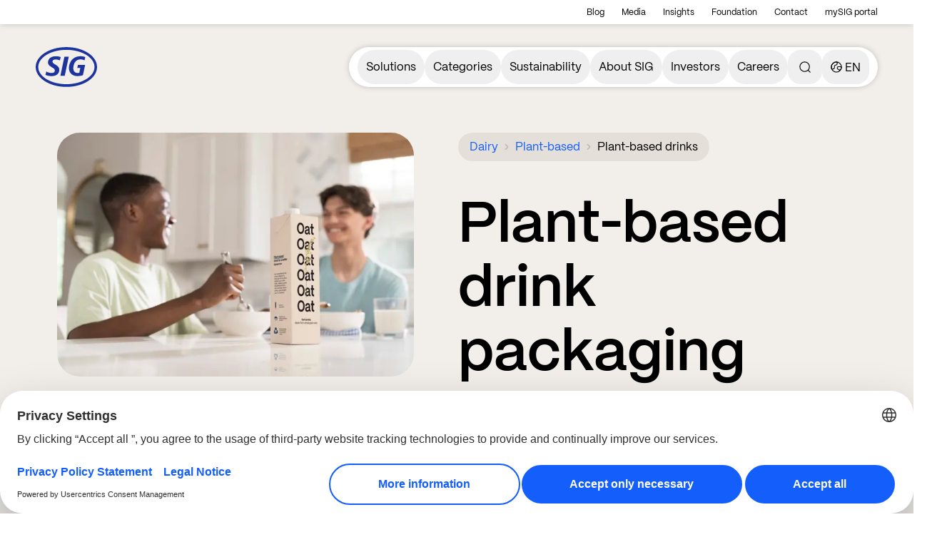

--- FILE ---
content_type: text/html; charset=utf-8
request_url: https://www.sig.biz/en/categories/dairy/plant-based/plant-based-drinks
body_size: 57384
content:
<!DOCTYPE html><html lang="en"><head><meta charSet="utf-8"/><meta name="viewport" content="width=device-width, initial-scale=1.0"/><title>Plant-based drink packaging solutions - SIG – for better</title><meta name="title" content="Plant-based drink packaging solutions - SIG – for better"/><meta name="description" content="As consumer demand for plant-based beverages grows, so does the need for innovative pack formats. Count on SIG for responsible carton and bag-in-box packaging for your plant-based drinks."/><meta name="robots" content=""/><link rel="canonical" href="https://www.sig.biz/en/categories/dairy/plant-based/plant-based-drinks"/><meta property="og:type" content="website"/><meta property="og:url" content="https://www.sig.biz/en/categories/dairy/plant-based/plant-based-drinks"/><meta property="og:site_name" content="SIG"/><meta property="twitter:site" content="SIG"/><meta property="og:title" content="Plant-based drink packaging solutions - SIG – for better"/><meta property="twitter:title" content="Plant-based drink packaging solutions - SIG – for better"/><meta property="og:description" content="As consumer demand for plant-based beverages grows, so does the need for innovative pack formats. Count on SIG for responsible carton and bag-in-box packaging for your plant-based drinks."/><meta property="twitter:description" content="As consumer demand for plant-based beverages grows, so does the need for innovative pack formats. Count on SIG for responsible carton and bag-in-box packaging for your plant-based drinks."/><meta property="twitter:card" content="summary_large_image"/><meta name="image" property="og:image" content="https://api.sig.biz/media/plxojwbd/cx2_a736680_teens_kitchen_carton_oat-milk.jpg?width=672&amp;height=460&amp;format=png&amp;v=1da17cfa09e02b0"/><meta property="og:image:type" content="image/png"/><meta property="twitter:image" content="https://api.sig.biz/media/plxojwbd/cx2_a736680_teens_kitchen_carton_oat-milk.jpg?width=672&amp;height=460&amp;format=png&amp;v=1da17cfa09e02b0"/><meta property="og:image:width" content="672"/><meta property="og:image:height" content="460"/><script src="https://analytics.ahrefs.com/analytics.js" data-key="ecQyZe3KMmllLKYkYNlQyg" async=""></script><meta name="next-head-count" content="22"/><link rel="preload" href="/_next/static/media/933e3127bd9b4a0e-s.p.woff2" as="font" type="font/woff2" crossorigin="anonymous" data-next-font="size-adjust"/><link rel="preload" href="/_next/static/media/53158dfa1c4b3c5f-s.p.woff2" as="font" type="font/woff2" crossorigin="anonymous" data-next-font="size-adjust"/><link rel="preload" href="/_next/static/media/534404a7c0011e6d-s.p.woff2" as="font" type="font/woff2" crossorigin="anonymous" data-next-font="size-adjust"/><link rel="preload" href="/_next/static/media/f4d7b837cc2163cf-s.p.woff2" as="font" type="font/woff2" crossorigin="anonymous" data-next-font="size-adjust"/><link rel="preload" href="/_next/static/media/334eddbab94a4494-s.p.woff2" as="font" type="font/woff2" crossorigin="anonymous" data-next-font="size-adjust"/><link rel="preload" href="/_next/static/media/2a79de665cdad0c3-s.p.woff2" as="font" type="font/woff2" crossorigin="anonymous" data-next-font="size-adjust"/><style nonce="8dQzJtiu1eA=" data-href="/_next/static/css/bf61987affc4a757.css">html{scroll-behavior:smooth!important}input[type=search]::-webkit-search-cancel-button,input[type=search]::-webkit-search-decoration,input[type=search]::-webkit-search-results-button,input[type=search]::-webkit-search-results-decoration{display:none}.page-full-container{position:relative}.module-full-container,.page-full-container{margin-left:auto;margin-right:auto;width:auto}.module-full-container{max-width:1467px}.module-wide-container{margin-left:auto;margin-right:auto;max-width:1367px;width:100%}.module-narrow-container{margin-left:auto;margin-right:auto;max-width:906px;width:100%}.stripped-rich-text a{--tw-text-opacity:1;color:rgb(20 94 252/var(--tw-text-opacity,1))}.stripped-rich-text a:hover{text-decoration-line:underline}.stripped-rich-text ol{padding-bottom:30px;padding-left:24px;padding-top:16px}@media (min-width:768px){.stripped-rich-text ol{padding-left:28px}}.stripped-rich-text ol li{list-style-type:none;margin-left:16px;padding:0 0 0 24px;position:relative}.stripped-rich-text ol li:before{content:counter(list-item) "  ";font-family:var(--PPSIGFlow-Bold);left:-5px;position:absolute;--tw-text-opacity:1;color:rgb(20 94 252/var(--tw-text-opacity,1))}.ot-floating-button__close>svg{display:inline}.responsive-bg-image{background-image:var(--bg-image-sm)}@media(min-width:768px){.responsive-bg-image{background-image:var(--bg-image-lg)}}@media(min-width:1024px){.responsive-bg-image{background-image:var(--bg-image-lg)}}.react-player__preview{border-radius:32px}.ot-floating-button{height:75px!important;width:75px!important}@media(max-width:767px){.ot-floating-button{height:50px!important;width:50px!important}}*,:after,:before{--tw-border-spacing-x:0;--tw-border-spacing-y:0;--tw-translate-x:0;--tw-translate-y:0;--tw-rotate:0;--tw-skew-x:0;--tw-skew-y:0;--tw-scale-x:1;--tw-scale-y:1;--tw-pan-x: ;--tw-pan-y: ;--tw-pinch-zoom: ;--tw-scroll-snap-strictness:proximity;--tw-gradient-from-position: ;--tw-gradient-via-position: ;--tw-gradient-to-position: ;--tw-ordinal: ;--tw-slashed-zero: ;--tw-numeric-figure: ;--tw-numeric-spacing: ;--tw-numeric-fraction: ;--tw-ring-inset: ;--tw-ring-offset-width:0px;--tw-ring-offset-color:#fff;--tw-ring-color:rgba(59,130,246,.5);--tw-ring-offset-shadow:0 0 #0000;--tw-ring-shadow:0 0 #0000;--tw-shadow:0 0 #0000;--tw-shadow-colored:0 0 #0000;--tw-blur: ;--tw-brightness: ;--tw-contrast: ;--tw-grayscale: ;--tw-hue-rotate: ;--tw-invert: ;--tw-saturate: ;--tw-sepia: ;--tw-drop-shadow: ;--tw-backdrop-blur: ;--tw-backdrop-brightness: ;--tw-backdrop-contrast: ;--tw-backdrop-grayscale: ;--tw-backdrop-hue-rotate: ;--tw-backdrop-invert: ;--tw-backdrop-opacity: ;--tw-backdrop-saturate: ;--tw-backdrop-sepia: ;--tw-contain-size: ;--tw-contain-layout: ;--tw-contain-paint: ;--tw-contain-style: }::backdrop{--tw-border-spacing-x:0;--tw-border-spacing-y:0;--tw-translate-x:0;--tw-translate-y:0;--tw-rotate:0;--tw-skew-x:0;--tw-skew-y:0;--tw-scale-x:1;--tw-scale-y:1;--tw-pan-x: ;--tw-pan-y: ;--tw-pinch-zoom: ;--tw-scroll-snap-strictness:proximity;--tw-gradient-from-position: ;--tw-gradient-via-position: ;--tw-gradient-to-position: ;--tw-ordinal: ;--tw-slashed-zero: ;--tw-numeric-figure: ;--tw-numeric-spacing: ;--tw-numeric-fraction: ;--tw-ring-inset: ;--tw-ring-offset-width:0px;--tw-ring-offset-color:#fff;--tw-ring-color:rgba(59,130,246,.5);--tw-ring-offset-shadow:0 0 #0000;--tw-ring-shadow:0 0 #0000;--tw-shadow:0 0 #0000;--tw-shadow-colored:0 0 #0000;--tw-blur: ;--tw-brightness: ;--tw-contrast: ;--tw-grayscale: ;--tw-hue-rotate: ;--tw-invert: ;--tw-saturate: ;--tw-sepia: ;--tw-drop-shadow: ;--tw-backdrop-blur: ;--tw-backdrop-brightness: ;--tw-backdrop-contrast: ;--tw-backdrop-grayscale: ;--tw-backdrop-hue-rotate: ;--tw-backdrop-invert: ;--tw-backdrop-opacity: ;--tw-backdrop-saturate: ;--tw-backdrop-sepia: ;--tw-contain-size: ;--tw-contain-layout: ;--tw-contain-paint: ;--tw-contain-style: }/*! tailwindcss v3.4.17 | MIT License | https://tailwindcss.com*/*,:after,:before{border:0 solid #e5e7eb;box-sizing:border-box}:after,:before{--tw-content:""}:host,html{line-height:1.5;-webkit-text-size-adjust:100%;font-family:ui-sans-serif,system-ui,sans-serif,Apple Color Emoji,Segoe UI Emoji,Segoe UI Symbol,Noto Color Emoji;font-feature-settings:normal;font-variation-settings:normal;-moz-tab-size:4;-o-tab-size:4;tab-size:4;-webkit-tap-highlight-color:transparent}body{line-height:inherit;margin:0}hr{border-top-width:1px;color:inherit;height:0}abbr:where([title]){-webkit-text-decoration:underline dotted;text-decoration:underline dotted}h1,h2,h3,h4,h5,h6{font-size:inherit;font-weight:inherit}a{color:inherit;text-decoration:inherit}b,strong{font-weight:bolder}code,kbd,pre,samp{font-family:ui-monospace,SFMono-Regular,Menlo,Monaco,Consolas,Liberation Mono,Courier New,monospace;font-feature-settings:normal;font-size:1em;font-variation-settings:normal}small{font-size:80%}sub,sup{font-size:75%;line-height:0;position:relative;vertical-align:baseline}sub{bottom:-.25em}sup{top:-.5em}table{border-collapse:collapse;border-color:inherit;text-indent:0}button,input,optgroup,select,textarea{color:inherit;font-family:inherit;font-feature-settings:inherit;font-size:100%;font-variation-settings:inherit;font-weight:inherit;letter-spacing:inherit;line-height:inherit;margin:0;padding:0}button,select{text-transform:none}button,input:where([type=button]),input:where([type=reset]),input:where([type=submit]){-webkit-appearance:button;background-color:transparent;background-image:none}:-moz-focusring{outline:auto}:-moz-ui-invalid{box-shadow:none}progress{vertical-align:baseline}::-webkit-inner-spin-button,::-webkit-outer-spin-button{height:auto}[type=search]{-webkit-appearance:textfield;outline-offset:-2px}::-webkit-search-decoration{-webkit-appearance:none}::-webkit-file-upload-button{-webkit-appearance:button;font:inherit}summary{display:list-item}blockquote,dd,dl,fieldset,figure,h1,h2,h3,h4,h5,h6,hr,p,pre{margin:0}fieldset,legend{padding:0}menu,ol,ul{list-style:none;margin:0;padding:0}dialog{padding:0}textarea{resize:vertical}input::-moz-placeholder,textarea::-moz-placeholder{color:#9ca3af;opacity:1}input::placeholder,textarea::placeholder{color:#9ca3af;opacity:1}[role=button],button{cursor:pointer}:disabled{cursor:default}audio,canvas,embed,iframe,img,object,svg,video{display:block;vertical-align:middle}img,video{height:auto;max-width:100%}[hidden]:where(:not([hidden=until-found])){display:none}#sig h1{font-family:var(--PPSIGFlow-SemiBold);font-size:48px;line-height:54px}@media (min-width:768px){#sig h1{font-size:64px;line-height:72px}}@media (min-width:1024px){#sig h1{font-size:80px;line-height:90px}}#sig .sig-small-h1 h1{font-family:var(--PPSIGFlow-SemiBold);font-size:48px;line-height:54px}@media (min-width:768px){#sig .sig-small-h1 h1{font-size:56px;line-height:62px}}@media (min-width:1024px){#sig .sig-small-h1 h1{font-size:64px;line-height:72px}}#sigProduct h1{font-family:var(--PPSIGFlow-SemiBold);font-size:48px;line-height:54px}@media (min-width:768px){#sigProduct h1{font-size:56px;line-height:62px}}@media (min-width:1024px){#sigProduct h1{font-size:64px;line-height:72px}}#sig strong,#sigProduct strong{font-family:var(--PPSIGFlow-Bold)}#sig h2,#sigProduct h2{font-family:var(--PPSIGFlow-SemiBold);font-size:40px;line-height:46px}@media (min-width:768px){#sig h2,#sigProduct h2{font-size:52px;line-height:60px}}@media (min-width:1024px){#sig h2,#sigProduct h2{font-size:64px;line-height:72px}}#sig h3,#sigProduct h3{font-family:var(--PPSIGFlow-SemiBold);font-size:32px;line-height:36px}@media (min-width:768px){#sig h3,#sigProduct h3{font-size:40px;line-height:46px}}@media (min-width:1024px){#sig h3,#sigProduct h3{font-size:48px;line-height:54px}}#sig h4,#sigProduct h4{font-family:var(--PPSIGFlow-SemiBold);font-size:28px;line-height:34px}@media (min-width:768px){#sig h4,#sigProduct h4{font-size:30px;line-height:36px}}@media (min-width:1024px){#sig h4,#sigProduct h4{font-size:32px;line-height:36px}}#sig h5,#sigProduct h5{font-family:var(--PPSIGFlow-SemiBold);font-size:20px;line-height:23px}@media (min-width:768px){#sig h5,#sigProduct h5{font-size:22px;line-height:26px}}@media (min-width:1024px){#sig h5,#sigProduct h5{font-size:24px;line-height:27px}}.sig-rte-styles{font-size:16px;line-height:24px}@media (min-width:768px){.sig-rte-styles{font-size:20px;line-height:30px}}.sig-rte-styles h2{padding-bottom:24px}@media (min-width:768px){.sig-rte-styles h2{padding-bottom:32px}}.sig-rte-styles h3{padding-bottom:16px}@media (min-width:768px){.sig-rte-styles h3{padding-bottom:24px}}.sig-rte-styles h4{padding-bottom:16px}@media (min-width:768px){.sig-rte-styles h4{padding-bottom:24px}}.sig-rte-styles h5{padding-bottom:16px}@media (min-width:768px){.sig-rte-styles h5{padding-bottom:24px}}.sig-rte-styles blockquote{border-left-width:8px;--tw-border-opacity:1;border-left-color:rgb(242 239 235/var(--tw-border-opacity,1));font-size:20px;line-height:30px;padding-left:24px}@media(max-width:767px){.sig-rte-styles blockquote{font-size:16px;line-height:24px}}.sig-rte-styles .blockquote-border-l-sand-500 blockquote{--tw-border-opacity:1;border-left-color:rgb(209 209 209/var(--tw-border-opacity,1))}.sig-rte-styles a{--tw-text-opacity:1;color:rgb(20 94 252/var(--tw-text-opacity,1))}.sig-rte-styles a:hover{text-decoration-line:underline}.sig-rte-styles ul{padding-bottom:30px;padding-left:24px;padding-top:16px}@media (min-width:768px){.sig-rte-styles ul{padding-left:28px}}.sig-rte-styles ul li{padding-left:40px;position:relative}.sig-rte-styles ul li:before{content:"• ";font-size:1.875rem;left:10px;line-height:2.25rem;position:absolute;--tw-text-opacity:1;color:rgb(20 94 252/var(--tw-text-opacity,1))}.sig-rte-styles ol{padding-bottom:30px;padding-left:24px;padding-top:16px}@media (min-width:768px){.sig-rte-styles ol{padding-left:28px}}.sig-rte-styles ol li{list-style-type:none;margin-left:16px;padding:0 0 0 24px;position:relative}.sig-rte-styles ol li:before{content:counter(list-item) "  ";font-family:var(--PPSIGFlow-Bold);left:-5px;position:absolute;--tw-text-opacity:1;color:rgb(20 94 252/var(--tw-text-opacity,1))}.sig-rte-styles hr{border-top-width:2px;margin-top:32px;--tw-border-opacity:1;border-color:rgb(229 223 217/var(--tw-border-opacity,1));padding-bottom:32px}@media (min-width:768px){.sig-rte-styles hr{margin-top:40px;padding-bottom:40px}}.sig-rte-styles p{min-height:30px}.sig-rte-styles p.sig-body{font-size:20px;line-height:28px}@media (min-width:768px){.sig-rte-styles p.sig-body{font-size:24px;line-height:32px}}@media (min-width:1024px){.sig-rte-styles p.sig-body{font-size:28px;line-height:38px}}.sig-rte-styles p.sig-citation{font-size:12px;line-height:24px;padding-top:16px;--tw-text-opacity:1;color:rgb(0 0 0/var(--tw-text-opacity,1))}@media (min-width:768px){.sig-rte-styles p.sig-citation{padding-top:24px}}.sig-rte-styles .rte-table{overflow-x:auto}.sig-rte-styles .rte-table .header{border-bottom-width:2px;--tw-border-opacity:1;border-color:rgb(0 0 0/var(--tw-border-opacity,1));font-family:var(--PPSIGFlow-Bold);font-size:24px;line-height:27px;padding-bottom:16px}.sig-rte-styles .rte-table .citation{font-size:12px;line-height:24px;padding-bottom:16px;padding-left:10px;padding-top:16px;--tw-text-opacity:1;color:rgb(115 112 109/var(--tw-text-opacity,1))}.sig-rte-styles .rte-table td{font-size:16px;line-height:27px;padding:4px 8px;text-align:right;vertical-align:bottom}.sig-rte-styles .rte-table tr{height:40px}.sig-rte-styles .rte-table .light-border td{border-bottom-width:1px;--tw-border-opacity:1;border-bottom-color:rgb(229 223 217/var(--tw-border-opacity,1))}.sig-rte-styles .rte-table .dark-border td{border-bottom-width:1px;--tw-border-opacity:1;border-bottom-color:rgb(0 0 0/var(--tw-border-opacity,1))}.sig-rte-styles .rte-table .background-sand{--tw-bg-opacity:1;background-color:rgb(242 239 235/var(--tw-bg-opacity,1))}.sig-rte-styles .rte-table p{font-size:16px;line-height:27px;min-height:auto}.tile-animation{transition-duration:.15s;transition-property:color,background-color,border-color,text-decoration-color,fill,stroke,opacity,box-shadow,transform,filter,-webkit-backdrop-filter;transition-property:color,background-color,border-color,text-decoration-color,fill,stroke,opacity,box-shadow,transform,filter,backdrop-filter;transition-property:color,background-color,border-color,text-decoration-color,fill,stroke,opacity,box-shadow,transform,filter,backdrop-filter,-webkit-backdrop-filter;transition-timing-function:cubic-bezier(.4,0,.2,1)}.tile-animation:hover{--tw-shadow:0px 8px 32px 0px rgba(0,0,0,.1);--tw-shadow-colored:0px 8px 32px 0px var(--tw-shadow-color);box-shadow:var(--tw-ring-offset-shadow,0 0 #0000),var(--tw-ring-shadow,0 0 #0000),var(--tw-shadow)}.tile-with-image-animation picture:before{height:100%;left:0;position:absolute;top:0;width:100%;z-index:10;--tw-content:"";content:var(--tw-content)}.tile-with-image-animation,.tile-with-image-animation picture:before{transition-duration:.15s;transition-property:color,background-color,border-color,text-decoration-color,fill,stroke,opacity,box-shadow,transform,filter,-webkit-backdrop-filter;transition-property:color,background-color,border-color,text-decoration-color,fill,stroke,opacity,box-shadow,transform,filter,backdrop-filter;transition-property:color,background-color,border-color,text-decoration-color,fill,stroke,opacity,box-shadow,transform,filter,backdrop-filter,-webkit-backdrop-filter;transition-timing-function:cubic-bezier(.4,0,.2,1)}.tile-with-image-animation:hover picture:before{--tw-bg-opacity:1;background-color:rgb(0 0 0/var(--tw-bg-opacity,1));content:var(--tw-content);opacity:25%}.tile-with-image-animation:hover{--tw-shadow:0px 8px 32px 0px rgba(0,0,0,.1);--tw-shadow-colored:0px 8px 32px 0px var(--tw-shadow-color);box-shadow:var(--tw-ring-offset-shadow,0 0 #0000),var(--tw-ring-shadow,0 0 #0000),var(--tw-shadow)}.filter-tile-animation{transition-duration:.15s;transition-property:color,background-color,border-color,text-decoration-color,fill,stroke,opacity,box-shadow,transform,filter,-webkit-backdrop-filter;transition-property:color,background-color,border-color,text-decoration-color,fill,stroke,opacity,box-shadow,transform,filter,backdrop-filter;transition-property:color,background-color,border-color,text-decoration-color,fill,stroke,opacity,box-shadow,transform,filter,backdrop-filter,-webkit-backdrop-filter;transition-timing-function:cubic-bezier(.4,0,.2,1)}.filter-tile-animation:hover{--tw-shadow:0px 8px 32px 0px rgba(0,0,0,.1);--tw-shadow-colored:0px 8px 32px 0px var(--tw-shadow-color);box-shadow:var(--tw-ring-offset-shadow,0 0 #0000),var(--tw-ring-shadow,0 0 #0000),var(--tw-shadow)}.filter-tile-animation img{transition-duration:.15s;transition-property:color,background-color,border-color,text-decoration-color,fill,stroke,opacity,box-shadow,transform,filter,-webkit-backdrop-filter;transition-property:color,background-color,border-color,text-decoration-color,fill,stroke,opacity,box-shadow,transform,filter,backdrop-filter;transition-property:color,background-color,border-color,text-decoration-color,fill,stroke,opacity,box-shadow,transform,filter,backdrop-filter,-webkit-backdrop-filter;transition-timing-function:cubic-bezier(.4,0,.2,1)}.filter-tile-animation:hover img{--tw-scale-x:1.1;--tw-scale-y:1.1;transform:translate(var(--tw-translate-x),var(--tw-translate-y)) rotate(var(--tw-rotate)) skewX(var(--tw-skew-x)) skewY(var(--tw-skew-y)) scaleX(var(--tw-scale-x)) scaleY(var(--tw-scale-y))}.container{width:100%}@media (min-width:640px){.container{max-width:640px}}@media (min-width:768px){.container{max-width:768px}}@media (min-width:1024px){.container{max-width:1024px}}@media (min-width:1280px){.container{max-width:1280px}}@media (min-width:1536px){.container{max-width:1536px}}.visible{visibility:visible}.invisible{visibility:hidden}.fixed{position:fixed}.\!absolute{position:absolute!important}.absolute{position:absolute}.relative{position:relative}.-top-\[90px\]{top:-90px}.bottom-0{bottom:0}.bottom-12{bottom:48px}.bottom-16{bottom:64px}.bottom-6{bottom:24px}.bottom-\[10px\]{bottom:10px}.bottom-\[5\%\]{bottom:5%}.left-0{left:0}.left-1\/2{left:50%}.left-6{left:24px}.left-8{left:32px}.left-\[50px\]{left:50px}.right-0{right:0}.right-10{right:40px}.right-12{right:48px}.right-4{right:16px}.right-6{right:24px}.right-8{right:32px}.right-\[1\%\]{right:1%}.right-\[5\%\]{right:5%}.right-\[50px\]{right:50px}.top-0{top:0}.top-1\/2{top:50%}.top-8{top:32px}.top-\[-150px\]{top:-150px}.top-\[80px\]{top:80px}.top-full{top:100%}.top-utilityNavigation{top:34px}.z-10{z-index:10}.z-20{z-index:20}.z-30{z-index:30}.z-50{z-index:50}.z-\[100\]{z-index:100}.z-\[200\]{z-index:200}.z-\[50\]{z-index:50}.z-\[60\]{z-index:60}.z-\[999\]{z-index:999}.order-first{order:-9999}.col-span-12{grid-column:span 12/span 12}.col-span-3{grid-column:span 3/span 3}.float-right{float:right}.m-3{margin:12px}.m-6{margin:24px}.m-auto{margin:auto}.mx-1{margin-left:4px;margin-right:4px}.mx-4{margin-left:16px;margin-right:16px}.mx-auto{margin-left:auto;margin-right:auto}.my-0{margin-bottom:0;margin-top:0}.my-2{margin-bottom:8px;margin-top:8px}.my-4{margin-bottom:16px;margin-top:16px}.my-8{margin-bottom:32px;margin-top:32px}.my-auto{margin-bottom:auto;margin-top:auto}.-ml-11{margin-left:-44px}.mb-0{margin-bottom:0}.mb-10{margin-bottom:40px}.mb-12{margin-bottom:48px}.mb-16{margin-bottom:64px}.mb-2{margin-bottom:8px}.mb-4{margin-bottom:16px}.mb-5{margin-bottom:20px}.mb-6{margin-bottom:24px}.mb-8{margin-bottom:32px}.ml-1{margin-left:4px}.ml-2{margin-left:8px}.ml-3{margin-left:12px}.ml-4{margin-left:16px}.ml-6{margin-left:24px}.mr-1{margin-right:4px}.mr-2{margin-right:8px}.mr-3{margin-right:12px}.mr-4{margin-right:16px}.mr-6{margin-right:24px}.mr-8{margin-right:32px}.mt-10{margin-top:40px}.mt-2{margin-top:8px}.mt-4{margin-top:16px}.mt-5{margin-top:20px}.mt-6{margin-top:24px}.mt-8{margin-top:32px}.mt-\[120px\]{margin-top:120px}.mt-\[32px\]{margin-top:32px}.mt-\[auto\],.mt-auto{margin-top:auto}.line-clamp-1{-webkit-line-clamp:1}.line-clamp-1,.line-clamp-11{display:-webkit-box;overflow:hidden;-webkit-box-orient:vertical}.line-clamp-11{-webkit-line-clamp:11}.line-clamp-12{-webkit-line-clamp:12}.line-clamp-12,.line-clamp-2{display:-webkit-box;overflow:hidden;-webkit-box-orient:vertical}.line-clamp-2{-webkit-line-clamp:2}.line-clamp-3{-webkit-line-clamp:3}.line-clamp-3,.line-clamp-4{display:-webkit-box;overflow:hidden;-webkit-box-orient:vertical}.line-clamp-4{-webkit-line-clamp:4}.line-clamp-6{display:-webkit-box;overflow:hidden;-webkit-box-orient:vertical;-webkit-line-clamp:6}.\!block{display:block!important}.block{display:block}.inline-block{display:inline-block}.inline{display:inline}.flex{display:flex}.table{display:table}.grid{display:grid}.hidden{display:none}.aspect-auto{aspect-ratio:auto}.aspect-square{aspect-ratio:1/1}.h-0{height:0}.h-13{height:52px}.h-14{height:56px}.h-16{height:64px}.h-20{height:80px}.h-3{height:12px}.h-6{height:24px}.h-7{height:28px}.h-8{height:32px}.h-\[100\%\]{height:100%}.h-\[125px\]{height:125px}.h-\[235px\]{height:235px}.h-\[260px\]{height:260px}.h-\[288px\]{height:288px}.h-\[320px\]{height:320px}.h-\[48px\]{height:48px}.h-\[50px\]{height:50px}.h-\[56px\]{height:56px}.h-\[80px\]{height:80px}.h-\[calc\(100\%\+1px\)\]{height:calc(100% + 1px)}.h-\[calc\(100vh-128px\)\]{height:calc(100vh - 128px)}.h-auto{height:auto}.h-full{height:100%}.h-screen{height:100vh}.h-utilityNavigation{height:34px}.max-h-0{max-height:0}.max-h-\[218px\]{max-height:218px}.max-h-\[240px\]{max-height:240px}.max-h-\[340px\]{max-height:340px}.max-h-\[380px\]{max-height:380px}.max-h-\[460px\]{max-height:460px}.max-h-\[500px\]{max-height:500px}.max-h-\[600px\]{max-height:600px}.max-h-\[80px\]{max-height:80px}.max-h-\[calc\(100vh\)\]{max-height:100vh}.min-h-\[110px\]{min-height:110px}.min-h-\[155px\]{min-height:155px}.min-h-\[207px\]{min-height:207px}.min-h-\[210px\]{min-height:210px}.min-h-\[218px\]{min-height:218px}.min-h-\[240px\]{min-height:240px}.min-h-\[250px\]{min-height:250px}.min-h-\[260px\]{min-height:260px}.min-h-\[293px\]{min-height:293px}.min-h-\[344px\]{min-height:344px}.min-h-\[395px\]{min-height:395px}.min-h-\[440px\]{min-height:440px}.min-h-\[450px\]{min-height:450px}.min-h-\[600px\]{min-height:600px}.min-h-\[64px\]{min-height:64px}.min-h-\[80px\]{min-height:80px}.min-h-full{min-height:100%}.w-0{width:0}.w-1\/2{width:50%}.w-14{width:56px}.w-20{width:80px}.w-3{width:12px}.w-6{width:24px}.w-7{width:28px}.w-8{width:32px}.w-\[155px\]{width:155px}.w-\[320px\]{width:320px}.w-\[350px\]{width:350px}.w-\[48px\]{width:48px}.w-\[500px\]{width:500px}.w-\[50px\]{width:50px}.w-\[767px\]{width:767px}.w-\[80px\]{width:80px}.w-\[calc\(100\%\+1px\)\]{width:calc(100% + 1px)}.w-auto{width:auto}.w-fit{width:-moz-fit-content;width:fit-content}.w-full{width:100%}.w-screen{width:100vw}.min-w-0{min-width:0}.min-w-\[100px\]{min-width:100px}.min-w-\[176px\]{min-width:176px}.min-w-\[220px\]{min-width:220px}.min-w-\[80px\]{min-width:80px}.min-w-full{min-width:100%}.\!max-w-\[100\%\]{max-width:100%!important}.\!max-w-\[calc\(100\%-40px\)\]{max-width:calc(100% - 40px)!important}.\!max-w-\[calc\(100\%-48px\)\]{max-width:calc(100% - 48px)!important}.\!max-w-\[calc\(100\%-64px\)\]{max-width:calc(100% - 64px)!important}.\!max-w-fit{max-width:-moz-fit-content!important;max-width:fit-content!important}.max-w-\[100px\]{max-width:100px}.max-w-\[1288px\]{max-width:1288px}.max-w-\[320px\]{max-width:320px}.max-w-\[340px\]{max-width:340px}.max-w-\[400px\]{max-width:400px}.max-w-\[624px\]{max-width:624px}.max-w-\[64px\]{max-width:64px}.max-w-\[672px\]{max-width:672px}.max-w-\[80px\]{max-width:80px}.max-w-\[calc\(100\%-80px-25px\)\]{max-width:calc(100% - 105px)}.max-w-\[calc\(100\%-80px-8px\)\]{max-width:calc(100% - 88px)}.max-w-fit{max-width:-moz-fit-content;max-width:fit-content}.max-w-full{max-width:100%}.max-w-none{max-width:none}.flex-1{flex:1 1}.flex-\[0_0_100\%\]{flex:0 0 100%}.flex-auto{flex:1 1 auto}.flex-none{flex:none}.flex-grow,.grow{flex-grow:1}.grow-0{flex-grow:0}.basis-1\/2{flex-basis:50%}.basis-full{flex-basis:100%}.-translate-x-1\/2{--tw-translate-x:-50%}.-translate-x-1\/2,.-translate-y-1\/2{transform:translate(var(--tw-translate-x),var(--tw-translate-y)) rotate(var(--tw-rotate)) skewX(var(--tw-skew-x)) skewY(var(--tw-skew-y)) scaleX(var(--tw-scale-x)) scaleY(var(--tw-scale-y))}.-translate-y-1\/2{--tw-translate-y:-50%}.-translate-y-5{--tw-translate-y:-20px}.-translate-y-5,.-translate-y-\[50\%\]{transform:translate(var(--tw-translate-x),var(--tw-translate-y)) rotate(var(--tw-rotate)) skewX(var(--tw-skew-x)) skewY(var(--tw-skew-y)) scaleX(var(--tw-scale-x)) scaleY(var(--tw-scale-y))}.-translate-y-\[50\%\]{--tw-translate-y:-50%}.translate-x-\[100\%\]{--tw-translate-x:100%}.translate-x-\[100\%\],.translate-y-\[-50\%\]{transform:translate(var(--tw-translate-x),var(--tw-translate-y)) rotate(var(--tw-rotate)) skewX(var(--tw-skew-x)) skewY(var(--tw-skew-y)) scaleX(var(--tw-scale-x)) scaleY(var(--tw-scale-y))}.translate-y-\[-50\%\]{--tw-translate-y:-50%}.rotate-180{--tw-rotate:180deg}.rotate-180,.transform{transform:translate(var(--tw-translate-x),var(--tw-translate-y)) rotate(var(--tw-rotate)) skewX(var(--tw-skew-x)) skewY(var(--tw-skew-y)) scaleX(var(--tw-scale-x)) scaleY(var(--tw-scale-y))}@keyframes sigFloatingBtnIntro{0%{opacity:0;transform:translateX(100px)}to{opacity:1;transform:translateX(0)}}.animate-sig-floating-btn-intro{animation:sigFloatingBtnIntro .8s ease 0s 1 forwards}.cursor-pointer{cursor:pointer}.touch-pan-y{--tw-pan-y:pan-y;touch-action:var(--tw-pan-x) var(--tw-pan-y) var(--tw-pinch-zoom)}.list-disc{list-style-type:disc}.appearance-none{-webkit-appearance:none;-moz-appearance:none;appearance:none}.columns-1{-moz-column-count:1;column-count:1}.columns-4{-moz-column-count:4;column-count:4}.grid-cols-1{grid-template-columns:repeat(1,minmax(0,1fr))}.grid-cols-12{grid-template-columns:repeat(12,minmax(0,1fr))}.grid-cols-2{grid-template-columns:repeat(2,minmax(0,1fr))}.grid-cols-3{grid-template-columns:repeat(3,minmax(0,1fr))}.grid-cols-4{grid-template-columns:repeat(4,minmax(0,1fr))}.grid-rows-\[0fr\]{grid-template-rows:0fr}.grid-rows-\[1fr\]{grid-template-rows:1fr}.flex-row{flex-direction:row}.flex-row-reverse{flex-direction:row-reverse}.flex-col{flex-direction:column}.flex-wrap{flex-wrap:wrap}.flex-nowrap{flex-wrap:nowrap}.place-items-center{place-items:center}.content-center{align-content:center}.content-start{align-content:flex-start}.items-start{align-items:flex-start}.items-end{align-items:flex-end}.items-center{align-items:center}.justify-start{justify-content:flex-start}.justify-end{justify-content:flex-end}.justify-center{justify-content:center}.justify-between{justify-content:space-between}.justify-evenly{justify-content:space-evenly}.justify-items-center{justify-items:center}.gap-0{gap:0}.gap-2{gap:8px}.gap-4{gap:16px}.gap-6{gap:24px}.gap-8{gap:32px}.gap-x-12{-moz-column-gap:48px;column-gap:48px}.gap-x-4{-moz-column-gap:16px;column-gap:16px}.gap-x-6{-moz-column-gap:24px;column-gap:24px}.gap-x-8{-moz-column-gap:32px;column-gap:32px}.gap-x-\[10px\]{-moz-column-gap:10px;column-gap:10px}.gap-y-1{row-gap:4px}.gap-y-4{row-gap:16px}.gap-y-6{row-gap:24px}.gap-y-8{row-gap:32px}.space-y-4>:not([hidden])~:not([hidden]){--tw-space-y-reverse:0;margin-bottom:calc(16px*var(--tw-space-y-reverse));margin-top:calc(16px*(1 - var(--tw-space-y-reverse)))}.self-start{align-self:flex-start}.self-end{align-self:flex-end}.self-center{align-self:center}.overflow-hidden{overflow:hidden}.overflow-clip{overflow:clip}.overflow-x-auto{overflow-x:auto}.overflow-y-auto{overflow-y:auto}.overflow-x-hidden{overflow-x:hidden}.overflow-y-scroll{overflow-y:scroll}.truncate{overflow:hidden;white-space:nowrap}.text-ellipsis,.truncate{text-overflow:ellipsis}.\!whitespace-normal{white-space:normal!important}.\!whitespace-nowrap{white-space:nowrap!important}.whitespace-nowrap{white-space:nowrap}.whitespace-pre-line{white-space:pre-line}.whitespace-break-spaces{white-space:break-spaces}.break-words{overflow-wrap:break-word}.break-all{word-break:break-all}.rounded-100{border-radius:100px}.rounded-32{border-radius:32px}.rounded-4{border-radius:4px}.rounded-8{border-radius:8px}.rounded-\[12px\]{border-radius:12px}.rounded-\[13px\]{border-radius:13px}.rounded-\[18px\]{border-radius:18px}.rounded-\[24px\]{border-radius:24px}.rounded-\[50\%\]{border-radius:50%}.rounded-full{border-radius:9999px}.rounded-b-32{border-bottom-left-radius:32px;border-bottom-right-radius:32px}.rounded-t-32{border-top-left-radius:32px;border-top-right-radius:32px}.border{border-width:1px}.border-2{border-width:2px}.border-b{border-bottom-width:1px}.border-b-2{border-bottom-width:2px}.border-b-4{border-bottom-width:4px}.border-b-\[1px\]{border-bottom-width:1px}.border-t-2{border-top-width:2px}.border-solid{border-style:solid}.\!border-sky{--tw-border-opacity:1!important;border-color:rgb(20 94 252/var(--tw-border-opacity,1))!important}.border-black{--tw-border-opacity:1;border-color:rgb(0 0 0/var(--tw-border-opacity,1))}.border-sand-200{--tw-border-opacity:1;border-color:rgb(229 223 217/var(--tw-border-opacity,1))}.border-sand-300{--tw-border-opacity:1;border-color:rgb(191 186 181/var(--tw-border-opacity,1))}.border-sky{--tw-border-opacity:1;border-color:rgb(20 94 252/var(--tw-border-opacity,1))}.border-white{--tw-border-opacity:1;border-color:rgb(255 255 255/var(--tw-border-opacity,1))}.bg-amber{--tw-bg-opacity:1;background-color:rgb(242 184 37/var(--tw-bg-opacity,1))}.bg-black{--tw-bg-opacity:1;background-color:rgb(0 0 0/var(--tw-bg-opacity,1))}.bg-gray-800{--tw-bg-opacity:1;background-color:rgb(31 41 55/var(--tw-bg-opacity,1))}.bg-sand-100{--tw-bg-opacity:1;background-color:rgb(242 239 235/var(--tw-bg-opacity,1))}.bg-sand-200{--tw-bg-opacity:1;background-color:rgb(229 223 217/var(--tw-bg-opacity,1))}.bg-sand-300{--tw-bg-opacity:1;background-color:rgb(191 186 181/var(--tw-bg-opacity,1))}.bg-sand-400{--tw-bg-opacity:1;background-color:rgb(115 112 109/var(--tw-bg-opacity,1))}.bg-sky{--tw-bg-opacity:1;background-color:rgb(20 94 252/var(--tw-bg-opacity,1))}.bg-spark{--tw-bg-opacity:1;background-color:rgb(220 160 255/var(--tw-bg-opacity,1))}.bg-transparent{background-color:transparent}.bg-white{--tw-bg-opacity:1;background-color:rgb(255 255 255/var(--tw-bg-opacity,1))}.bg-center{background-position:50%}.stroke-white{stroke:#fff}.object-contain{-o-object-fit:contain;object-fit:contain}.object-cover{-o-object-fit:cover;object-fit:cover}.p-10{padding:40px}.p-12{padding:48px}.p-2{padding:8px}.p-3{padding:12px}.p-4{padding:16px}.p-5{padding:20px}.p-6{padding:24px}.p-8{padding:32px}.p-\[34px\]{padding:34px}.px-0{padding-left:0;padding-right:0}.px-2{padding-left:8px;padding-right:8px}.px-3{padding-left:12px;padding-right:12px}.px-4{padding-left:16px;padding-right:16px}.px-6{padding-left:24px;padding-right:24px}.px-8{padding-left:32px;padding-right:32px}.px-\[50px\]{padding-left:50px;padding-right:50px}.py-0{padding-bottom:0;padding-top:0}.py-10{padding-bottom:40px;padding-top:40px}.py-12{padding-bottom:48px;padding-top:48px}.py-15{padding-bottom:60px;padding-top:60px}.py-2{padding-bottom:8px;padding-top:8px}.py-20{padding-bottom:80px;padding-top:80px}.py-3{padding-bottom:12px;padding-top:12px}.py-4{padding-bottom:16px;padding-top:16px}.py-6{padding-bottom:24px;padding-top:24px}.py-8{padding-bottom:32px;padding-top:32px}.py-\[120px\]{padding-bottom:120px;padding-top:120px}.pb-0{padding-bottom:0}.pb-1{padding-bottom:4px}.pb-10{padding-bottom:40px}.pb-16{padding-bottom:64px}.pb-2{padding-bottom:8px}.pb-3{padding-bottom:12px}.pb-32{padding-bottom:8rem}.pb-4{padding-bottom:16px}.pb-5{padding-bottom:20px}.pb-6{padding-bottom:24px}.pb-7{padding-bottom:28px}.pb-8{padding-bottom:32px}.pb-9{padding-bottom:36px}.pb-\[100px\]{padding-bottom:100px}.pb-\[120px\]{padding-bottom:120px}.pb-\[18px\]{padding-bottom:18px}.pb-\[6px\]{padding-bottom:6px}.pl-12{padding-left:48px}.pl-2{padding-left:8px}.pl-3{padding-left:12px}.pl-4{padding-left:16px}.pl-6{padding-left:24px}.pl-7{padding-left:28px}.pl-\[10px\]{padding-left:10px}.pl-\[22px\]{padding-left:22px}.pr-0{padding-right:0}.pr-1{padding-right:4px}.pr-10{padding-right:40px}.pr-12{padding-right:48px}.pr-2{padding-right:8px}.pr-3{padding-right:12px}.pr-4{padding-right:16px}.pr-6{padding-right:24px}.pr-8{padding-right:32px}.pr-\[10px\]{padding-right:10px}.pr-\[22px\]{padding-right:22px}.pt-0{padding-top:0}.pt-1{padding-top:4px}.pt-10{padding-top:40px}.pt-18{padding-top:72px}.pt-2{padding-top:8px}.pt-20{padding-top:80px}.pt-4{padding-top:16px}.pt-5{padding-top:20px}.pt-6{padding-top:24px}.pt-7{padding-top:28px}.pt-8{padding-top:32px}.pt-\[136px\]{padding-top:136px}.pt-\[152px\]{padding-top:152px}.pt-\[168px\]{padding-top:168px}.pt-\[18px\]{padding-top:18px}.pt-\[50px\]{padding-top:50px}.pt-\[56\.25\%\]{padding-top:56.25%}.pt-\[6px\]{padding-top:6px}.pt-\[calc\(theme\(\"spacing\.navigationBar\"\)\+32px\)\]{padding-top:120px}.\!text-left{text-align:left!important}.text-left{text-align:left}.text-center{text-align:center}.align-top{vertical-align:top}.font-ppsigflow_bold{font-family:var(--PPSIGFlow-Bold)}.font-ppsigflow_regular{font-family:var(--PPSIGFlow-Regular)}.font-ppsigflow_semibold{font-family:var(--PPSIGFlow-SemiBold)}.\!text-12-18{font-size:12px!important;line-height:18px!important}.\!text-16-24{font-size:16px!important;line-height:24px!important}.\!text-20-23{font-size:20px!important;line-height:23px!important}.\!text-28-34{font-size:28px!important;line-height:34px!important}.text-12-12{font-size:12px;line-height:12px}.text-12-18{font-size:12px;line-height:18px}.text-12-24{font-size:12px;line-height:24px}.text-16-16{font-size:16px;line-height:16px}.text-16-24{font-size:16px;line-height:24px}.text-16-27{font-size:16px;line-height:27px}.text-20-23{font-size:20px;line-height:23px}.text-20-28{font-size:20px;line-height:28px}.text-20-30{font-size:20px;line-height:30px}.text-24-27{font-size:24px;line-height:27px}.text-28-34{font-size:28px;line-height:34px}.text-32-36{font-size:32px;line-height:36px}.text-32-40{font-size:32px;line-height:40px}.text-40-46{font-size:40px;line-height:46px}.text-48-60{font-size:48px;line-height:60px}.text-4xl{font-size:2.25rem;line-height:2.5rem}.text-6xl{font-size:3.75rem;line-height:1}.text-sm{font-size:.875rem;line-height:1.25rem}.text-xl{font-size:1.25rem;line-height:1.75rem}.text-xs{font-size:.75rem;line-height:1rem}.font-bold{font-weight:700}.font-normal{font-weight:400}.leading-0{line-height:0px}.leading-6{line-height:1.5rem}.leading-\[23px\]{line-height:23px}.leading-\[48px\]{line-height:48px}.leading-\[normal\]{line-height:normal}.leading-tight{line-height:1.25}.\!text-black{color:rgb(0 0 0/var(--tw-text-opacity,1))!important}.\!text-black,.\!text-sky{--tw-text-opacity:1!important}.\!text-sky{color:rgb(20 94 252/var(--tw-text-opacity,1))!important}.text-black{--tw-text-opacity:1;color:rgb(0 0 0/var(--tw-text-opacity,1))}.text-forest-100{--tw-text-opacity:1;color:rgb(79 165 147/var(--tw-text-opacity,1))}.text-gray-500{--tw-text-opacity:1;color:rgb(107 114 128/var(--tw-text-opacity,1))}.text-sand-300{--tw-text-opacity:1;color:rgb(191 186 181/var(--tw-text-opacity,1))}.text-sand-400{--tw-text-opacity:1;color:rgb(115 112 109/var(--tw-text-opacity,1))}.text-sky{--tw-text-opacity:1;color:rgb(20 94 252/var(--tw-text-opacity,1))}.text-white{--tw-text-opacity:1;color:rgb(255 255 255/var(--tw-text-opacity,1))}.opacity-0{opacity:0}.opacity-100{opacity:1}.opacity-50{opacity:.5}.shadow-\[0_4px_8px_0_rgba\(0\2c 0\2c 0\2c 0\.2\)\]{--tw-shadow:0 4px 8px 0 rgba(0,0,0,.2);--tw-shadow-colored:0 4px 8px 0 var(--tw-shadow-color)}.shadow-\[0_4px_8px_0_rgba\(0\2c 0\2c 0\2c 0\.2\)\],.shadow-default{box-shadow:var(--tw-ring-offset-shadow,0 0 #0000),var(--tw-ring-shadow,0 0 #0000),var(--tw-shadow)}.shadow-default{--tw-shadow:0 0 10px 0 rgba(0,0,0,.1);--tw-shadow-colored:0 0 10px 0 var(--tw-shadow-color)}.shadow-navigation{--tw-shadow:0 0 8px -1px rgba(0,0,0,.25);--tw-shadow-colored:0 0 8px -1px var(--tw-shadow-color);box-shadow:var(--tw-ring-offset-shadow,0 0 #0000),var(--tw-ring-shadow,0 0 #0000),var(--tw-shadow)}.\!outline-none{outline:2px solid transparent!important;outline-offset:2px!important}.outline-none{outline:2px solid transparent;outline-offset:2px}.outline{outline-style:solid}.outline-2{outline-width:2px}.outline-black{outline-color:#000}.outline-sand-200{outline-color:#e5dfd9}.outline-sky{outline-color:#145efc}.filter{filter:var(--tw-blur) var(--tw-brightness) var(--tw-contrast) var(--tw-grayscale) var(--tw-hue-rotate) var(--tw-invert) var(--tw-saturate) var(--tw-sepia) var(--tw-drop-shadow)}.\!transition-none{transition-property:none!important}.transition{transition-duration:.15s;transition-property:color,background-color,border-color,text-decoration-color,fill,stroke,opacity,box-shadow,transform,filter,-webkit-backdrop-filter;transition-property:color,background-color,border-color,text-decoration-color,fill,stroke,opacity,box-shadow,transform,filter,backdrop-filter;transition-property:color,background-color,border-color,text-decoration-color,fill,stroke,opacity,box-shadow,transform,filter,backdrop-filter,-webkit-backdrop-filter;transition-timing-function:cubic-bezier(.4,0,.2,1)}.transition-\[grid-template-rows\]{transition-duration:.15s;transition-property:grid-template-rows;transition-timing-function:cubic-bezier(.4,0,.2,1)}.transition-\[max-height\]{transition-duration:.15s;transition-property:max-height;transition-timing-function:cubic-bezier(.4,0,.2,1)}.transition-all{transition-duration:.15s;transition-property:all;transition-timing-function:cubic-bezier(.4,0,.2,1)}.transition-colors{transition-duration:.15s;transition-property:color,background-color,border-color,text-decoration-color,fill,stroke;transition-timing-function:cubic-bezier(.4,0,.2,1)}.transition-opacity{transition-duration:.15s;transition-property:opacity;transition-timing-function:cubic-bezier(.4,0,.2,1)}.transition-transform{transition-duration:.15s;transition-property:transform;transition-timing-function:cubic-bezier(.4,0,.2,1)}.delay-150{transition-delay:.15s}.duration-100{transition-duration:.1s}.duration-150{transition-duration:.15s}.duration-300{transition-duration:.3s}.duration-500{transition-duration:.5s}.ease-in-out{transition-timing-function:cubic-bezier(.4,0,.2,1)}.\[overflow-wrap\:anywhere\]{overflow-wrap:anywhere}.before\:absolute:before{content:var(--tw-content);position:absolute}.before\:left-0:before{content:var(--tw-content);left:0}.before\:top-1\/2:before{content:var(--tw-content);top:50%}.before\:mr-2:before{content:var(--tw-content);margin-right:8px}.before\:block:before{content:var(--tw-content);display:block}.before\:h-5:before{content:var(--tw-content);height:20px}.before\:w-5:before{content:var(--tw-content);width:20px}.before\:-translate-y-1\/2:before{content:var(--tw-content);--tw-translate-y:-50%;transform:translate(var(--tw-translate-x),var(--tw-translate-y)) rotate(var(--tw-rotate)) skewX(var(--tw-skew-x)) skewY(var(--tw-skew-y)) scaleX(var(--tw-scale-x)) scaleY(var(--tw-scale-y))}.before\:rounded-4:before{border-radius:4px;content:var(--tw-content)}.before\:border-\[1px\]:before{border-width:1px;content:var(--tw-content)}.before\:border-sand-300:before{content:var(--tw-content);--tw-border-opacity:1;border-color:rgb(191 186 181/var(--tw-border-opacity,1))}.before\:transition-all:before{content:var(--tw-content);transition-duration:.15s;transition-property:all;transition-timing-function:cubic-bezier(.4,0,.2,1)}.before\:content-\[\'\'\]:before{--tw-content:"";content:var(--tw-content)}.after\:invisible:after{content:var(--tw-content);visibility:hidden}.after\:absolute:after{content:var(--tw-content);position:absolute}.after\:bottom-0:after{bottom:0;content:var(--tw-content)}.after\:left-0:after{content:var(--tw-content);left:0}.after\:left-1:after{content:var(--tw-content);left:4px}.after\:right-0:after{content:var(--tw-content);right:0}.after\:top-0:after{content:var(--tw-content);top:0}.after\:top-\[40\%\]:after{content:var(--tw-content);top:40%}.after\:h-1:after{content:var(--tw-content);height:4px}.after\:w-3:after{content:var(--tw-content);width:12px}.after\:-rotate-45:after{content:var(--tw-content);--tw-rotate:-45deg;transform:translate(var(--tw-translate-x),var(--tw-translate-y)) rotate(var(--tw-rotate)) skewX(var(--tw-skew-x)) skewY(var(--tw-skew-y)) scaleX(var(--tw-scale-x)) scaleY(var(--tw-scale-y))}.after\:border-b-\[1px\]:after{border-bottom-width:1px;content:var(--tw-content)}.after\:border-l-\[1px\]:after{border-left-width:1px;content:var(--tw-content)}.after\:border-b-black:after{content:var(--tw-content);--tw-border-opacity:1;border-bottom-color:rgb(0 0 0/var(--tw-border-opacity,1))}.after\:border-l-black:after{content:var(--tw-content);--tw-border-opacity:1;border-left-color:rgb(0 0 0/var(--tw-border-opacity,1))}.after\:bg-black:after{content:var(--tw-content);--tw-bg-opacity:1;background-color:rgb(0 0 0/var(--tw-bg-opacity,1))}.after\:opacity-0:after{content:var(--tw-content);opacity:0}.after\:opacity-\[10\%\]:after{content:var(--tw-content);opacity:10%}.after\:transition-all:after{content:var(--tw-content);transition-duration:.15s;transition-property:all;transition-timing-function:cubic-bezier(.4,0,.2,1)}.after\:content-\[\"\"\]:after,.after\:content-\[\'\'\]:after{--tw-content:"";content:var(--tw-content)}.last\:border-b-0:last-child{border-bottom-width:0}.last\:border-b-4:last-child{border-bottom-width:4px}.last\:pb-0:last-child{padding-bottom:0}.hover\:cursor-default:hover{cursor:default}.hover\:cursor-pointer:hover{cursor:pointer}.hover\:bg-black:hover{--tw-bg-opacity:1;background-color:rgb(0 0 0/var(--tw-bg-opacity,1))}.hover\:bg-sand-200:hover{--tw-bg-opacity:1;background-color:rgb(229 223 217/var(--tw-bg-opacity,1))}.hover\:bg-sky:hover{--tw-bg-opacity:1;background-color:rgb(20 94 252/var(--tw-bg-opacity,1))}.hover\:bg-white:hover{--tw-bg-opacity:1;background-color:rgb(255 255 255/var(--tw-bg-opacity,1))}.hover\:text-sky:hover{--tw-text-opacity:1;color:rgb(20 94 252/var(--tw-text-opacity,1))}.hover\:text-white:hover{--tw-text-opacity:1;color:rgb(255 255 255/var(--tw-text-opacity,1))}.hover\:underline:hover{text-decoration-line:underline}.hover\:shadow-outerGlow:hover,.hover\:shadow-outerGlowDark:hover{--tw-shadow:0px 8px 32px 0px rgba(0,0,0,.1);--tw-shadow-colored:0px 8px 32px 0px var(--tw-shadow-color);box-shadow:var(--tw-ring-offset-shadow,0 0 #0000),var(--tw-ring-shadow,0 0 #0000),var(--tw-shadow)}.focus\:outline-none:focus{outline:2px solid transparent;outline-offset:2px}.focus\:outline:focus{outline-style:solid}.focus\:outline-2:focus{outline-width:2px}.focus\:outline-offset-4:focus{outline-offset:4px}.active\:text-black:active{--tw-text-opacity:1;color:rgb(0 0 0/var(--tw-text-opacity,1))}.disabled\:cursor-default:disabled{cursor:default}.disabled\:border-sand-300:disabled{--tw-border-opacity:1;border-color:rgb(191 186 181/var(--tw-border-opacity,1))}.disabled\:bg-sand-300:disabled{--tw-bg-opacity:1;background-color:rgb(191 186 181/var(--tw-bg-opacity,1))}.disabled\:text-sand-300:disabled{--tw-text-opacity:1;color:rgb(191 186 181/var(--tw-text-opacity,1))}.disabled\:text-sand-400:disabled{--tw-text-opacity:1;color:rgb(115 112 109/var(--tw-text-opacity,1))}.disabled\:no-underline:disabled{text-decoration-line:none}.disabled\:after\:contents:disabled:after{content:var(--tw-content);display:contents}.disabled\:hover\:bg-transparent:hover:disabled{background-color:transparent}.peer:checked~.after\:peer-checked\:visible:after{content:var(--tw-content);visibility:visible}.peer:checked~.after\:peer-checked\:opacity-100:after{content:var(--tw-content);opacity:1}.peer:disabled~.peer-disabled\:cursor-default{cursor:default}.peer:disabled~.peer-disabled\:text-sand-300{--tw-text-opacity:1;color:rgb(191 186 181/var(--tw-text-opacity,1))}.peer:disabled~.before\:peer-disabled\:bg-sand-200:before{content:var(--tw-content);--tw-bg-opacity:1;background-color:rgb(229 223 217/var(--tw-bg-opacity,1))}@media (min-width:768px){.md\:visible{visibility:visible}.md\:invisible{visibility:hidden}.md\:absolute{position:absolute}.md\:bottom-12{bottom:48px}.md\:bottom-8{bottom:32px}.md\:left-12{left:48px}.md\:left-8{left:32px}.md\:left-\[50px\]{left:50px}.md\:left-\[70px\]{left:70px}.md\:right-8{right:32px}.md\:top-12{top:48px}.md\:z-50{z-index:50}.md\:order-last{order:9999}.md\:col-span-12{grid-column:span 12/span 12}.md\:col-span-4{grid-column:span 4/span 4}.md\:col-span-6{grid-column:span 6/span 6}.md\:col-span-8{grid-column:span 8/span 8}.md\:m-8{margin:32px}.md\:m-auto{margin:auto}.md\:-mx-4{margin-left:-16px;margin-right:-16px}.md\:mx-auto{margin-left:auto;margin-right:auto}.md\:my-auto{margin-bottom:auto;margin-top:auto}.md\:mb-0{margin-bottom:0}.md\:mb-10{margin-bottom:40px}.md\:mb-20{margin-bottom:80px}.md\:mb-4{margin-bottom:16px}.md\:mb-6{margin-bottom:24px}.md\:mb-8{margin-bottom:32px}.md\:ml-0{margin-left:0}.md\:ml-6{margin-left:24px}.md\:mr-12{margin-right:48px}.md\:mt-0{margin-top:0}.md\:mt-10{margin-top:40px}.md\:mt-12{margin-top:48px}.md\:mt-20{margin-top:80px}.md\:mt-8{margin-top:32px}.md\:mt-\[110px\]{margin-top:110px}.md\:mt-auto{margin-top:auto}.md\:line-clamp-12{-webkit-line-clamp:12}.md\:line-clamp-12,.md\:line-clamp-2{display:-webkit-box;overflow:hidden;-webkit-box-orient:vertical}.md\:line-clamp-2{-webkit-line-clamp:2}.md\:line-clamp-3{-webkit-line-clamp:3}.md\:line-clamp-3,.md\:line-clamp-5{display:-webkit-box;overflow:hidden;-webkit-box-orient:vertical}.md\:line-clamp-5{-webkit-line-clamp:5}.md\:block{display:block}.md\:inline-block{display:inline-block}.md\:flex{display:flex}.md\:hidden{display:none}.md\:h-\[288px\]{height:288px}.md\:h-\[320px\]{height:320px}.md\:h-\[40px\]{height:40px}.md\:h-\[75px\]{height:75px}.md\:h-auto{height:auto}.md\:h-fit{height:-moz-fit-content;height:fit-content}.md\:h-full{height:100%}.md\:max-h-\[260px\]{max-height:260px}.md\:max-h-\[500px\]{max-height:500px}.md\:max-h-\[787px\]{max-height:787px}.md\:min-h-\[200px\]{min-height:200px}.md\:min-h-\[320px\]{min-height:320px}.md\:min-h-\[440px\]{min-height:440px}.md\:min-h-\[444px\]{min-height:444px}.md\:min-h-\[50px\]{min-height:50px}.md\:min-h-\[540px\]{min-height:540px}.md\:min-h-\[787px\]{min-height:787px}.md\:min-h-\[80px\]{min-height:80px}.md\:w-1\/2{width:50%}.md\:w-20{width:80px}.md\:w-3\/5{width:60%}.md\:w-40{width:10rem}.md\:w-64{width:16rem}.md\:w-\[200px\]{width:200px}.md\:w-\[40px\]{width:40px}.md\:w-\[75px\]{width:75px}.md\:w-auto{width:auto}.md\:w-fit{width:-moz-fit-content;width:fit-content}.md\:min-w-0{min-width:0}.md\:min-w-\[320px\]{min-width:320px}.md\:\!max-w-\[calc\(100\%-64px\)\]{max-width:calc(100% - 64px)!important}.md\:\!max-w-\[calc\(100\%-96px\)\]{max-width:calc(100% - 96px)!important}.md\:max-w-\[320px\]{max-width:320px}.md\:max-w-\[340px\]{max-width:340px}.md\:max-w-\[500px\]{max-width:500px}.md\:max-w-\[672px\]{max-width:672px}.md\:max-w-full{max-width:100%}.md\:flex-1{flex:1 1}.md\:flex-\[0_0_50\%\]{flex:0 0 50%}.md\:flex-auto{flex:1 1 auto}.md\:flex-none{flex:none}.md\:flex-grow-0,.md\:grow-0{flex-grow:0}.md\:basis-1\/2{flex-basis:50%}.md\:basis-1\/3{flex-basis:33.333333%}.md\:basis-\[30\%\]{flex-basis:30%}.md\:basis-\[36\%\]{flex-basis:36%}.md\:basis-\[47\%\]{flex-basis:47%}.md\:basis-auto{flex-basis:auto}.md\:-translate-y-\[5px\]{--tw-translate-y:-5px}.md\:-translate-y-\[5px\],.md\:transform{transform:translate(var(--tw-translate-x),var(--tw-translate-y)) rotate(var(--tw-rotate)) skewX(var(--tw-skew-x)) skewY(var(--tw-skew-y)) scaleX(var(--tw-scale-x)) scaleY(var(--tw-scale-y))}.md\:grid-cols-12{grid-template-columns:repeat(12,minmax(0,1fr))}.md\:grid-cols-2{grid-template-columns:repeat(2,minmax(0,1fr))}.md\:grid-cols-3{grid-template-columns:repeat(3,minmax(0,1fr))}.md\:flex-row{flex-direction:row}.md\:flex-nowrap{flex-wrap:nowrap}.md\:items-center{align-items:center}.md\:justify-evenly{justify-content:space-evenly}.md\:gap-12{gap:48px}.md\:gap-4{gap:16px}.md\:gap-8{gap:32px}.md\:gap-y-8{row-gap:32px}.md\:space-x-8>:not([hidden])~:not([hidden]){--tw-space-x-reverse:0;margin-left:calc(32px*(1 - var(--tw-space-x-reverse)));margin-right:calc(32px*var(--tw-space-x-reverse))}.md\:space-y-0>:not([hidden])~:not([hidden]){--tw-space-y-reverse:0;margin-bottom:calc(0px*var(--tw-space-y-reverse));margin-top:calc(0px*(1 - var(--tw-space-y-reverse)))}.md\:rounded-32{border-radius:32px}.md\:rounded-none{border-radius:0}.md\:rounded-l-32{border-bottom-left-radius:32px;border-top-left-radius:32px}.md\:rounded-t-none{border-top-left-radius:0;border-top-right-radius:0}.md\:rounded-bl-none{border-bottom-left-radius:0}.md\:rounded-tr-32{border-top-right-radius:32px}.md\:rounded-tr-none{border-top-right-radius:0}.md\:p-12{padding:48px}.md\:p-8{padding:32px}.md\:p-\[50px\]{padding:50px}.md\:p-\[60px\]{padding:60px}.md\:px-0{padding-left:0;padding-right:0}.md\:px-4{padding-left:16px;padding-right:16px}.md\:px-6{padding-left:24px;padding-right:24px}.md\:px-\[50px\]{padding-left:50px;padding-right:50px}.md\:py-0{padding-bottom:0;padding-top:0}.md\:py-16{padding-bottom:64px;padding-top:64px}.md\:py-20{padding-bottom:80px;padding-top:80px}.md\:py-8{padding-bottom:32px;padding-top:32px}.md\:py-\[160px\]{padding-bottom:160px;padding-top:160px}.md\:py-\[80px\]{padding-bottom:80px;padding-top:80px}.md\:pb-0{padding-bottom:0}.md\:pb-10{padding-bottom:40px}.md\:pb-12{padding-bottom:48px}.md\:pb-16{padding-bottom:64px}.md\:pb-2{padding-bottom:8px}.md\:pb-20{padding-bottom:80px}.md\:pb-40{padding-bottom:10rem}.md\:pb-8{padding-bottom:32px}.md\:pl-10{padding-left:40px}.md\:pl-7{padding-left:28px}.md\:pl-8{padding-left:32px}.md\:pl-\[50px\]{padding-left:50px}.md\:pr-\[50px\]{padding-right:50px}.md\:pt-2{padding-top:8px}.md\:pt-20{padding-top:80px}.md\:pt-6{padding-top:24px}.md\:pt-\[2px\]{padding-top:2px}.md\:pt-\[calc\(theme\(\"spacing\.navigationBar\"\)\+64px\)\]{padding-top:152px}.md\:text-left{text-align:left}.md\:text-center{text-align:center}.md\:\!text-right{text-align:right!important}.md\:text-right{text-align:right}.md\:\!text-22-26{font-size:22px!important;line-height:26px!important}.md\:\!text-30-36{font-size:30px!important;line-height:36px!important}.md\:text-20-30{font-size:20px;line-height:30px}.md\:text-24-32{font-size:24px;line-height:32px}.md\:text-28-34{font-size:28px;line-height:34px}.md\:text-28-38{font-size:28px;line-height:38px}.md\:text-30-36{font-size:30px;line-height:36px}.md\:text-32-36{font-size:32px;line-height:36px}.md\:text-40-50{font-size:40px;line-height:50px}.md\:text-48-54{font-size:48px;line-height:54px}.md\:text-48-60{font-size:48px;line-height:60px}.md\:text-black{--tw-text-opacity:1;color:rgb(0 0 0/var(--tw-text-opacity,1))}.md\:text-white{--tw-text-opacity:1;color:rgb(255 255 255/var(--tw-text-opacity,1))}.md\:\[align-content\:initial\]{align-content:normal}.last\:md\:pb-0:last-child{padding-bottom:0}}@media (min-width:1024px){.lg\:absolute{position:absolute}.lg\:bottom-\[52px\]{bottom:52px}.lg\:left-\[17\%\]{left:17%}.lg\:left-\[20\%\]{left:20%}.lg\:left-\[77px\]{left:77px}.lg\:right-\[17\%\]{right:17%}.lg\:right-\[20\%\]{right:20%}.lg\:right-\[77px\]{right:77px}.lg\:top-1\/2{top:50%}.lg\:top-8{top:32px}.lg\:order-first{order:-9999}.lg\:mx-0{margin-left:0;margin-right:0}.lg\:mb-12{margin-bottom:48px}.lg\:mb-16{margin-bottom:64px}.lg\:mb-8{margin-bottom:32px}.lg\:ml-0{margin-left:0}.lg\:ml-\[50px\]{margin-left:50px}.lg\:mr-0{margin-right:0}.lg\:mt-0{margin-top:0}.lg\:mt-12{margin-top:48px}.lg\:mt-20{margin-top:80px}.lg\:mt-8{margin-top:32px}.lg\:\!line-clamp-3{display:-webkit-box!important;overflow:hidden!important;-webkit-box-orient:vertical!important;-webkit-line-clamp:3!important}.lg\:line-clamp-8{display:-webkit-box;overflow:hidden;-webkit-box-orient:vertical;-webkit-line-clamp:8}.lg\:block{display:block}.lg\:flex{display:flex}.lg\:\!hidden{display:none!important}.lg\:hidden{display:none}.lg\:h-\[391px\]{height:391px}.lg\:h-auto{height:auto}.lg\:h-full{height:100%}.lg\:min-h-\[100px\]{min-height:100px}.lg\:min-h-\[270px\]{min-height:270px}.lg\:min-h-\[391px\]{min-height:391px}.lg\:min-h-\[787px\]{min-height:787px}.lg\:w-\[calc\(50\%-24px\)\]{width:calc(50% - 24px)}.lg\:w-full{width:100%}.lg\:\!max-w-\[100\%\]{max-width:100%!important}.lg\:\!max-w-\[50\%\]{max-width:50%!important}.lg\:basis-1\/2{flex-basis:50%}.lg\:basis-1\/3{flex-basis:33.333333%}.lg\:basis-1\/4{flex-basis:25%}.lg\:basis-\[22\%\]{flex-basis:22%}.lg\:basis-\[29\%\]{flex-basis:29%}.lg\:-translate-x-1\/2{--tw-translate-x:-50%}.lg\:-translate-x-1\/2,.lg\:-translate-y-1\/2{transform:translate(var(--tw-translate-x),var(--tw-translate-y)) rotate(var(--tw-rotate)) skewX(var(--tw-skew-x)) skewY(var(--tw-skew-y)) scaleX(var(--tw-scale-x)) scaleY(var(--tw-scale-y))}.lg\:-translate-y-1\/2{--tw-translate-y:-50%}.lg\:translate-x-1\/2{--tw-translate-x:50%;transform:translate(var(--tw-translate-x),var(--tw-translate-y)) rotate(var(--tw-rotate)) skewX(var(--tw-skew-x)) skewY(var(--tw-skew-y)) scaleX(var(--tw-scale-x)) scaleY(var(--tw-scale-y))}.lg\:grid-cols-2{grid-template-columns:repeat(2,minmax(0,1fr))}.lg\:grid-cols-3{grid-template-columns:repeat(3,minmax(0,1fr))}.lg\:flex-row{flex-direction:row}.lg\:flex-col{flex-direction:column}.lg\:items-start{align-items:flex-start}.lg\:items-end{align-items:flex-end}.lg\:justify-start{justify-content:flex-start}.lg\:justify-between{justify-content:space-between}.lg\:gap-12{gap:48px}.lg\:rounded-32{border-radius:32px}.lg\:bg-sand-100{--tw-bg-opacity:1;background-color:rgb(242 239 235/var(--tw-bg-opacity,1))}.lg\:bg-white{--tw-bg-opacity:1;background-color:rgb(255 255 255/var(--tw-bg-opacity,1))}.lg\:p-12{padding:48px}.lg\:px-0{padding-left:0;padding-right:0}.lg\:px-12{padding-left:48px;padding-right:48px}.lg\:px-\[50px\]{padding-left:50px;padding-right:50px}.lg\:py-12{padding-bottom:48px;padding-top:48px}.lg\:py-20{padding-bottom:80px;padding-top:80px}.lg\:py-\[120px\]{padding-bottom:120px;padding-top:120px}.lg\:pb-0{padding-bottom:0}.lg\:pb-20{padding-bottom:80px}.lg\:pb-4{padding-bottom:16px}.lg\:pb-\[88px\]{padding-bottom:88px}.lg\:pl-0{padding-left:0}.lg\:pt-0{padding-top:0}.lg\:pt-12{padding-top:48px}.lg\:pt-20{padding-top:80px}.lg\:pt-6{padding-top:24px}.lg\:pt-\[120px\]{padding-top:120px}.lg\:pt-\[152px\]{padding-top:152px}.lg\:pt-\[160px\]{padding-top:160px}.lg\:pt-\[174px\]{padding-top:174px}.lg\:pt-\[208px\]{padding-top:208px}.lg\:pt-utilityNavigation{padding-top:34px}.lg\:text-left{text-align:left}.lg\:\!text-24-27{font-size:24px!important;line-height:27px!important}.lg\:\!text-32-36{font-size:32px!important;line-height:36px!important}.lg\:text-20-30{font-size:20px;line-height:30px}.lg\:text-28-38{font-size:28px;line-height:38px}.lg\:text-32-36{font-size:32px;line-height:36px}.lg\:text-48-60{font-size:48px;line-height:60px}}@media (min-width:1280px){.xl\:block{display:block}}.\[\&\:not\(\:last-child\)\]\:mr-8:not(:last-child){margin-right:32px}.\[\&\>p\:first-child\]\:pt-2>p:first-child{padding-top:8px}.\[\&\>svg\]\:m-auto>svg{margin:auto}.\[\&\>svg\]\:block>svg{display:block}.\[\&\>svg\]\:h-auto>svg{height:auto}.\[\&\>svg\]\:w-\[228px\]>svg{width:228px}.\[\&\>svg\]\:translate-x-4>svg{--tw-translate-x:16px;transform:translate(var(--tw-translate-x),var(--tw-translate-y)) rotate(var(--tw-rotate)) skewX(var(--tw-skew-x)) skewY(var(--tw-skew-y)) scaleX(var(--tw-scale-x)) scaleY(var(--tw-scale-y))}@media (min-width:768px){.md\:\[\&\>svg\]\:w-\[327px\]>svg{width:327px}}.\[\&\>svg_path\]\:stroke-forest-100>svg path{stroke:#4fa593}.\[\&\>svg_path\]\:stroke-sand-400>svg path{stroke:#73706d}.\[\&_\.page-full-container\]\:py-10 .page-full-container{padding-bottom:40px;padding-top:40px}.\[\&_\.page-full-container\]\:py-8 .page-full-container{padding-bottom:32px;padding-top:32px}.\[\&_\.page-full-container\]\:pb-15 .page-full-container{padding-bottom:60px}.\[\&_\.page-full-container\]\:pt-10 .page-full-container{padding-top:40px}.\[\&_\.page-full-container\]\:pt-15 .page-full-container{padding-top:60px}.\[\&_\.page-full-container\]\:pt-8 .page-full-container{padding-top:32px}@media (min-width:768px){.md\:\[\&_\.page-full-container\]\:py-10 .page-full-container{padding-bottom:40px;padding-top:40px}.md\:\[\&_\.page-full-container\]\:py-16 .page-full-container{padding-bottom:64px;padding-top:64px}.md\:\[\&_\.page-full-container\]\:pb-10 .page-full-container{padding-bottom:40px}.md\:\[\&_\.page-full-container\]\:pb-20 .page-full-container{padding-bottom:80px}.md\:\[\&_\.page-full-container\]\:pb-\[120px\] .page-full-container{padding-bottom:120px}.md\:\[\&_\.page-full-container\]\:pt-16 .page-full-container{padding-top:64px}.md\:\[\&_\.page-full-container\]\:pt-\[120px\] .page-full-container{padding-top:120px}}.\[\&_h2\]\:\!mb-8 h2{margin-bottom:32px!important}.\[\&_h2\]\:\!text-32-36 h2{font-size:32px!important;line-height:36px!important}@media (min-width:768px){.md\:\[\&_h2\]\:\!text-40-46 h2{font-size:40px!important;line-height:46px!important}}@media (min-width:1024px){.lg\:\[\&_h2\]\:\!text-48-54 h2{font-size:48px!important;line-height:54px!important}}.\[\&_h4\]\:\!text-32-36 h4{font-size:32px!important;line-height:36px!important}@media (min-width:768px){.md\:\[\&_h4\]\:\!text-40-46 h4{font-size:40px!important;line-height:46px!important}}@media (min-width:1024px){.lg\:\[\&_h4\]\:\!text-48-54 h4{font-size:48px!important;line-height:54px!important}}.\[\&_p\]\:min-h-0 p{min-height:0}.\[\&_span\]\:ml-2 span{margin-left:8px}.\[\&_svg\]\:m-auto svg{margin:auto}.\[\&_svg\]\:mr-3 svg{margin-right:12px}.\[\&_svg\]\:mr-4 svg{margin-right:16px}.\[\&_svg\]\:inline svg{display:inline}.\[\&_svg\]\:h-3 svg{height:12px}.\[\&_svg\]\:h-4 svg{height:16px}.\[\&_svg\]\:h-8 svg{height:32px}.\[\&_svg\]\:w-3 svg{width:12px}.\[\&_svg\]\:w-4 svg{width:16px}.\[\&_svg\]\:w-8 svg{width:32px}.\[\&_svg\]\:rotate-180 svg{--tw-rotate:180deg;transform:translate(var(--tw-translate-x),var(--tw-translate-y)) rotate(var(--tw-rotate)) skewX(var(--tw-skew-x)) skewY(var(--tw-skew-y)) scaleX(var(--tw-scale-x)) scaleY(var(--tw-scale-y))}.\[\&_svg\]\:hover\:cursor-pointer:hover svg{cursor:pointer}.\[\&_svg_path\:first-child\]\:scale-y-0 svg path:first-child{--tw-scale-y:0;transform:translate(var(--tw-translate-x),var(--tw-translate-y)) rotate(var(--tw-rotate)) skewX(var(--tw-skew-x)) skewY(var(--tw-skew-y)) scaleX(var(--tw-scale-x)) scaleY(var(--tw-scale-y))}.\[\&_svg_path\:first-child\]\:opacity-0 svg path:first-child{opacity:0}.\[\&_svg_path\]\:stroke-black svg path{stroke:#000}.\[\&_svg_path\]\:stroke-sand-300 svg path{stroke:#bfbab5}.\[\&_svg_path\]\:stroke-sand-400 svg path{stroke:#73706d}.\[\&_svg_path\]\:stroke-sky svg path{stroke:#145efc}.\[\&_svg_path\]\:stroke-white svg path{stroke:#fff}.\[\&_svg_path\]\:transition-\[opacity\] svg path{transition-duration:.15s;transition-property:opacity;transition-timing-function:cubic-bezier(.4,0,.2,1)}.\[\&_svg_path\]\:transition-colors svg path{transition-duration:.15s;transition-property:color,background-color,border-color,text-decoration-color,fill,stroke;transition-timing-function:cubic-bezier(.4,0,.2,1)}.\[\&_svg_path\]\:duration-300 svg path{transition-duration:.3s}.\[\&_svg_path\]\:ease-in-out svg path{transition-timing-function:cubic-bezier(.4,0,.2,1)}.\[\&_svg_path\]\:hover\:stroke-sand-400:hover svg path{stroke:#73706d}.\[\&_svg_path\]\:hover\:stroke-sky:hover svg path{stroke:#145efc}.\[\&_svg_path\]\:hover\:stroke-white:hover svg path{stroke:#fff}.group:hover .\[\&_svg_path\]\:group-hover\:stroke-sand-300 svg path{stroke:#bfbab5}.group:hover .\[\&_svg_path\]\:group-hover\:stroke-sand-400 svg path{stroke:#73706d}.group:hover .\[\&_svg_path\]\:group-hover\:stroke-sky svg path{stroke:#145efc}.group:hover .\[\&_svg_path\]\:group-hover\:stroke-white svg path{stroke:#fff}.group:active .\[\&_svg_path\]\:group-active\:stroke-black svg path{stroke:#000}@font-face{font-family:__ppsigflowRegular_cfcbb9;src:url(/_next/static/media/933e3127bd9b4a0e-s.p.woff2) format("woff2");font-display:swap}@font-face{font-family:__ppsigflowRegular_Fallback_cfcbb9;src:local("Arial");ascent-override:94.50%;descent-override:28.35%;line-gap-override:9.45%;size-adjust:105.82%}.__className_cfcbb9{font-family:__ppsigflowRegular_cfcbb9,__ppsigflowRegular_Fallback_cfcbb9}.__variable_cfcbb9{--PPSIGFlow-Regular:"__ppsigflowRegular_cfcbb9","__ppsigflowRegular_Fallback_cfcbb9"}@font-face{font-family:__ppsigflowSemiBold_989f6a;src:url(/_next/static/media/53158dfa1c4b3c5f-s.p.woff2) format("woff2");font-display:swap}@font-face{font-family:__ppsigflowSemiBold_Fallback_989f6a;src:local("Arial");ascent-override:92.96%;descent-override:27.89%;line-gap-override:9.30%;size-adjust:107.57%}.__className_989f6a{font-family:__ppsigflowSemiBold_989f6a,__ppsigflowSemiBold_Fallback_989f6a}.__variable_989f6a{--PPSIGFlow-SemiBold:"__ppsigflowSemiBold_989f6a","__ppsigflowSemiBold_Fallback_989f6a"}@font-face{font-family:__ppsigflowBold_e4133a;src:url(/_next/static/media/534404a7c0011e6d-s.p.woff2) format("woff2");font-display:swap}@font-face{font-family:__ppsigflowBold_Fallback_e4133a;src:local("Arial");ascent-override:92.29%;descent-override:27.69%;line-gap-override:9.23%;size-adjust:108.36%}.__className_e4133a{font-family:__ppsigflowBold_e4133a,__ppsigflowBold_Fallback_e4133a}.__variable_e4133a{--PPSIGFlow-Bold:"__ppsigflowBold_e4133a","__ppsigflowBold_Fallback_e4133a"}@font-face{font-family:__robotoRegular_2846d0;src:url(/_next/static/media/f4d7b837cc2163cf-s.p.woff2) format("woff2");font-display:swap}@font-face{font-family:__robotoRegular_Fallback_2846d0;src:local("Arial");ascent-override:92.49%;descent-override:24.34%;line-gap-override:0.00%;size-adjust:100.30%}.__className_2846d0{font-family:__robotoRegular_2846d0,__robotoRegular_Fallback_2846d0}.__variable_2846d0{--PPSIGFlow-Regular:"__robotoRegular_2846d0","__robotoRegular_Fallback_2846d0"}@font-face{font-family:__robotoSemiBold_588b85;src:url(/_next/static/media/334eddbab94a4494-s.p.woff2) format("woff2");font-display:swap}@font-face{font-family:__robotoSemiBold_Fallback_588b85;src:local("Arial");ascent-override:91.62%;descent-override:24.11%;line-gap-override:0.00%;size-adjust:101.26%}.__className_588b85{font-family:__robotoSemiBold_588b85,__robotoSemiBold_Fallback_588b85}.__variable_588b85{--PPSIGFlow-SemiBold:"__robotoSemiBold_588b85","__robotoSemiBold_Fallback_588b85"}@font-face{font-family:__robotoBold_77772b;src:url(/_next/static/media/2a79de665cdad0c3-s.p.woff2) format("woff2");font-display:swap}@font-face{font-family:__robotoBold_Fallback_77772b;src:local("Arial");ascent-override:91.07%;descent-override:23.97%;line-gap-override:0.00%;size-adjust:101.87%}.__className_77772b{font-family:__robotoBold_77772b,__robotoBold_Fallback_77772b}.__variable_77772b{--PPSIGFlow-Bold:"__robotoBold_77772b","__robotoBold_Fallback_77772b"}</style><style nonce="8dQzJtiu1eA=" data-href="/_next/static/css/b240f8003cbb6406.css">.Button_container__aPuIM{width:100%}@media (min-width:640px){.Button_container__aPuIM{max-width:640px}}@media (min-width:768px){.Button_container__aPuIM{max-width:768px}}@media (min-width:1024px){.Button_container__aPuIM{max-width:1024px}}@media (min-width:1280px){.Button_container__aPuIM{max-width:1280px}}@media (min-width:1536px){.Button_container__aPuIM{max-width:1536px}}.Button_button-click-effect__xmmOj:after{border-radius:100px;bottom:0;content:"";left:0;opacity:0;position:absolute;right:0;top:0;transition:all .3s;z-index:-1}.Button_button-click-effect__xmmOj:active:after{background-color:transparent;background-size:100%;opacity:1;transition:all 0s;z-index:1}.Button_button-click-effect-bg-white__zbtGe:after{background:transparent radial-gradient(circle,hsla(0,0%,100%,.25) 1%,transparent 0) 50%/15000%}.Button_button-click-effect-bg-sky__qxARn:after{background:transparent radial-gradient(circle,rgba(20,94,252,.25) 1%,transparent 0) 50%/15000%}.Button_button-click-effect-bg-black__ooYCg:after{background:transparent radial-gradient(circle,rgba(0,0,0,.25) 1%,transparent 0) 50%/15000%}</style><noscript data-n-css="8dQzJtiu1eA="></noscript><script defer="" nonce="8dQzJtiu1eA=" nomodule="" src="/_next/static/chunks/polyfills-42372ed130431b0a.js"></script><script defer="" src="/_next/static/chunks/5738.d17afa25dfa17091.js" nonce="8dQzJtiu1eA="></script><script defer="" src="/_next/static/chunks/9415.a2504b2511de7634.js" nonce="8dQzJtiu1eA="></script><script defer="" src="/_next/static/chunks/6047.d781e4d7d7219503.js" nonce="8dQzJtiu1eA="></script><script defer="" src="/_next/static/chunks/3029.614c010709b13f56.js" nonce="8dQzJtiu1eA="></script><script defer="" src="/_next/static/chunks/9382.17b01864d2c36a78.js" nonce="8dQzJtiu1eA="></script><script defer="" src="/_next/static/chunks/3689.1f6432a2d15c07c6.js" nonce="8dQzJtiu1eA="></script><script defer="" src="/_next/static/chunks/6250.f555e6eb3763fe5b.js" nonce="8dQzJtiu1eA="></script><script defer="" src="/_next/static/chunks/5675.34dec35de85b2a2f.js" nonce="8dQzJtiu1eA="></script><script defer="" src="/_next/static/chunks/4884.3ca0301877b10db3.js" nonce="8dQzJtiu1eA="></script><script defer="" src="/_next/static/chunks/471.d2cd4437025be97c.js" nonce="8dQzJtiu1eA="></script><script defer="" src="/_next/static/chunks/9937.705e65f6324b423e.js" nonce="8dQzJtiu1eA="></script><script defer="" src="/_next/static/chunks/3082.9568192a710c6ecf.js" nonce="8dQzJtiu1eA="></script><script defer="" src="/_next/static/chunks/33.bcf38064071612f3.js" nonce="8dQzJtiu1eA="></script><script defer="" src="/_next/static/chunks/5601.04548dc5e0f331d6.js" nonce="8dQzJtiu1eA="></script><script src="/_next/static/chunks/webpack-de171140103c4e1b.js" nonce="8dQzJtiu1eA=" defer=""></script><script src="/_next/static/chunks/framework-945b357d4a851f4b.js" nonce="8dQzJtiu1eA=" defer=""></script><script src="/_next/static/chunks/main-ad99fee29124a333.js" nonce="8dQzJtiu1eA=" defer=""></script><script src="/_next/static/chunks/pages/_app-07b81a9fc0a8ebd5.js" nonce="8dQzJtiu1eA=" defer=""></script><script src="/_next/static/chunks/6926-1a0fe99f9267deff.js" nonce="8dQzJtiu1eA=" defer=""></script><script src="/_next/static/chunks/2232-a0694a8dcf364117.js" nonce="8dQzJtiu1eA=" defer=""></script><script src="/_next/static/chunks/6258-036ccc83ec585d01.js" nonce="8dQzJtiu1eA=" defer=""></script><script src="/_next/static/chunks/1113-66ecf7b60a365ee8.js" nonce="8dQzJtiu1eA=" defer=""></script><script src="/_next/static/chunks/pages/%5Blang%5D/%5B...slug%5D-15406b0aeb3a004d.js" nonce="8dQzJtiu1eA=" defer=""></script><script src="/_next/static/0yoZ5qDpUQbanfh_B8TdP/_buildManifest.js" nonce="8dQzJtiu1eA=" defer=""></script><script src="/_next/static/0yoZ5qDpUQbanfh_B8TdP/_ssgManifest.js" nonce="8dQzJtiu1eA=" defer=""></script></head><link rel="preconnect" href="https://www.googletagmanager.com"/><link rel="preconnect" href="https://cdn.cookielaw.org"/><link rel="apple-touch-icon" sizes="57x57" href="/assets/favicons/apple-touch-icon-57x57.png"/><link rel="apple-touch-icon" sizes="60x60" href="/assets/favicons/apple-touch-icon-60x60.png"/><link rel="apple-touch-icon" sizes="72x72" href="/assets/favicons/apple-touch-icon-72x72.png"/><link rel="apple-touch-icon" sizes="76x76" href="/assets/favicons/apple-touch-icon-76x76.png"/><link rel="apple-touch-icon" sizes="114x114" href="/assets/favicons/apple-touch-icon-114x114.png"/><link rel="apple-touch-icon" sizes="120x120" href="/assets/favicons/apple-touch-icon-120x120.png"/><link rel="apple-touch-icon" sizes="144x144" href="/assets/favicons/apple-touch-icon-144x144.png"/><link rel="apple-touch-icon" sizes="152x152" href="/assets/favicons/apple-touch-icon-152x152.png"/><link rel="apple-touch-icon" sizes="180x180" href="/assets/favicons/apple-touch-icon.png"/><link rel="icon" type="image/png" sizes="32x32" href="/assets/favicons/favicon-32x32.png"/><link rel="icon" type="image/png" sizes="192x192" href="/assets/favicons/android-chrome-192x192.png"/><link rel="icon" type="image/png" sizes="16x16" href="/assets/favicons/favicon-16x16.png"/><link rel="manifest" href="/assets/favicons/manifest.json"/><link rel="mask-icon" href="/assets/favicons/safari-pinned-tab.svg" color="#5bbad5"/><meta name="msapplication-TileColor" content="#ffffff"/><meta name="theme-color" content="#ffffff"/><meta name="msapplication-TileImage" content="/assets/favicons/mstile-144x144.png"/><meta name="msapplication-square70x70logo" content="/assets/favicons/mstile-70x70.png"/><meta name="msapplication-square150x150logo" content="/assets/favicons/mstile-150x150.png"/><meta name="msapplication-wide310x150logo" content="/assets/favicons/mstile-310x150.png"/><meta name="msapplication-square310x310logo" content="/assets/favicons/mstile-310x310.png"/><meta name="msapplication-config" content="none"/><body><noscript><iframe nonce="8dQzJtiu1eA=" src="https://www.googletagmanager.com/ns.html?id=GTM-TXPDG2Z5" height="0" width="0" style="display:none;visibility:hidden"></iframe></noscript><div id="__next"><div class="__variable_cfcbb9 __variable_989f6a __variable_e4133a font-ppsigflow_regular"><div id="sig"><header><div class="hidden lg:block relative shadow-default"><nav class="top-0 !transition-none fixed z-[200] w-full flex-wrap bg-white shadow-navigation transition-all duration-300"><div class="module-full-container"><ul class="flex h-utilityNavigation items-center justify-end px-[50px] transition-all duration-300"><li class="my-2 cursor-pointer break-words pl-6 text-12-18 text-black hover:text-sky"><a target="" href="/en/news-insights/blog">Blog</a></li><li class="my-2 cursor-pointer break-words pl-6 text-12-18 text-black hover:text-sky"><a target="" href="/en/media">Media</a></li><li class="my-2 cursor-pointer break-words pl-6 text-12-18 text-black hover:text-sky"><a target="" href="/en/news-insights">Insights</a></li><li class="my-2 cursor-pointer break-words pl-6 text-12-18 text-black hover:text-sky"><a target="" href="/en/foundation">Foundation</a></li><li class="my-2 cursor-pointer break-words pl-6 text-12-18 text-black hover:text-sky"><a target="" href="/en/contact">Contact</a></li><li class="my-2 cursor-pointer break-words pl-6 text-12-18 text-black hover:text-sky"><a target="_blank" href="https://sig-cb.my.site.com/mySIG/">mySIG portal</a></li></ul></div></nav><nav class="top-utilityNavigation fixed flex w-full transition-all duration-300 z-[50]"><div class="module-full-container w-full px-[50px]"><div class="flex justify-end"><ul class="shadow-navigation transition-all z-10 mt-8 flex h-14 items-center rounded-32 bg-white px-3 duration-300"><li><button class="transition-colors duration-300 whitespace-nowrap break-words rounded-[24px] px-3 text-16-24 leading-[48px] text-black hover:text-sky my-4">Solutions</button></li><li><button class="transition-colors duration-300 whitespace-nowrap break-words rounded-[24px] px-3 text-16-24 leading-[48px] text-black hover:text-sky my-4">Categories</button></li><li><button class="transition-colors duration-300 whitespace-nowrap break-words rounded-[24px] px-3 text-16-24 leading-[48px] text-black hover:text-sky my-4">Sustainability</button></li><li><button class="transition-colors duration-300 whitespace-nowrap break-words rounded-[24px] px-3 text-16-24 leading-[48px] text-black hover:text-sky my-4">About SIG</button></li><li><button class="transition-colors duration-300 whitespace-nowrap break-words rounded-[24px] px-3 text-16-24 leading-[48px] text-black hover:text-sky my-4">Investors</button></li><li><button class="transition-colors duration-300 whitespace-nowrap break-words rounded-[24px] px-3 text-16-24 leading-[48px] text-black hover:text-sky my-4">Careers</button></li><li><button aria-label="Search" class="transition-colors duration-300 [&amp;_svg_path]:transition-colors [&amp;_svg_path]:duration-300 w-[48px] h-[48px] cursor-pointer rounded-[18px] p-3 hover:text-sky [&amp;_svg]:m-auto [&amp;_svg]:h-4 [&amp;_svg]:w-4 [&amp;_svg_path]:hover:stroke-sky"><svg width="24" height="24" viewBox="0 0 24 24" fill="none" xmlns="http://www.w3.org/2000/svg"><g clip-path="url(#clip0_165_978)" stroke="#000" stroke-width="1.71429" stroke-linecap="round" stroke-linejoin="round"><path d="M11.357 21.428c5.562 0 10.071-4.509 10.071-10.07 0-5.563-4.509-10.072-10.07-10.072-5.563 0-10.072 4.509-10.072 10.071 0 5.562 4.509 10.071 10.071 10.071zM22.715 22.714l-4.23-4.228"></path></g><defs><clipPath id="clip0_165_978"><path fill="#fff" d="M0 0H24V24H0z"></path></clipPath></defs></svg></button></li><li><button aria-label="Country" class="transition-colors duration-300 [&amp;_svg_path]:transition-colors [&amp;_svg_path]:duration-300 w-full h-[48px] cursor-pointer rounded-[18px] p-3 hover:text-sky [&amp;_svg]:m-auto [&amp;_svg]:h-4 [&amp;_svg]:w-4 [&amp;_svg_path]:hover:stroke-sky"></button></li></ul></div><div style="clip-path:polygon(0% 0%, 100% 0%, 100% 0%, 0% 0%)" class="absolute left-0 top-0 w-screen overflow-hidden bg-white shadow-navigation transition-all duration-300"><div class="module-full-container relative px-[50px] pb-16 pt-[152px]"><div class="absolute top-8 flex-none"><a href="/en"><picture><source media="(min-width: 768px)" srcSet="https://api.sig.biz/media/2k4e25um/nav-sig-blue.svg?v=1d9c9bb89fc7030" width="86" height="56"/><source srcSet="https://api.sig.biz/media/2k4e25um/nav-sig-blue.svg?v=1d9c9bb89fc7030" width="86" height="56"/><img class="cursor-pointer object-cover" src="https://api.sig.biz/media/2k4e25um/nav-sig-blue.svg?v=1d9c9bb89fc7030" alt="" width="86" height="56" loading="lazy" data-ot-ignore="true"/></picture></a></div><div class="relative"><ul><li class="relative w-full bg-white outline-none transition-all duration-150 hidden"><div class="grid grid-cols-4 gap-4"><div class="col"><div class="mb-6 font-ppsigflow_bold text-24-27">Our solutions</div><div class="grid grid-cols-1 gap-2"><div class="col"><ul><li class="mb-2"><a target="" class="break-words text-16-24 hover:text-sky" href="/en/solutions">Overview</a></li><li class="mb-2"><a target="" class="break-words text-16-24 hover:text-sky" href="/en/solutions/packaging">Packaging systems</a></li><li class="mb-2"><a target="" class="break-words text-16-24 hover:text-sky" href="/en/solutions/packaging/carton">Carton</a></li><li class="mb-2"><a target="" class="break-words text-16-24 hover:text-sky" href="/en/solutions/packaging/bag-in-box">Bag-in-box</a></li><li class="mb-2"><a target="" class="break-words text-16-24 hover:text-sky" href="/en/solutions/packaging/spouted-pouch">Spouted Pouch</a></li><li class="mb-2"><a target="" class="break-words text-16-24 hover:text-sky" href="/en/solutions/product-sustainability">Product sustainability</a></li><li class="mb-2"><a target="" class="break-words text-16-24 hover:text-sky" href="/en/solutions/packaging/equipment-technology">Equipment technology</a></li><li class="mb-2"><a target="" class="break-words text-16-24 hover:text-sky" href="/en/solutions/services">Services</a></li><li class="mb-2"><a target="" class="break-words text-16-24 hover:text-sky" href="/en/solutions/product-innovation">Product innovation</a></li></ul></div></div><div><a target="" class="mt-6 Button_button-click-effect__xmmOj group relative inline-block max-w-full cursor-pointer text-ellipsis whitespace-nowrap rounded-100 bg-center text-center font-ppsigflow_bold transition-colors duration-300 focus:outline focus:outline-2 focus:outline-offset-4 truncate text-16-16 border-2 border-solid bg-transparent disabled:text-sand-300 disabled:cursor-default disabled:after:contents disabled:border-sand-300 disabled:hover:bg-transparent pt-[18px] pb-[18px] pl-[22px] pr-[22px] Button_button-click-effect-bg-white__zbtGe border-sky text-sky hover:bg-sky hover:text-white outline-sky" href="/en/solutions/package-finder"><div class="flex [overflow-wrap:anywhere]"><span class="[&amp;_svg]:h-4 [&amp;_svg]:w-4 mr-2 [&amp;_svg_path]:transition-colors [&amp;_svg_path]:duration-300 [&amp;_svg_path]:stroke-sky [&amp;_svg_path]:group-hover:stroke-white"><svg width="24" height="24" viewBox="0 0 24 24" fill="none" xmlns="http://www.w3.org/2000/svg"><g clip-path="url(#clip0_165_978)" stroke="#000" stroke-width="1.71429" stroke-linecap="round" stroke-linejoin="round"><path d="M11.357 21.428c5.562 0 10.071-4.509 10.071-10.07 0-5.563-4.509-10.072-10.07-10.072-5.563 0-10.072 4.509-10.072 10.071 0 5.562 4.509 10.071 10.071 10.071zM22.715 22.714l-4.23-4.228"></path></g><defs><clipPath id="clip0_165_978"><path fill="#fff" d="M0 0H24V24H0z"></path></clipPath></defs></svg></span><div class="min-w-0 truncate text-ellipsis">Package finder</div></div></a></div></div><div class="col-span-3"><ul class="grid grid-cols-3 gap-6"><li class="col flex"><a class="flex min-h-[344px] w-[320px] min-w-[220px] cursor-pointer flex-col rounded-32 bg-sand-100 p-8 hover:text-sky" href="/en/solutions/packaging/carton"><div class="mb-4 font-ppsigflow_bold text-24-27">Carton</div><div class="mb-2 text-16-24 text-sand-400">We pioneer sustainable packaging solutions in carton with a wide application space for our customers, enabled by our flexible filling systems.</div><div class="flex h-full items-end"><picture><source media="(min-width: 768px)" srcSet="https://api.sig.biz/media/tiwj0lo3/bildschirm-foto-2023-12-05-um-124341.png?width=256&amp;height=168&amp;format=webp&amp;v=1da27705f50c440" width="256" height="168"/><source srcSet="https://api.sig.biz/media/tiwj0lo3/bildschirm-foto-2023-12-05-um-124341.png?width=256&amp;height=168&amp;format=webp&amp;v=1da27705f50c440" width="256" height="168"/><img class="rounded-32 object-cover" src="https://api.sig.biz/media/tiwj0lo3/bildschirm-foto-2023-12-05-um-124341.png?width=256&amp;height=168&amp;format=webp&amp;v=1da27705f50c440" alt="" width="256" height="168" loading="lazy" data-ot-ignore="true"/></picture></div></a></li><li class="col flex"><a class="flex min-h-[344px] w-[320px] min-w-[220px] cursor-pointer flex-col rounded-32 bg-sand-100 p-8 hover:text-sky" href="/en/solutions/packaging/bag-in-box"><div class="mb-4 font-ppsigflow_bold text-24-27">Bag-in-box</div><div class="mb-2 text-16-24 text-sand-400">We combine decades of experience with deep industry understanding to bring exceptional value to our customers.</div><div class="flex h-full items-end"><picture><source media="(min-width: 768px)" srcSet="https://api.sig.biz/media/wvnkl51c/sig_bib_water_consumer1.jpg?width=256&amp;height=168&amp;format=webp&amp;v=1d9c9bdf5465750" width="256" height="168"/><source srcSet="https://api.sig.biz/media/wvnkl51c/sig_bib_water_consumer1.jpg?width=256&amp;height=168&amp;format=webp&amp;v=1d9c9bdf5465750" width="256" height="168"/><img class="rounded-32 object-cover" src="https://api.sig.biz/media/wvnkl51c/sig_bib_water_consumer1.jpg?width=256&amp;height=168&amp;format=webp&amp;v=1d9c9bdf5465750" alt="" width="256" height="168" loading="lazy" data-ot-ignore="true"/></picture></div></a></li><li class="col flex"><a class="flex min-h-[344px] w-[320px] min-w-[220px] cursor-pointer flex-col rounded-32 bg-sand-100 p-8 hover:text-sky" href="/en/solutions/packaging/spouted-pouch"><div class="mb-4 font-ppsigflow_bold text-24-27">Spouted pouch</div><div class="mb-2 text-16-24 text-sand-400">We specialize in spouted pouch design and technology with a focus on the development of innovative performance solutions.</div><div class="flex h-full items-end"><picture><source media="(min-width: 768px)" srcSet="https://api.sig.biz/media/u4ndkfkp/sig_pouch_yogurt_consumer1.jpg?width=256&amp;height=168&amp;format=webp&amp;v=1d9c9bde0ace750" width="256" height="168"/><source srcSet="https://api.sig.biz/media/u4ndkfkp/sig_pouch_yogurt_consumer1.jpg?width=256&amp;height=168&amp;format=webp&amp;v=1d9c9bde0ace750" width="256" height="168"/><img class="rounded-32 object-cover" src="https://api.sig.biz/media/u4ndkfkp/sig_pouch_yogurt_consumer1.jpg?width=256&amp;height=168&amp;format=webp&amp;v=1d9c9bde0ace750" alt="" width="256" height="168" loading="lazy" data-ot-ignore="true"/></picture></div></a></li></ul></div></div></li><li class="relative w-full bg-white outline-none transition-all duration-150 hidden"><div class="grid grid-cols-4 gap-4"><div class="col"><div class="mb-6 font-ppsigflow_bold text-24-27">Categories &amp; occasions</div><div class="grid grid-cols-1 gap-2"><div class="col"><ul><li class="mb-2"><a target="" class="break-words text-16-24 hover:text-sky" href="/en/categories">Overview</a></li><li class="mb-2"><a target="" class="break-words text-16-24 hover:text-sky" href="/en/categories/dairy">Dairy</a></li><li class="mb-2"><a target="" class="break-words text-16-24 hover:text-sky" href="/en/categories/beverage">Beverage</a></li><li class="mb-2"><a target="" class="break-words text-16-24 hover:text-sky" href="/en/categories/food">Food</a></li><li class="mb-2"><a target="" class="break-words text-16-24 hover:text-sky" href="/en/categories/other-categories">Other categories</a></li><li class="mb-2"><a target="" class="break-words text-16-24 hover:text-sky" href="/en/categories/use-occasions/on-the-go">On-the-go</a></li><li class="mb-2"><a target="" class="break-words text-16-24 hover:text-sky" href="/en/categories/use-occasions/at-home">At-home</a></li><li class="mb-2"><a target="" class="break-words text-16-24 hover:text-sky" href="/en/categories/use-occasions/foodservice">Foodservice</a></li><li class="mb-2"><a target="" class="break-words text-16-24 hover:text-sky" href="/en/categories/use-occasions/industrial">Industrial</a></li><li class="mb-2"><a target="" class="break-words text-16-24 hover:text-sky" href="/en/categories/use-occasions/ecommerce">Ecommerce</a></li></ul></div></div></div><div class="col-span-3"><ul class="grid grid-cols-3 gap-6"><li class="col flex"><a class="flex min-h-[344px] w-[320px] min-w-[220px] cursor-pointer flex-col rounded-32 bg-sand-100 p-8 hover:text-sky" href="/en/categories/dairy"><div class="mb-4 font-ppsigflow_bold text-24-27">Dairy &amp; plant-based</div><div class="mb-2 text-16-24 text-sand-400">As your trusted partner for dairy packaging, our long-term expertise ensures the ideal solution for a diverse range of dairy products.</div><div class="flex h-full items-end"><picture><source media="(min-width: 768px)" srcSet="https://api.sig.biz/media/23ji5kef/cx2_a736680_teens_kitchen_carton_milk.jpg?cc=0.07894736842105263,0.08525260368727863,0.07894736842105263,0.08497025074610204&amp;width=256&amp;height=168&amp;format=webp&amp;v=1da17cfa3a2b730" width="256" height="168"/><source srcSet="https://api.sig.biz/media/23ji5kef/cx2_a736680_teens_kitchen_carton_milk.jpg?cc=0.07894736842105263,0.08525260368727863,0.07894736842105263,0.08497025074610204&amp;width=256&amp;height=168&amp;format=webp&amp;v=1da17cfa3a2b730" width="256" height="168"/><img class="rounded-32 object-cover" src="https://api.sig.biz/media/23ji5kef/cx2_a736680_teens_kitchen_carton_milk.jpg?cc=0.07894736842105263,0.08525260368727863,0.07894736842105263,0.08497025074610204&amp;width=256&amp;height=168&amp;format=webp&amp;v=1da17cfa3a2b730" alt="" width="256" height="168" loading="lazy" data-ot-ignore="true"/></picture></div></a></li><li class="col flex"><a class="flex min-h-[344px] w-[320px] min-w-[220px] cursor-pointer flex-col rounded-32 bg-sand-100 p-8 hover:text-sky" href="/en/categories/beverage"><div class="mb-4 font-ppsigflow_bold text-24-27">Beverage</div><div class="mb-2 text-16-24 text-sand-400">SIG covers a wide range of beverage applications from ambient juices to beverage concentrates, providing fit-for-purpose packaging solution.</div><div class="flex h-full items-end"><picture><source media="(min-width: 768px)" srcSet="https://api.sig.biz/media/lu1hc3un/sig_cold_brew_coffee_bag-in-box.png?cc=0.07581227436823104,0.0763611797242807,0,0.03694555281102877&amp;width=256&amp;height=168&amp;format=webp&amp;v=1da5392ed2b75f0" width="256" height="168"/><source srcSet="https://api.sig.biz/media/lu1hc3un/sig_cold_brew_coffee_bag-in-box.png?cc=0.07581227436823104,0.0763611797242807,0,0.03694555281102877&amp;width=256&amp;height=168&amp;format=webp&amp;v=1da5392ed2b75f0" width="256" height="168"/><img class="rounded-32 object-cover" src="https://api.sig.biz/media/lu1hc3un/sig_cold_brew_coffee_bag-in-box.png?cc=0.07581227436823104,0.0763611797242807,0,0.03694555281102877&amp;width=256&amp;height=168&amp;format=webp&amp;v=1da5392ed2b75f0" alt="" width="256" height="168" loading="lazy" data-ot-ignore="true"/></picture></div></a></li><li class="col flex"><a class="flex min-h-[344px] w-[320px] min-w-[220px] cursor-pointer flex-col rounded-32 bg-sand-100 p-8 hover:text-sky" href="/en/categories/food"><div class="mb-4 font-ppsigflow_bold text-24-27">Food</div><div class="mb-2 text-16-24 text-sand-400">SIG stands as the industry leader in liquid food packaging, leveraging advanced technology and expertise to ensure unparalleled range of different food applications.</div><div class="flex h-full items-end"><picture><source media="(min-width: 768px)" srcSet="https://api.sig.biz/media/501fdawv/231204-ketchup-pouch-with-hotdog.jpg?width=256&amp;height=168&amp;format=webp&amp;v=1da2d3428ee34e0" width="256" height="168"/><source srcSet="https://api.sig.biz/media/501fdawv/231204-ketchup-pouch-with-hotdog.jpg?width=256&amp;height=168&amp;format=webp&amp;v=1da2d3428ee34e0" width="256" height="168"/><img class="rounded-32 object-cover" src="https://api.sig.biz/media/501fdawv/231204-ketchup-pouch-with-hotdog.jpg?width=256&amp;height=168&amp;format=webp&amp;v=1da2d3428ee34e0" alt="" width="256" height="168" loading="lazy" data-ot-ignore="true"/></picture></div></a></li></ul></div></div></li><li class="relative w-full bg-white outline-none transition-all duration-150 hidden"><div class="grid grid-cols-2 gap-4"><div class="col"><div class="mb-6 font-ppsigflow_bold text-24-27">Our sustainability approach</div><div class="grid grid-cols-2 gap-2"><ul class="col"><li class="mb-2"><a target="" class="break-words text-16-24 hover:text-sky" href="/en/sustainability">Overview</a></li><li class="mb-2"><a target="" class="break-words text-16-24 hover:text-sky" href="/en/sustainability/climate">Climate+</a></li><li class="mb-2"><a target="" class="break-words text-16-24 hover:text-sky" href="/en/sustainability/forest">Forest+</a></li><li class="mb-2"><a target="" class="break-words text-16-24 hover:text-sky" href="/en/sustainability/resource">Resource+</a></li><li class="mb-2"><a target="" class="break-words text-16-24 hover:text-sky" href="/en/sustainability/food">Food+</a></li></ul><ul class="col"><li class="mb-2"><a target="" class="break-words text-16-24 hover:text-sky" href="/en/sustainability/biodiversity">Biodiversity</a></li><li class="mb-2"><a target="" class="break-words text-16-24 hover:text-sky" href="/en/sustainability/recycling">Recycling</a></li><li class="mb-2"><a target="" class="break-words text-16-24 hover:text-sky" href="/en/solutions/product-sustainability">Product sustainability</a></li><li class="mb-2"><a target="" class="break-words text-16-24 hover:text-sky" href="/en/sustainability/life-cycle-assessments">Life-cycle assessments</a></li><li class="mb-2"><a target="" class="break-words text-16-24 hover:text-sky" href="/en/sustainability/esg">ESG</a></li><li class="mb-2"><a target="" class="break-words text-16-24 hover:text-sky" href="/en/sustainability/external-ratings">External ratings</a></li><li class="mb-2"><a target="" class="break-words text-16-24 hover:text-sky" href="/en/sustainability/cr-reports">CR reports</a></li><li class="mb-2"><a target="" class="break-words text-16-24 hover:text-sky" href="/en/sustainability/speak-up">Speak up</a></li></ul></div></div><div class="col flex justify-end"><picture><source media="(min-width: 768px)" srcSet="https://api.sig.biz/media/w4udmsym/1344-x-688_sustainable-innovation-responsible-culture.png?width=1344&amp;height=688&amp;format=webp&amp;v=1da6fb7edc3a050" width="1344" height="688"/><source srcSet="https://api.sig.biz/media/w4udmsym/1344-x-688_sustainable-innovation-responsible-culture.png?width=1344&amp;height=688&amp;format=webp&amp;v=1da6fb7edc3a050" width="1344" height="688"/><img class="rounded-32 object-cover" src="https://api.sig.biz/media/w4udmsym/1344-x-688_sustainable-innovation-responsible-culture.png?width=1344&amp;height=688&amp;format=webp&amp;v=1da6fb7edc3a050" alt="" width="1344" height="688" loading="lazy" data-ot-ignore="true"/></picture></div></div></li><li class="relative w-full bg-white outline-none transition-all duration-150 hidden"><div class="grid grid-cols-4 gap-4"><div class="col"><div class="mb-6 font-ppsigflow_bold text-24-27">About SIG</div><div class="grid grid-cols-1 gap-2"><div class="col"><ul><li class="mb-2"><a target="" class="break-words text-16-24 hover:text-sky" href="/en/about-sig">Who we are</a></li><li class="mb-2"><a target="" class="break-words text-16-24 hover:text-sky" href="/en/about-sig/strategy">Strategy</a></li><li class="mb-2"><a target="" class="break-words text-16-24 hover:text-sky" href="/en/about-sig/history">History</a></li><li class="mb-2"><a target="" class="break-words text-16-24 hover:text-sky" href="/en/about-sig/leadership-team">Leadership Team</a></li><li class="mb-2"><a target="" class="break-words text-16-24 hover:text-sky" href="/en/about-sig/board-of-directors">Board of Directors</a></li><li class="mb-2"><a target="" class="break-words text-16-24 hover:text-sky" href="/en/about-sig/certifications">Certifications</a></li></ul></div></div></div><div class="col-span-3"><ul class="grid grid-cols-3 gap-6"><li class="col flex"><a class="flex min-h-[344px] w-[320px] min-w-[220px] cursor-pointer flex-col rounded-32 bg-sand-100 p-8 hover:text-sky" href="/en/about-sig"><div class="mb-4 font-ppsigflow_bold text-24-27">Who we are</div><div class="mb-2 text-16-24 text-sand-400">SIG is a leading solutions provider of packaging for better – better for our customers, for consumers, and for the world – with a unique portfolio of aseptic carton, bag-in-box, and spouted pouch,</div><div class="flex h-full items-end"><picture><source media="(min-width: 768px)" srcSet="https://api.sig.biz/media/02rbqqnt/gettyimages-1353404767_rgb_web2-1.jpg?width=256&amp;height=168&amp;format=webp&amp;v=1d9c9bc1f958eb0" width="256" height="168"/><source srcSet="https://api.sig.biz/media/02rbqqnt/gettyimages-1353404767_rgb_web2-1.jpg?width=256&amp;height=168&amp;format=webp&amp;v=1d9c9bc1f958eb0" width="256" height="168"/><img class="rounded-32 object-cover" src="https://api.sig.biz/media/02rbqqnt/gettyimages-1353404767_rgb_web2-1.jpg?width=256&amp;height=168&amp;format=webp&amp;v=1d9c9bc1f958eb0" alt="" width="256" height="168" loading="lazy" data-ot-ignore="true"/></picture></div></a></li><li class="col flex"><a class="flex min-h-[344px] w-[320px] min-w-[220px] cursor-pointer flex-col rounded-32 bg-sand-100 p-8 hover:text-sky" href="/en/about-sig/strategy"><div class="mb-4 font-ppsigflow_bold text-24-27">Strategy</div><div class="mb-2 text-16-24 text-sand-400">SIG is working in partnership with its customers to bring food products to consumers around the world in a safe, sustainable and affordable way. That’s our role for people and society, that’s our purpose as a company.</div><div class="flex h-full items-end"><picture><source media="(min-width: 768px)" srcSet="https://api.sig.biz/media/nprjvn3l/sig_strategy.png?width=256&amp;height=168&amp;format=webp&amp;v=1d9c6d13a2e7d10" width="256" height="168"/><source srcSet="https://api.sig.biz/media/nprjvn3l/sig_strategy.png?width=256&amp;height=168&amp;format=webp&amp;v=1d9c6d13a2e7d10" width="256" height="168"/><img class="rounded-32 object-cover" src="https://api.sig.biz/media/nprjvn3l/sig_strategy.png?width=256&amp;height=168&amp;format=webp&amp;v=1d9c6d13a2e7d10" alt="" width="256" height="168" loading="lazy" data-ot-ignore="true"/></picture></div></a></li><li class="col flex"><a class="flex min-h-[344px] w-[320px] min-w-[220px] cursor-pointer flex-col rounded-32 bg-sand-100 p-8 hover:text-sky" href="/en/about-sig/history"><div class="mb-4 font-ppsigflow_bold text-24-27">History</div><div class="mb-2 text-16-24 text-sand-400">The foundation of SIG takes us back to 1853. To the Rhinefalls in Switzerland delivering renewable energy for SIG&#x27;s first factory – and our heritage and machine tool manufacturing. The start of the many achievements that make us who we are today.</div><div class="flex h-full items-end"><picture><source media="(min-width: 768px)" srcSet="https://api.sig.biz/media/c30lfnpr/sig_historic-packaging.jpg?width=256&amp;height=168&amp;format=webp&amp;v=1d9c6d38c5d63b0" width="256" height="168"/><source srcSet="https://api.sig.biz/media/c30lfnpr/sig_historic-packaging.jpg?width=256&amp;height=168&amp;format=webp&amp;v=1d9c6d38c5d63b0" width="256" height="168"/><img class="rounded-32 object-cover" src="https://api.sig.biz/media/c30lfnpr/sig_historic-packaging.jpg?width=256&amp;height=168&amp;format=webp&amp;v=1d9c6d38c5d63b0" alt="" width="256" height="168" loading="lazy" data-ot-ignore="true"/></picture></div></a></li></ul></div></div></li><li class="relative w-full bg-white outline-none transition-all duration-150 hidden"><div class="grid grid-cols-4 gap-4"><div class="col"><div class="mb-6 font-ppsigflow_bold text-24-27">Investors</div><div class="grid grid-cols-1 gap-2"><div class="col"><ul><li class="mb-2"><a target="" class="break-words text-16-24 hover:text-sky" href="/en/investors"> Overview</a></li><li class="mb-2"><a target="" class="break-words text-16-24 hover:text-sky" href="/en/investors/shareholder-information">Shareholder information</a></li><li class="mb-2"><a target="" class="break-words text-16-24 hover:text-sky" href="/en/investors/analyst-consensus">Analyst consensus</a></li><li class="mb-2"><a target="" class="break-words text-16-24 hover:text-sky" href="/en/investors/results-reports-presentations">Results, reports &amp; presentations</a></li><li class="mb-2"><a target="" class="break-words text-16-24 hover:text-sky" href="/en/sustainability/esg">ESG</a></li><li class="mb-2"><a target="" class="break-words text-16-24 hover:text-sky" href="/en/investors/news-events">News &amp; events</a></li><li class="mb-2"><a target="" class="break-words text-16-24 hover:text-sky" href="/en/investors/governance">Governance</a></li><li class="mb-2"><a target="" class="break-words text-16-24 hover:text-sky" href="/en/investors/contact">Contact</a></li></ul></div></div></div><div class="col-span-3"><ul class="grid grid-cols-3 gap-6"><li class="col flex"><a class="flex min-h-[344px] w-[320px] min-w-[220px] cursor-pointer flex-col rounded-32 bg-sand-100 p-8 hover:text-sky" href="/en/investors"><div class="mb-4 font-ppsigflow_bold text-24-27">Overview</div><div class="mb-2 text-16-24 text-sand-400">Get the most important and up-to-date information for investors.</div><div class="flex h-full items-end"><picture><source media="(min-width: 768px)" srcSet="https://api.sig.biz/media/1madoysl/hero-large.png?width=256&amp;height=168&amp;format=webp&amp;v=1d9c9bb75545a30" width="256" height="168"/><source srcSet="https://api.sig.biz/media/1madoysl/hero-large.png?width=256&amp;height=168&amp;format=webp&amp;v=1d9c9bb75545a30" width="256" height="168"/><img class="rounded-32 object-cover" src="https://api.sig.biz/media/1madoysl/hero-large.png?width=256&amp;height=168&amp;format=webp&amp;v=1d9c9bb75545a30" alt="" width="256" height="168" loading="lazy" data-ot-ignore="true"/></picture></div></a></li><li class="col flex"><a class="flex min-h-[344px] w-[320px] min-w-[220px] cursor-pointer flex-col rounded-32 bg-sand-100 p-8 hover:text-sky" href="/en/investors/news-events"><div class="mb-4 font-ppsigflow_bold text-24-27">News &amp; events</div><div class="mb-2 text-16-24 text-sand-400">Here you can find the latest news from SIG and our presentations.</div><div class="flex h-full items-end"><picture><source media="(min-width: 768px)" srcSet="https://api.sig.biz/media/5pqdkwpb/absolutvision-wyd_pkca1by-unsplash.jpg?cc=0.0000000000000001110223024625,0.00845842785199448,0.000000000000000222044604925,0.008151932508366122&amp;width=256&amp;height=168&amp;format=webp&amp;v=1d9f10d04688d90" width="256" height="168"/><source srcSet="https://api.sig.biz/media/5pqdkwpb/absolutvision-wyd_pkca1by-unsplash.jpg?cc=0.0000000000000001110223024625,0.00845842785199448,0.000000000000000222044604925,0.008151932508366122&amp;width=256&amp;height=168&amp;format=webp&amp;v=1d9f10d04688d90" width="256" height="168"/><img class="rounded-32 object-cover" src="https://api.sig.biz/media/5pqdkwpb/absolutvision-wyd_pkca1by-unsplash.jpg?cc=0.0000000000000001110223024625,0.00845842785199448,0.000000000000000222044604925,0.008151932508366122&amp;width=256&amp;height=168&amp;format=webp&amp;v=1d9f10d04688d90" alt="" width="256" height="168" loading="lazy" data-ot-ignore="true"/></picture></div></a></li><li class="col flex"><a class="flex min-h-[344px] w-[320px] min-w-[220px] cursor-pointer flex-col rounded-32 bg-sand-100 p-8 hover:text-sky" href="/en/investors/results-reports-presentations"><div class="mb-4 font-ppsigflow_bold text-24-27">Results, reports &amp; presentations</div><div class="mb-2 text-16-24 text-sand-400">Explore our data from our 2018 IPO to today.</div><div class="flex h-full items-end"><picture><source media="(min-width: 768px)" srcSet="https://api.sig.biz/media/jogbixn1/lukas-blazek-mcsdtbwxuzu-unsplash.jpg?cc=0,0.004413906219274591,0,0.004271894384955122&amp;width=256&amp;height=168&amp;format=webp&amp;v=1d9f10d3bd8c0b0" width="256" height="168"/><source srcSet="https://api.sig.biz/media/jogbixn1/lukas-blazek-mcsdtbwxuzu-unsplash.jpg?cc=0,0.004413906219274591,0,0.004271894384955122&amp;width=256&amp;height=168&amp;format=webp&amp;v=1d9f10d3bd8c0b0" width="256" height="168"/><img class="rounded-32 object-cover" src="https://api.sig.biz/media/jogbixn1/lukas-blazek-mcsdtbwxuzu-unsplash.jpg?cc=0,0.004413906219274591,0,0.004271894384955122&amp;width=256&amp;height=168&amp;format=webp&amp;v=1d9f10d3bd8c0b0" alt="" width="256" height="168" loading="lazy" data-ot-ignore="true"/></picture></div></a></li></ul></div></div></li><li class="relative w-full bg-white outline-none transition-all duration-150 hidden"><div class="grid grid-cols-4 gap-4"><div class="col"><div class="mb-6 font-ppsigflow_bold text-24-27">Careers</div><div class="grid grid-cols-1 gap-2"><div class="col"><ul><li class="mb-2"><a target="" class="break-words text-16-24 hover:text-sky" href="/en/careers">Overview</a></li><li class="mb-2"><a target="_blank" class="break-words text-16-24 hover:text-sky" href="https://jobs.sig.biz/search/?createNewAlert=false&amp;q=&amp;optionsFacetsDD_city=&amp;optionsFacetsDD_customfield3=&amp;optionsFacetsDD_customfield5=&amp;optionsFacetsDD_customfield1=&amp;optionsFacetsDD_customfield2=">Job portal</a></li><li class="mb-2"><a target="" class="break-words text-16-24 hover:text-sky" href="/en/careers/experienced-professionals">Experienced professionals</a></li><li class="mb-2"><a target="" class="break-words text-16-24 hover:text-sky" href="/en/careers/students-interns-graduates">Students, interns, graduates</a></li><li class="mb-2"><a target="" class="break-words text-16-24 hover:text-sky" href="/en/careers/life-sig">Life@SIG</a></li><li class="mb-2"><a target="" class="break-words text-16-24 hover:text-sky" href="/en/careers/people-culture">People &amp; Culture</a></li><li class="mb-2"><a target="" class="break-words text-16-24 hover:text-sky" href="/en/careers/responsibility">Responsibility</a></li><li class="mb-2"><a target="" class="break-words text-16-24 hover:text-sky" href="/en/careers/technology">Technology</a></li></ul></div></div></div><div class="col-span-3"><ul class="grid grid-cols-3 gap-6"><li class="col flex"><a class="flex min-h-[344px] w-[320px] min-w-[220px] cursor-pointer flex-col rounded-32 bg-sand-100 p-8 hover:text-sky" href="https://jobs.sig.biz/search/?createNewAlert=false&amp;q=&amp;optionsFacetsDD_city=&amp;optionsFacetsDD_customfield3=&amp;optionsFacetsDD_customfield5=&amp;optionsFacetsDD_customfield1=&amp;optionsFacetsDD_customfield2="><div class="mb-4 font-ppsigflow_bold text-24-27">Job portal</div><div class="mb-2 text-16-24 text-sand-400">Opportunities for better</div><div class="flex h-full items-end"><picture><source media="(min-width: 768px)" srcSet="https://api.sig.biz/media/ysppxsbv/hero-job-portal.png?cc=0.1862857142857142,0,0,0&amp;width=256&amp;height=168&amp;format=webp&amp;v=1da4223c01d1170" width="256" height="168"/><source srcSet="https://api.sig.biz/media/ysppxsbv/hero-job-portal.png?cc=0.1862857142857142,0,0,0&amp;width=256&amp;height=168&amp;format=webp&amp;v=1da4223c01d1170" width="256" height="168"/><img class="rounded-32 object-cover" src="https://api.sig.biz/media/ysppxsbv/hero-job-portal.png?cc=0.1862857142857142,0,0,0&amp;width=256&amp;height=168&amp;format=webp&amp;v=1da4223c01d1170" alt="" width="256" height="168" loading="lazy" data-ot-ignore="true"/></picture></div></a></li><li class="col flex"><a class="flex min-h-[344px] w-[320px] min-w-[220px] cursor-pointer flex-col rounded-32 bg-sand-100 p-8 hover:text-sky" href="/en/careers/experienced-professionals"><div class="mb-4 font-ppsigflow_bold text-24-27">Experienced professionals</div><div class="mb-2 text-16-24 text-sand-400">Begin the next stage of your career</div><div class="flex h-full items-end"><picture><source media="(min-width: 768px)" srcSet="https://api.sig.biz/media/rkpbnfej/hero.png?cc=0.14064251208964224,0,0.04564320219607205,0&amp;width=256&amp;height=168&amp;format=webp&amp;v=1da42dd582d7270" width="256" height="168"/><source srcSet="https://api.sig.biz/media/rkpbnfej/hero.png?cc=0.14064251208964224,0,0.04564320219607205,0&amp;width=256&amp;height=168&amp;format=webp&amp;v=1da42dd582d7270" width="256" height="168"/><img class="rounded-32 object-cover" src="https://api.sig.biz/media/rkpbnfej/hero.png?cc=0.14064251208964224,0,0.04564320219607205,0&amp;width=256&amp;height=168&amp;format=webp&amp;v=1da42dd582d7270" alt="" width="256" height="168" loading="lazy" data-ot-ignore="true"/></picture></div></a></li><li class="col flex"><a class="flex min-h-[344px] w-[320px] min-w-[220px] cursor-pointer flex-col rounded-32 bg-sand-100 p-8 hover:text-sky" href="/en/careers/students-interns-graduates"><div class="mb-4 font-ppsigflow_bold text-24-27">Students, interns, graduates</div><div class="mb-2 text-16-24 text-sand-400">Launch your career at SIG</div><div class="flex h-full items-end"><picture><source media="(min-width: 768px)" srcSet="https://api.sig.biz/media/xycikhnl/hero.png?cc=0.09296394066107079,0,0.09332177362464349,0&amp;width=256&amp;height=168&amp;format=webp&amp;v=1da42dffb50d5d0" width="256" height="168"/><source srcSet="https://api.sig.biz/media/xycikhnl/hero.png?cc=0.09296394066107079,0,0.09332177362464349,0&amp;width=256&amp;height=168&amp;format=webp&amp;v=1da42dffb50d5d0" width="256" height="168"/><img class="rounded-32 object-cover" src="https://api.sig.biz/media/xycikhnl/hero.png?cc=0.09296394066107079,0,0.09332177362464349,0&amp;width=256&amp;height=168&amp;format=webp&amp;v=1da42dffb50d5d0" alt="" width="256" height="168" loading="lazy" data-ot-ignore="true"/></picture></div></a></li></ul></div></div></li><li class="relative w-full bg-white outline-none transition-all duration-150 hidden"><div class="flex justify-center"><div class="max-w-[672px] grow"><div class="pb-4 font-ppsigflow_bold text-24-27">What are you searching for?</div><div class="relative"><input class="appearance-[textfield] h-[56px] w-full rounded-8 border-2 border-sand-300 p-4 text-left text-16-24 outline-none focus:outline-none" type="search" autofocus="" aria-label="Search" value=""/><div class="absolute right-6 top-1/2 translate-y-[-50%] [&amp;_svg_path]:stroke-sand-400 [&amp;_svg_path]:hover:stroke-sand-400"><svg width="24" height="24" viewBox="0 0 24 24" fill="none" xmlns="http://www.w3.org/2000/svg"><g clip-path="url(#clip0_165_978)" stroke="#000" stroke-width="1.71429" stroke-linecap="round" stroke-linejoin="round"><path d="M11.357 21.428c5.562 0 10.071-4.509 10.071-10.07 0-5.563-4.509-10.072-10.07-10.072-5.563 0-10.072 4.509-10.072 10.071 0 5.562 4.509 10.071 10.071 10.071zM22.715 22.714l-4.23-4.228"></path></g><defs><clipPath id="clip0_165_978"><path fill="#fff" d="M0 0H24V24H0z"></path></clipPath></defs></svg></div></div><div class="pt-8 md:pt-6"><div>Popular search terms</div><div class="flex flex-wrap"><button class="mr-4 mt-4 Button_button-click-effect__xmmOj group relative inline-block max-w-full cursor-pointer text-ellipsis whitespace-nowrap rounded-100 bg-center text-center font-ppsigflow_bold transition-colors duration-300 focus:outline focus:outline-2 focus:outline-offset-4 truncate text-16-16 border-2 border-solid bg-transparent disabled:text-sand-300 disabled:cursor-default disabled:after:contents disabled:border-sand-300 disabled:hover:bg-transparent pt-[18px] pb-[18px] pl-[22px] pr-[22px] Button_button-click-effect-bg-white__zbtGe border-sky text-sky hover:bg-sky hover:text-white outline-sky"><span class="truncate">aseptic carton</span></button><button class="mr-4 mt-4 Button_button-click-effect__xmmOj group relative inline-block max-w-full cursor-pointer text-ellipsis whitespace-nowrap rounded-100 bg-center text-center font-ppsigflow_bold transition-colors duration-300 focus:outline focus:outline-2 focus:outline-offset-4 truncate text-16-16 border-2 border-solid bg-transparent disabled:text-sand-300 disabled:cursor-default disabled:after:contents disabled:border-sand-300 disabled:hover:bg-transparent pt-[18px] pb-[18px] pl-[22px] pr-[22px] Button_button-click-effect-bg-white__zbtGe border-sky text-sky hover:bg-sky hover:text-white outline-sky"><span class="truncate">fresh carton</span></button><button class="mr-4 mt-4 Button_button-click-effect__xmmOj group relative inline-block max-w-full cursor-pointer text-ellipsis whitespace-nowrap rounded-100 bg-center text-center font-ppsigflow_bold transition-colors duration-300 focus:outline focus:outline-2 focus:outline-offset-4 truncate text-16-16 border-2 border-solid bg-transparent disabled:text-sand-300 disabled:cursor-default disabled:after:contents disabled:border-sand-300 disabled:hover:bg-transparent pt-[18px] pb-[18px] pl-[22px] pr-[22px] Button_button-click-effect-bg-white__zbtGe border-sky text-sky hover:bg-sky hover:text-white outline-sky"><span class="truncate">bag-in-box</span></button><button class="mr-4 mt-4 Button_button-click-effect__xmmOj group relative inline-block max-w-full cursor-pointer text-ellipsis whitespace-nowrap rounded-100 bg-center text-center font-ppsigflow_bold transition-colors duration-300 focus:outline focus:outline-2 focus:outline-offset-4 truncate text-16-16 border-2 border-solid bg-transparent disabled:text-sand-300 disabled:cursor-default disabled:after:contents disabled:border-sand-300 disabled:hover:bg-transparent pt-[18px] pb-[18px] pl-[22px] pr-[22px] Button_button-click-effect-bg-white__zbtGe border-sky text-sky hover:bg-sky hover:text-white outline-sky"><span class="truncate">spouted pouch</span></button><button class="mr-4 mt-4 Button_button-click-effect__xmmOj group relative inline-block max-w-full cursor-pointer text-ellipsis whitespace-nowrap rounded-100 bg-center text-center font-ppsigflow_bold transition-colors duration-300 focus:outline focus:outline-2 focus:outline-offset-4 truncate text-16-16 border-2 border-solid bg-transparent disabled:text-sand-300 disabled:cursor-default disabled:after:contents disabled:border-sand-300 disabled:hover:bg-transparent pt-[18px] pb-[18px] pl-[22px] pr-[22px] Button_button-click-effect-bg-white__zbtGe border-sky text-sky hover:bg-sky hover:text-white outline-sky"><span class="truncate">sustainability</span></button></div></div></div></div></li><li class="relative w-full bg-white outline-none transition-all duration-150 hidden"><div class="flex flex-nowrap items-center pb-8 lg:hidden"><div class="pr-2"><svg width="24" height="24" viewBox="0 0 24 24" fill="none" xmlns="http://www.w3.org/2000/svg"><g clip-path="url(#clip0_165_970)" stroke="#000" stroke-width="1.71429" stroke-linecap="round" stroke-linejoin="round"><path d="M12 22.621c5.866 0 10.621-4.755 10.621-10.621 0-5.866-4.755-10.621-10.621-10.621C6.134 1.379 1.379 6.134 1.379 12c0 5.866 4.755 10.621 10.62 10.621z"></path><path d="M5.055 16.085a2.86 2.86 0 002.86-2.86v-2.45a2.86 2.86 0 012.86-2.86 2.86 2.86 0 002.859-2.86V1.504A10.702 10.702 0 0012 1.379C6.134 1.379 1.379 6.134 1.379 12c0 1.448.29 2.828.814 4.085h2.862zM22.62 11.836a5.816 5.816 0 00-2.646-.653h-3.48a2.86 2.86 0 000 5.719 2.042 2.042 0 012.042 2.043v1.421h.008a10.602 10.602 0 004.077-8.303v-.126l-.001-.1z"></path></g><defs><clipPath id="clip0_165_970"><path fill="#fff" d="M0 0H24V24H0z"></path></clipPath></defs></svg></div><div class="leading-[normal]"></div></div><div class="flex flex-col items-start font-ppsigflow_semibold text-20-30 lg:hidden"><div class="w-full pb-3"><button type="button" class="w-full hover:text-sky"><div class="flex w-full items-center justify-between"><a href="/en"><div class="flex items-center">Global</div></a></div></button></div><div class="w-full pb-3"><button type="button" class="w-full hover:text-sky"><div class="flex w-full items-center justify-between"><div>Africa</div><div class="[&amp;_svg]:h-4 [&amp;_svg]:w-4 [&amp;_svg_path]:stroke-sand-400"><svg width="24" height="24" viewBox="0 0 24 24" fill="none" xmlns="http://www.w3.org/2000/svg"><g clip-path="url(#clip0_156_1012)"><path d="M12 1.71429V22.2857" stroke="black" stroke-width="1.71429" stroke-linecap="round"></path><path d="M22.2857 12H1.71429" stroke="black" stroke-width="1.71429" stroke-linecap="round"></path></g><defs><clipPath id="clip0_156_1012"><rect width="24" height="24" fill="white"></rect></clipPath></defs></svg></div></div></button></div><div class="w-full pb-3"><button type="button" class="w-full hover:text-sky"><div class="flex w-full items-center justify-between"><div>Americas</div><div class="[&amp;_svg]:h-4 [&amp;_svg]:w-4 [&amp;_svg_path]:stroke-sand-400"><svg width="24" height="24" viewBox="0 0 24 24" fill="none" xmlns="http://www.w3.org/2000/svg"><g clip-path="url(#clip0_156_1012)"><path d="M12 1.71429V22.2857" stroke="black" stroke-width="1.71429" stroke-linecap="round"></path><path d="M22.2857 12H1.71429" stroke="black" stroke-width="1.71429" stroke-linecap="round"></path></g><defs><clipPath id="clip0_156_1012"><rect width="24" height="24" fill="white"></rect></clipPath></defs></svg></div></div></button></div><div class="w-full pb-3"><button type="button" class="w-full hover:text-sky"><div class="flex w-full items-center justify-between"><div>Asia</div><div class="[&amp;_svg]:h-4 [&amp;_svg]:w-4 [&amp;_svg_path]:stroke-sand-400"><svg width="24" height="24" viewBox="0 0 24 24" fill="none" xmlns="http://www.w3.org/2000/svg"><g clip-path="url(#clip0_156_1012)"><path d="M12 1.71429V22.2857" stroke="black" stroke-width="1.71429" stroke-linecap="round"></path><path d="M22.2857 12H1.71429" stroke="black" stroke-width="1.71429" stroke-linecap="round"></path></g><defs><clipPath id="clip0_156_1012"><rect width="24" height="24" fill="white"></rect></clipPath></defs></svg></div></div></button></div><div class="w-full pb-3"><button type="button" class="w-full hover:text-sky"><div class="flex w-full items-center justify-between"><div>Europe</div><div class="[&amp;_svg]:h-4 [&amp;_svg]:w-4 [&amp;_svg_path]:stroke-sand-400"><svg width="24" height="24" viewBox="0 0 24 24" fill="none" xmlns="http://www.w3.org/2000/svg"><g clip-path="url(#clip0_156_1012)"><path d="M12 1.71429V22.2857" stroke="black" stroke-width="1.71429" stroke-linecap="round"></path><path d="M22.2857 12H1.71429" stroke="black" stroke-width="1.71429" stroke-linecap="round"></path></g><defs><clipPath id="clip0_156_1012"><rect width="24" height="24" fill="white"></rect></clipPath></defs></svg></div></div></button></div><div class="w-full pb-3"><button type="button" class="w-full hover:text-sky"><div class="flex w-full items-center justify-between"><div>Middle East</div><div class="[&amp;_svg]:h-4 [&amp;_svg]:w-4 [&amp;_svg_path]:stroke-sand-400"><svg width="24" height="24" viewBox="0 0 24 24" fill="none" xmlns="http://www.w3.org/2000/svg"><g clip-path="url(#clip0_156_1012)"><path d="M12 1.71429V22.2857" stroke="black" stroke-width="1.71429" stroke-linecap="round"></path><path d="M22.2857 12H1.71429" stroke="black" stroke-width="1.71429" stroke-linecap="round"></path></g><defs><clipPath id="clip0_156_1012"><rect width="24" height="24" fill="white"></rect></clipPath></defs></svg></div></div></button></div><div class="w-full pb-3"><button type="button" class="w-full hover:text-sky"><div class="flex w-full items-center justify-between"><div>Oceania</div><div class="[&amp;_svg]:h-4 [&amp;_svg]:w-4 [&amp;_svg_path]:stroke-sand-400"><svg width="24" height="24" viewBox="0 0 24 24" fill="none" xmlns="http://www.w3.org/2000/svg"><g clip-path="url(#clip0_156_1012)"><path d="M12 1.71429V22.2857" stroke="black" stroke-width="1.71429" stroke-linecap="round"></path><path d="M22.2857 12H1.71429" stroke="black" stroke-width="1.71429" stroke-linecap="round"></path></g><defs><clipPath id="clip0_156_1012"><rect width="24" height="24" fill="white"></rect></clipPath></defs></svg></div></div></button></div></div></li></ul></div></div></div></div></nav></div><div class="lg:hidden"><div class="fixed left-0 top-0 z-[60] w-full overflow-hidden bg-white outline-none transition-opacity duration-300 h-0 opacity-0"></div><div class="fixed bottom-0 z-[100] flex w-full justify-center p-8 transition-colors duration-300 bg-transparent"><div class="z-[100] flex h-16 w-fit items-center rounded-32 bg-white p-8 px-8 shadow-navigation"><div class="cursor-pointer rounded-100 p-2 hover:bg-sand-200 mr-8"><svg width="24" height="24" viewBox="0 0 24 24" fill="none" xmlns="http://www.w3.org/2000/svg"><g clip-path="url(#clip0_165_978)" stroke="#000" stroke-width="1.71429" stroke-linecap="round" stroke-linejoin="round"><path d="M11.357 21.428c5.562 0 10.071-4.509 10.071-10.07 0-5.563-4.509-10.072-10.07-10.072-5.563 0-10.072 4.509-10.072 10.071 0 5.562 4.509 10.071 10.071 10.071zM22.715 22.714l-4.23-4.228"></path></g><defs><clipPath id="clip0_165_978"><path fill="#fff" d="M0 0H24V24H0z"></path></clipPath></defs></svg></div><div class="cursor-pointer rounded-100 p-2 hover:bg-sand-200 mr-8"><svg width="24" height="24" viewBox="0 0 24 24" fill="none" xmlns="http://www.w3.org/2000/svg"><g clip-path="url(#clip0_165_970)" stroke="#000" stroke-width="1.71429" stroke-linecap="round" stroke-linejoin="round"><path d="M12 22.621c5.866 0 10.621-4.755 10.621-10.621 0-5.866-4.755-10.621-10.621-10.621C6.134 1.379 1.379 6.134 1.379 12c0 5.866 4.755 10.621 10.62 10.621z"></path><path d="M5.055 16.085a2.86 2.86 0 002.86-2.86v-2.45a2.86 2.86 0 012.86-2.86 2.86 2.86 0 002.859-2.86V1.504A10.702 10.702 0 0012 1.379C6.134 1.379 1.379 6.134 1.379 12c0 1.448.29 2.828.814 4.085h2.862zM22.62 11.836a5.816 5.816 0 00-2.646-.653h-3.48a2.86 2.86 0 000 5.719 2.042 2.042 0 012.042 2.043v1.421h.008a10.602 10.602 0 004.077-8.303v-.126l-.001-.1z"></path></g><defs><clipPath id="clip0_165_970"><path fill="#fff" d="M0 0H24V24H0z"></path></clipPath></defs></svg></div><div class="cursor-pointer rounded-100 p-2 hover:bg-sand-200"><svg xmlns="http://www.w3.org/2000/svg" width="24" height="24" fill="none" stroke="#000"><path stroke-linecap="round" stroke-linejoin="round" stroke-width="1.714" d="M1.42 2.946h21.16M1.42 11.518h21.16M1.42 20.089h21.16"></path></svg></div></div></div></div></header><main class="lg:pt-utilityNavigation"><div class="transition-opacity delay-150 duration-300 ease-in-out opacity-100"><div class="modules-container"><div id="application-hero"></div><div class=""><div class="page-full-container"><div class="relative flex bg-sand-100 text-center"><div class="module-full-container absolute left-0 right-0 top-8 m-auto flex justify-center lg:top-8 lg:justify-start"><a class="z-50" href="/en"><picture><source media="(min-width: 1024px)" srcSet="https://api.sig.biz/media/2k4e25um/nav-sig-blue.svg?v=1d9c9bb89fc7030" width="86" height="56"/><source media="(min-width: 768px)" srcSet="https://api.sig.biz/media/2k4e25um/nav-sig-blue.svg?v=1d9c9bb89fc7030" width="86" height="56"/><source srcSet="https://api.sig.biz/media/2k4e25um/nav-sig-blue.svg?v=1d9c9bb89fc7030" width="86" height="56"/><img class="cursor-pointer object-cover lg:ml-[50px]" src="https://api.sig.biz/media/2k4e25um/nav-sig-blue.svg?v=1d9c9bb89fc7030" alt="" width="86" height="56" loading="lazy" data-ot-ignore="true"/></picture></a></div><div class="module-full-container z-10 flex justify-evenly overflow-hidden px-4 pb-10 pt-[calc(theme(&quot;spacing.navigationBar&quot;)+32px)] md:px-[50px] md:pb-20 md:pt-[calc(theme(&quot;spacing.navigationBar&quot;)+64px)]"><div class="hidden max-h-[340px] max-w-[340px] md:block md:max-h-[500px] md:max-w-[500px] md:basis-1/2"><picture><source srcSet="https://api.sig.biz/media/plxojwbd/cx2_a736680_teens_kitchen_carton_oat-milk.jpg?width=672&amp;height=460&amp;format=webp&amp;v=1da17cfa09e02b0" width="672" height="460"/><img class="rounded-32 object-cover" src="https://api.sig.biz/media/plxojwbd/cx2_a736680_teens_kitchen_carton_oat-milk.jpg?width=672&amp;height=460&amp;format=webp&amp;v=1da17cfa09e02b0" alt="" width="672" height="460" loading="lazy" data-ot-ignore="true"/></picture></div><div class="text-center md:basis-1/2 md:pl-8 md:text-left"><div class="hidden md:block md:pb-10"><div class="w-fit relative max-w-full text-ellipsis whitespace-nowrap rounded-32 bg-center bg-sand-200 pb-2 pl-4 pr-4 pt-2 text-16-24"><ul class="flex"><li class="flex"><a class="!outline-none group relative inline-block cursor-pointer rounded-4 text-center font-normal transition-colors duration-300 outline-sky hover:underline focus:outline focus:outline-2 focus:outline-offset-4 disabled:cursor-default disabled:no-underline text-16-24 text-sky active:text-black disabled:text-sand-300" href="/en/categories/dairy">Dairy</a><span class="self-center ml-2 mr-2 [&amp;_svg_path]:stroke-sand-300"><svg width="8" height="8" viewBox="0 0 8 8" fill="none" xmlns="http://www.w3.org/2000/svg"><g clip-path="url(#clip0_1636_1060)"><path d="M2.286 7.429C3.522 6.416 4.25 5.728 5.12 4.713a1.095 1.095 0 000-1.426C4.25 2.272 3.52 1.584 2.286.57" stroke="#BFBAB5" stroke-width="1.71429" stroke-linecap="round" stroke-linejoin="round"></path></g><defs><clipPath id="clip0_1636_1060"><rect width="8" height="8" fill="white"></rect></clipPath></defs></svg></span></li><li class="flex"><a class="!outline-none group relative inline-block cursor-pointer rounded-4 text-center font-normal transition-colors duration-300 outline-sky hover:underline focus:outline focus:outline-2 focus:outline-offset-4 disabled:cursor-default disabled:no-underline text-16-24 text-sky active:text-black disabled:text-sand-300" href="/en/categories/dairy/plant-based">Plant-based</a><span class="self-center ml-2 mr-2 [&amp;_svg_path]:stroke-sand-300"><svg width="8" height="8" viewBox="0 0 8 8" fill="none" xmlns="http://www.w3.org/2000/svg"><g clip-path="url(#clip0_1636_1060)"><path d="M2.286 7.429C3.522 6.416 4.25 5.728 5.12 4.713a1.095 1.095 0 000-1.426C4.25 2.272 3.52 1.584 2.286.57" stroke="#BFBAB5" stroke-width="1.71429" stroke-linecap="round" stroke-linejoin="round"></path></g><defs><clipPath id="clip0_1636_1060"><rect width="8" height="8" fill="white"></rect></clipPath></defs></svg></span></li><li class="flex"><span class="text-16-24">Plant-based drinks</span></li></ul></div></div><h1 class="mb-8 line-clamp-6 break-words md:mb-10">Plant-based drink packaging solutions</h1><div class="mb-8 flex justify-center md:hidden"><picture><source srcSet="https://api.sig.biz/media/plxojwbd/cx2_a736680_teens_kitchen_carton_oat-milk.jpg?width=672&amp;height=460&amp;format=webp&amp;v=1da17cfa09e02b0" width="672" height="460"/><img class="rounded-32 object-cover" src="https://api.sig.biz/media/plxojwbd/cx2_a736680_teens_kitchen_carton_oat-milk.jpg?width=672&amp;height=460&amp;format=webp&amp;v=1da17cfa09e02b0" alt="" width="672" height="460" loading="lazy" data-ot-ignore="true"/></picture></div></div></div></div></div><div class="page-full-container"><div class="module-full-container px-4"><div class="module-narrow-container relative"><div class="whitespace-pre-line bg-white pb-10 pt-18 text-center text-32-40 text-black md:py-[80px] md:text-48-60 lg:px-0">As consumer demand for plant-based beverages grows, so does the need for innovative pack formats. Count on SIG for responsible carton and bag-in-box packaging for your plant-based drinks.<div class="absolute right-10 top-[-150px] z-20 hidden translate-x-[100%] xl:block"><svg xmlns="http://www.w3.org/2000/svg" width="267" height="267" fill="none"><path fill="#145EFC" d="M175.528 3.48c21 90.799-9.177 186.146-76.801 249.875-2.21 2.086-5.59 2.109-6.689-.952-1.222-3.404 1.78-7.498 4.042-9.627 62.365-58.772 87.95-147.466 68.711-230.632-1.259-5.453 9.018-16.075 10.73-8.675l.007.012Z"></path><path fill="#145EFC" d="M102.883 199.581c1.134 17.188-.478 34.53-4.603 51.246l-3.84-5.557c14.082-4.818 28.183-9.572 42.265-14.39 3.442-1.182 4.279 3.205 3.84 5.556-.667 3.569-3.396 6.755-6.802 7.918-14.082 4.818-28.184 9.571-42.266 14.39-3.388 1.168-4.412-3.226-3.84-5.557a156.547 156.547 0 0 0 4.193-47.907c-.376-5.791 10.457-14.643 11.053-5.699Z"></path></svg></div></div></div></div></div></div><div id="image-with-text-grid"></div><div class=""><div class="page-full-container py-10 md:py-20"><div class="module-full-container px-4"><div class="module-narrow-container"><h2 class="break-words pb-8 text-center md:pb-20">Driving product innovation in plant-based drinks</h2><div class="relative mb-8 min-h-[210px] md:h-auto md:min-h-[540px]"><picture><source media="(min-width: 768px)" srcSet="https://api.sig.biz/media/mwhpthic/sig_2023_day3_1485_rgb-red.jpg?cc=0,0.09903300637976681,0,0.10332166617358131&amp;width=906&amp;height=542&amp;format=webp&amp;v=1da17cdc3f26c30" width="906" height="542"/><source srcSet="https://api.sig.biz/media/mwhpthic/sig_2023_day3_1485_rgb-red.jpg?cc=0,0.029333333333333336,0,0.029694444444444516&amp;width=768&amp;height=542&amp;format=webp&amp;v=1da17cdc3f26c30" width="768" height="542"/><img class="h-full w-full rounded-32 object-cover" src="https://api.sig.biz/media/mwhpthic/sig_2023_day3_1485_rgb-red.jpg?cc=0,0.029333333333333336,0,0.029694444444444516&amp;width=768&amp;height=542&amp;format=webp&amp;v=1da17cdc3f26c30" alt="" width="768" height="542" loading="lazy" data-ot-ignore="true"/></picture></div><div class="break-words pb-10 text-left text-20-28 md:pb-20 md:text-24-32 lg:text-28-38">With increasing concerns about health and climate, consumer interest in both plant-based diets and plant-based lifestyles has driven a wave of product innovation in the plant-based beverage industry around the world. Plant-based products focus more on the environment than any other category, not only regarding the product itself, but also its packaging. SIG offers a variety of sustainable packaging options, meeting the need for a fully sustainable concept.</div><div class="grid grid-cols-2 gap-8"><div><div class="relative min-h-[64px] max-w-[64px] pb-4"><picture><source srcSet="https://api.sig.biz/media/rnbbh3gz/data.png?width=64&amp;height=64&amp;format=webp&amp;v=1d9ce93262d7d10" width="64" height="64"/><img class="h-full w-full rounded-8 object-cover" src="https://api.sig.biz/media/rnbbh3gz/data.png?width=64&amp;height=64&amp;format=webp&amp;v=1d9ce93262d7d10" alt="" width="64" height="64" loading="lazy" data-ot-ignore="true"/></picture></div><p class="break-words pb-4 text-16-24 md:text-20-30">Growing fruitfully</p><div class="stripped-rich-text break-words text-16-24 text-sand-400 md:pb-2 md:text-20-30"><p>More than one-quarter of consumers globally state that they buy dairy alternatives on grocery trips. (Innova category survey 2023). According to Euromonitor, plant-based drinks are projected to continue to  grow through the year 2028.<br /><br /><br /></p></div></div><div><div class="relative min-h-[64px] max-w-[64px] pb-4"><picture><source srcSet="https://api.sig.biz/media/xpbeljcy/person.png?width=64&amp;height=64&amp;format=webp&amp;v=1d9ed3ff93baae0" width="64" height="64"/><img class="h-full w-full rounded-8 object-cover" src="https://api.sig.biz/media/xpbeljcy/person.png?width=64&amp;height=64&amp;format=webp&amp;v=1d9ed3ff93baae0" alt="" width="64" height="64" loading="lazy" data-ot-ignore="true"/></picture></div><p class="break-words pb-4 text-16-24 md:text-20-30">On the move</p><div class="stripped-rich-text break-words text-16-24 text-sand-400 md:pb-2 md:text-20-30"><p><span class="NormalTextRun  BCX8 SCXP91235537">Almost </span><span class="NormalTextRun  BCX8 SCXP91235537">1 in 2 consumers </span><span class="NormalTextRun  BCX8 SCXP91235537">globally say they </span><span class="NormalTextRun  BCX8 SCXP91235537">sometimes </span><span class="NormalTextRun  BCX8 SCXP91235537">replace meals with a quick bite</span><span class="NormalTextRun  BCX8 SCXP91235537">. </span>As consumers lean into their on-the-go lifestyles, our packaging allows them to take their favorite plant-based drinks wherever life takes them.</p></div></div><div><div class="relative min-h-[64px] max-w-[64px] pb-4"><picture><source srcSet="https://api.sig.biz/media/cwwidpax/resource-hand-holding.png?width=64&amp;height=64&amp;format=webp&amp;v=1d9ed54cf8bed30" width="64" height="64"/><img class="h-full w-full rounded-8 object-cover" src="https://api.sig.biz/media/cwwidpax/resource-hand-holding.png?width=64&amp;height=64&amp;format=webp&amp;v=1d9ed54cf8bed30" alt="" width="64" height="64" loading="lazy" data-ot-ignore="true"/></picture></div><p class="break-words pb-4 text-16-24 md:text-20-30">Sustainable solutions</p><div class="stripped-rich-text break-words text-16-24 text-sand-400 md:pb-2 md:text-20-30"><p>Consumers are looking for brands offering sustainable products at a comparable price and making labeling easy to understand - be that for sustainable claims or recycling (Nielsen 2023). </p></div></div><div><div class="relative min-h-[64px] max-w-[64px] pb-4"><picture><source srcSet="https://api.sig.biz/media/1s4j2lvd/smiley.png?width=64&amp;height=64&amp;format=webp&amp;v=1d9ed3f625301f0" width="64" height="64"/><img class="h-full w-full rounded-8 object-cover" src="https://api.sig.biz/media/1s4j2lvd/smiley.png?width=64&amp;height=64&amp;format=webp&amp;v=1d9ed3f625301f0" alt="" width="64" height="64" loading="lazy" data-ot-ignore="true"/></picture></div><p class="break-words pb-4 text-16-24 md:text-20-30">Easy dispensing</p><div class="stripped-rich-text break-words text-16-24 text-sand-400 md:pb-2 md:text-20-30"><p>The growth of plant-based drinks doesn’t stop in retail. T<span class="NormalTextRun SCXP76435118 BCX8">he convenience generation (g</span><span>en Z and millennial's together) are looking for </span><span class="NormalTextRun SCXP154985609 BCX8">less cooking and more eating out options, without having to comprise with q</span><span class="NormalTextRun SCXP154985609 BCX8">uality. </span>As consumers look for dairy alternatives in coffee shops and restaurants, we offer dispensing solutions to help you serve these requests quickly, safely, and efficiently.</p></div></div></div></div></div></div></div><div id="anchor-link-bar"></div><div class=""><div class="page-full-container" style="background:linear-gradient(to bottom, #FFFFFF 50%, #F2EFEB 50%)"><div class="module-full-container px-4"><div class="module-narrow-container rounded-32 p-6 md:p-8 bg-sky"><div class="text-24-27 md:text-30-36 lg:text-32-36 text-white">I&#x27;m looking for...</div><div class="flex flex-wrap"><a class="mr-4 mt-6 Button_button-click-effect__xmmOj group relative inline-block max-w-full cursor-pointer text-ellipsis whitespace-nowrap rounded-100 bg-center text-center font-ppsigflow_bold transition-colors duration-300 focus:outline focus:outline-2 focus:outline-offset-4 truncate text-16-16 border-2 border-solid bg-transparent disabled:text-sand-300 disabled:cursor-default disabled:after:contents disabled:border-sand-300 disabled:hover:bg-transparent pt-[18px] pb-[18px] pl-[22px] pr-[22px] Button_button-click-effect-bg-sky__qxARn border-white text-white hover:bg-white hover:text-sky outline-sky" href="/en/categories/dairy/plant-based/plant-based-drinks#application-checklist-2"><div class="flex [overflow-wrap:anywhere] flex-row-reverse"><span class="[&amp;_svg]:h-4 [&amp;_svg]:w-4 ml-2 [&amp;_svg_path]:transition-colors [&amp;_svg_path]:duration-300 [&amp;_svg_path]:stroke-white [&amp;_svg_path]:group-hover:stroke-sky"><svg width="24" height="24" viewBox="0 0 24 24" fill="none" xmlns="http://www.w3.org/2000/svg"><path d="M12 22.2857L12 1.71429" stroke="black" stroke-width="1.71429" stroke-linecap="round" stroke-linejoin="round"></path><path d="M18.8505 15.4352C16.3879 18.4409 14.8864 19.9426 12 22.2857C9.11365 19.9426 7.61212 18.4409 5.14957 15.4352" stroke="black" stroke-width="1.71429" stroke-linecap="round" stroke-linejoin="round"></path></svg></span><div class="min-w-0 truncate text-ellipsis"><span class="truncate">Carton</span></div></div></a><a class="mr-4 mt-6 Button_button-click-effect__xmmOj group relative inline-block max-w-full cursor-pointer text-ellipsis whitespace-nowrap rounded-100 bg-center text-center font-ppsigflow_bold transition-colors duration-300 focus:outline focus:outline-2 focus:outline-offset-4 truncate text-16-16 border-2 border-solid bg-transparent disabled:text-sand-300 disabled:cursor-default disabled:after:contents disabled:border-sand-300 disabled:hover:bg-transparent pt-[18px] pb-[18px] pl-[22px] pr-[22px] Button_button-click-effect-bg-sky__qxARn border-white text-white hover:bg-white hover:text-sky outline-sky" href="/en/categories/dairy/plant-based/plant-based-drinks#application-checklist-1"><div class="flex [overflow-wrap:anywhere] flex-row-reverse"><span class="[&amp;_svg]:h-4 [&amp;_svg]:w-4 ml-2 [&amp;_svg_path]:transition-colors [&amp;_svg_path]:duration-300 [&amp;_svg_path]:stroke-white [&amp;_svg_path]:group-hover:stroke-sky"><svg width="24" height="24" viewBox="0 0 24 24" fill="none" xmlns="http://www.w3.org/2000/svg"><path d="M12 22.2857L12 1.71429" stroke="black" stroke-width="1.71429" stroke-linecap="round" stroke-linejoin="round"></path><path d="M18.8505 15.4352C16.3879 18.4409 14.8864 19.9426 12 22.2857C9.11365 19.9426 7.61212 18.4409 5.14957 15.4352" stroke="black" stroke-width="1.71429" stroke-linecap="round" stroke-linejoin="round"></path></svg></span><div class="min-w-0 truncate text-ellipsis"><span class="truncate">Bag-in-box</span></div></div></a></div></div></div></div></div><div id="application-checklist-2"></div><div class="bg-sand-100 [&amp;_.page-full-container]:pb-10 [&amp;_.page-full-container]:pt-15 md:[&amp;_.page-full-container]:pt-[120px] "><div class="page-full-container bg-sand-100 py-10 md:py-20 bg-sand-100"><div class="module-full-container px-4"><div class="module-narrow-container relative"><h2 class="mb-8 break-words text-center">Carton packaging for plant-based drinks</h2><div class="grid grid-cols-1 md:grid-cols-2 md:gap-4"><div><ul><li class="mb-4 flex text-16-24 md:mb-0 md:text-20-30"><div><svg width="24" height="24" viewBox="0 0 24 24" fill="none" stroke="#145EFC" xmlns="http://www.w3.org/2000/svg"><g clip-path="url(#clip0_1493_5381)"><path d="M12.0001 22.7143C17.9174 22.7143 22.7143 17.9174 22.7143 12.0001C22.7143 6.08272 17.9174 1.28577 12.0001 1.28577C6.08272 1.28577 1.28577 6.08272 1.28577 12.0001C1.28577 17.9174 6.08272 22.7143 12.0001 22.7143Z" stroke-width="1.71429" stroke-linecap="round" stroke-linejoin="round"></path><path d="M7.71423 13.0714L10.8311 16.2857C12.2978 12.0725 13.5193 10.2237 16.2857 7.71423" stroke-width="1.71429" stroke-linecap="round" stroke-linejoin="round"></path></g><defs><clipPath id="clip0_1493_5381"><rect width="24" height="24" fill="white"></rect></clipPath></defs></svg></div><div class="ml-3 break-words">Aseptic beverage cartons providing a safe and stable packaging solution (up to 12 months shelf life)</div></li></ul></div><div><ul><li class="mb-4 flex text-16-24 md:mb-0 md:text-20-30"><div><svg width="24" height="24" viewBox="0 0 24 24" fill="none" stroke="#145EFC" xmlns="http://www.w3.org/2000/svg"><g clip-path="url(#clip0_1493_5381)"><path d="M12.0001 22.7143C17.9174 22.7143 22.7143 17.9174 22.7143 12.0001C22.7143 6.08272 17.9174 1.28577 12.0001 1.28577C6.08272 1.28577 1.28577 6.08272 1.28577 12.0001C1.28577 17.9174 6.08272 22.7143 12.0001 22.7143Z" stroke-width="1.71429" stroke-linecap="round" stroke-linejoin="round"></path><path d="M7.71423 13.0714L10.8311 16.2857C12.2978 12.0725 13.5193 10.2237 16.2857 7.71423" stroke-width="1.71429" stroke-linecap="round" stroke-linejoin="round"></path></g><defs><clipPath id="clip0_1493_5381"><rect width="24" height="24" fill="white"></rect></clipPath></defs></svg></div><div class="ml-3 break-words">Cartons offer lowest carbon footprint in comparison to other packaging substrates</div></li></ul></div><div><ul><li class="mb-4 flex text-16-24 md:mb-0 md:text-20-30"><div><svg width="24" height="24" viewBox="0 0 24 24" fill="none" stroke="#145EFC" xmlns="http://www.w3.org/2000/svg"><g clip-path="url(#clip0_1493_5381)"><path d="M12.0001 22.7143C17.9174 22.7143 22.7143 17.9174 22.7143 12.0001C22.7143 6.08272 17.9174 1.28577 12.0001 1.28577C6.08272 1.28577 1.28577 6.08272 1.28577 12.0001C1.28577 17.9174 6.08272 22.7143 12.0001 22.7143Z" stroke-width="1.71429" stroke-linecap="round" stroke-linejoin="round"></path><path d="M7.71423 13.0714L10.8311 16.2857C12.2978 12.0725 13.5193 10.2237 16.2857 7.71423" stroke-width="1.71429" stroke-linecap="round" stroke-linejoin="round"></path></g><defs><clipPath id="clip0_1493_5381"><rect width="24" height="24" fill="white"></rect></clipPath></defs></svg></div><div class="ml-3 break-words">Option to choose a beverage carton, which can be linked up to 95% to forest-based renewable materials lowering the pack’s CO2 footprint even further</div></li></ul></div><div><ul><li class="mb-4 flex text-16-24 md:mb-0 md:text-20-30"><div><svg width="24" height="24" viewBox="0 0 24 24" fill="none" stroke="#145EFC" xmlns="http://www.w3.org/2000/svg"><g clip-path="url(#clip0_1493_5381)"><path d="M12.0001 22.7143C17.9174 22.7143 22.7143 17.9174 22.7143 12.0001C22.7143 6.08272 17.9174 1.28577 12.0001 1.28577C6.08272 1.28577 1.28577 6.08272 1.28577 12.0001C1.28577 17.9174 6.08272 22.7143 12.0001 22.7143Z" stroke-width="1.71429" stroke-linecap="round" stroke-linejoin="round"></path><path d="M7.71423 13.0714L10.8311 16.2857C12.2978 12.0725 13.5193 10.2237 16.2857 7.71423" stroke-width="1.71429" stroke-linecap="round" stroke-linejoin="round"></path></g><defs><clipPath id="clip0_1493_5381"><rect width="24" height="24" fill="white"></rect></clipPath></defs></svg></div><div class="ml-3 break-words">Flexibility to choose among different formats and filling volumes to quickly react to market changes and consumer needs</div></li></ul></div></div></div></div></div></div><div id="media-carousel"></div><div class="bg-sand-100 [&amp;_.page-full-container]:py-10 md:[&amp;_.page-full-container]:py-10 [&amp;_h2]:!text-32-36 md:[&amp;_h2]:!text-40-46 lg:[&amp;_h2]:!text-48-54 [&amp;_h2]:!mb-8 [&amp;_h4]:!text-32-36 md:[&amp;_h4]:!text-40-46 lg:[&amp;_h4]:!text-48-54"><div class="page-full-container py-10 md:py-20"><div class="module-narrow-container md:px-0"><div class="relative flex justify-center overflow-hidden pb-9 lg:pb-0"><div class="max-w-[1288px]"><div class="-ml-11 flex h-auto touch-pan-y flex-row md:ml-0 md:w-auto"><div class="relative flex h-auto max-w-[calc(100%-80px-25px)] flex-[0_0_100%] justify-center overflow-hidden px-2 md:min-w-0 md:flex-[0_0_50%] md:px-4"><div class="m-auto h-full max-w-fit rounded-32 border border-sand-200 bg-white"><div class="relative flex h-full items-center justify-center"><picture><source media="(min-width: 1024px)" srcSet="https://api.sig.biz/media/feijlr14/sig_smilebig_generic_standard_ci18_300ml_0041_2023_ad_cmyk_01.png?cc=0,0.29278642149929274,0,0&amp;width=610&amp;height=610&amp;format=webp&amp;v=1da23d3756a66f0" width="610" height="610"/><source media="(min-width: 768px)" srcSet="https://api.sig.biz/media/feijlr14/sig_smilebig_generic_standard_ci18_300ml_0041_2023_ad_cmyk_01.png?cc=0,0.29278642149929274,0,0&amp;width=610&amp;height=610&amp;format=webp&amp;v=1da23d3756a66f0" width="610" height="610"/><source srcSet="https://api.sig.biz/media/feijlr14/sig_smilebig_generic_standard_ci18_300ml_0041_2023_ad_cmyk_01.png?cc=0,0.29278642149929274,0,0&amp;width=610&amp;height=610&amp;format=webp&amp;v=1da23d3756a66f0" width="610" height="610"/><img class="rounded-32 object-cover" src="https://api.sig.biz/media/feijlr14/sig_smilebig_generic_standard_ci18_300ml_0041_2023_ad_cmyk_01.png?cc=0,0.29278642149929274,0,0&amp;width=610&amp;height=610&amp;format=webp&amp;v=1da23d3756a66f0" alt="" width="610" height="610" loading="lazy" data-ot-ignore="true"/></picture><div class="absolute bottom-6 left-6 right-6 !max-w-fit md:bottom-8 md:left-8 md:right-8 inline-block max-w-full overflow-hidden text-ellipsis whitespace-nowrap rounded-32 bg-center bg-sand-100 pb-2 pl-4 pr-4 pt-2 text-16-27">SIG Smile</div></div></div></div><div class="relative flex h-auto max-w-[calc(100%-80px-25px)] flex-[0_0_100%] justify-center overflow-hidden px-2 md:min-w-0 md:flex-[0_0_50%] md:px-4"><div class="m-auto h-full max-w-fit rounded-32 border border-sand-200 bg-white"><div class="relative flex h-full items-center justify-center"><picture><source media="(min-width: 1024px)" srcSet="https://api.sig.biz/media/3yrdfeqg/sig_vita_generic_website-adapt.png?cc=0.1111111111111111,0.31777777777777777,0.05277777777777778,0.013333333333333334&amp;width=610&amp;height=610&amp;format=webp&amp;v=1da276eab5b63b0" width="610" height="610"/><source media="(min-width: 768px)" srcSet="https://api.sig.biz/media/3yrdfeqg/sig_vita_generic_website-adapt.png?cc=0.1111111111111111,0.31777777777777777,0.05277777777777778,0.013333333333333334&amp;width=610&amp;height=610&amp;format=webp&amp;v=1da276eab5b63b0" width="610" height="610"/><source srcSet="https://api.sig.biz/media/3yrdfeqg/sig_vita_generic_website-adapt.png?cc=0.1111111111111111,0.31777777777777777,0.05277777777777778,0.013333333333333334&amp;width=610&amp;height=610&amp;format=webp&amp;v=1da276eab5b63b0" width="610" height="610"/><img class="rounded-32 object-cover" src="https://api.sig.biz/media/3yrdfeqg/sig_vita_generic_website-adapt.png?cc=0.1111111111111111,0.31777777777777777,0.05277777777777778,0.013333333333333334&amp;width=610&amp;height=610&amp;format=webp&amp;v=1da276eab5b63b0" alt="" width="610" height="610" loading="lazy" data-ot-ignore="true"/></picture><div class="absolute bottom-6 left-6 right-6 !max-w-fit md:bottom-8 md:left-8 md:right-8 inline-block max-w-full overflow-hidden text-ellipsis whitespace-nowrap rounded-32 bg-center bg-sand-100 pb-2 pl-4 pr-4 pt-2 text-16-27">SIG Vita</div></div></div></div><div class="relative flex h-auto max-w-[calc(100%-80px-25px)] flex-[0_0_100%] justify-center overflow-hidden px-2 md:min-w-0 md:flex-[0_0_50%] md:px-4"><div class="m-auto h-full max-w-fit rounded-32 border border-sand-200 bg-white"><div class="relative flex h-full items-center justify-center"><picture><source media="(min-width: 1024px)" srcSet="https://api.sig.biz/media/c5hfuvk3/sig-dome-1000.png?cc=0,0.19867109634551494,0,0.00132890365448505&amp;width=610&amp;height=610&amp;format=webp&amp;v=1da2467990209d0" width="610" height="610"/><source media="(min-width: 768px)" srcSet="https://api.sig.biz/media/c5hfuvk3/sig-dome-1000.png?cc=0,0.19867109634551494,0,0.00132890365448505&amp;width=610&amp;height=610&amp;format=webp&amp;v=1da2467990209d0" width="610" height="610"/><source srcSet="https://api.sig.biz/media/c5hfuvk3/sig-dome-1000.png?cc=0,0.19867109634551494,0,0.00132890365448505&amp;width=610&amp;height=610&amp;format=webp&amp;v=1da2467990209d0" width="610" height="610"/><img class="rounded-32 object-cover" src="https://api.sig.biz/media/c5hfuvk3/sig-dome-1000.png?cc=0,0.19867109634551494,0,0.00132890365448505&amp;width=610&amp;height=610&amp;format=webp&amp;v=1da2467990209d0" alt="" width="610" height="610" loading="lazy" data-ot-ignore="true"/></picture><div class="absolute bottom-6 left-6 right-6 !max-w-fit md:bottom-8 md:left-8 md:right-8 inline-block max-w-full overflow-hidden text-ellipsis whitespace-nowrap rounded-32 bg-center bg-sand-100 pb-2 pl-4 pr-4 pt-2 text-16-27">SIG Dome</div></div></div></div><div class="relative flex h-auto max-w-[calc(100%-80px-25px)] flex-[0_0_100%] justify-center overflow-hidden px-2 md:min-w-0 md:flex-[0_0_50%] md:px-4"><div class="m-auto h-full max-w-fit rounded-32 border border-sand-200 bg-white"><div class="relative flex h-full items-center justify-center"><picture><source media="(min-width: 1024px)" srcSet="https://api.sig.biz/media/ooranr2x/sig_midi-feature-image-generic_standard-kopie.png?cc=0.3752495836819912,0.14214463840399003,0.19582273552000384,0&amp;width=610&amp;height=610&amp;format=webp&amp;v=1da243567f99f10" width="610" height="610"/><source media="(min-width: 768px)" srcSet="https://api.sig.biz/media/ooranr2x/sig_midi-feature-image-generic_standard-kopie.png?cc=0.3752495836819912,0.14214463840399003,0.19582273552000384,0&amp;width=610&amp;height=610&amp;format=webp&amp;v=1da243567f99f10" width="610" height="610"/><source srcSet="https://api.sig.biz/media/ooranr2x/sig_midi-feature-image-generic_standard-kopie.png?cc=0.3752495836819912,0.14214463840399003,0.19582273552000384,0&amp;width=610&amp;height=610&amp;format=webp&amp;v=1da243567f99f10" width="610" height="610"/><img class="rounded-32 object-cover" src="https://api.sig.biz/media/ooranr2x/sig_midi-feature-image-generic_standard-kopie.png?cc=0.3752495836819912,0.14214463840399003,0.19582273552000384,0&amp;width=610&amp;height=610&amp;format=webp&amp;v=1da243567f99f10" alt="" width="610" height="610" loading="lazy" data-ot-ignore="true"/></picture><div class="absolute bottom-6 left-6 right-6 !max-w-fit md:bottom-8 md:left-8 md:right-8 inline-block max-w-full overflow-hidden text-ellipsis whitespace-nowrap rounded-32 bg-center bg-sand-100 pb-2 pl-4 pr-4 pt-2 text-16-27">SIG MidiBloc </div></div></div></div><div class="relative flex h-auto max-w-[calc(100%-80px-25px)] flex-[0_0_100%] justify-center overflow-hidden px-2 md:min-w-0 md:flex-[0_0_50%] md:px-4"><div class="m-auto h-full max-w-fit rounded-32 border border-sand-200 bg-white"><div class="relative flex h-full items-center justify-center"><picture><source media="(min-width: 1024px)" srcSet="https://api.sig.biz/media/mlinzfp2/sig_domemini_generic_standard_cm20_290ml_0041_2023_ad_cmyk_01.png?cc=0,0.29161164811307894,0,0.0011747733862137995&amp;width=610&amp;height=610&amp;format=webp&amp;v=1da23723753be90" width="610" height="610"/><source media="(min-width: 768px)" srcSet="https://api.sig.biz/media/mlinzfp2/sig_domemini_generic_standard_cm20_290ml_0041_2023_ad_cmyk_01.png?cc=0,0.29161164811307894,0,0.0011747733862137995&amp;width=610&amp;height=610&amp;format=webp&amp;v=1da23723753be90" width="610" height="610"/><source srcSet="https://api.sig.biz/media/mlinzfp2/sig_domemini_generic_standard_cm20_290ml_0041_2023_ad_cmyk_01.png?cc=0,0.29161164811307894,0,0.0011747733862137995&amp;width=610&amp;height=610&amp;format=webp&amp;v=1da23723753be90" width="610" height="610"/><img class="rounded-32 object-cover" src="https://api.sig.biz/media/mlinzfp2/sig_domemini_generic_standard_cm20_290ml_0041_2023_ad_cmyk_01.png?cc=0,0.29161164811307894,0,0.0011747733862137995&amp;width=610&amp;height=610&amp;format=webp&amp;v=1da23723753be90" alt="" width="610" height="610" loading="lazy" data-ot-ignore="true"/></picture><div class="absolute bottom-6 left-6 right-6 !max-w-fit md:bottom-8 md:left-8 md:right-8 inline-block max-w-full overflow-hidden text-ellipsis whitespace-nowrap rounded-32 bg-center bg-sand-100 pb-2 pl-4 pr-4 pt-2 text-16-27">SIG DomeMini</div></div></div></div><div class="relative flex h-auto max-w-[calc(100%-80px-25px)] flex-[0_0_100%] justify-center overflow-hidden px-2 md:min-w-0 md:flex-[0_0_50%] md:px-4"><div class="m-auto h-full max-w-fit rounded-32 border border-sand-200 bg-white"><div class="relative flex h-full items-center justify-center"><picture><source media="(min-width: 1024px)" srcSet="https://api.sig.biz/media/x3ippnzm/alle-neutral-ohne-text-kopie.jpg?cc=0.11886945530058557,0.0000465073016462973,0.15319825933061154,0.00004650730164620289&amp;width=610&amp;height=610&amp;format=webp&amp;v=1da282695a90000" width="610" height="610"/><source media="(min-width: 768px)" srcSet="https://api.sig.biz/media/x3ippnzm/alle-neutral-ohne-text-kopie.jpg?cc=0.11886945530058557,0.0000465073016462973,0.15319825933061154,0.00004650730164620289&amp;width=610&amp;height=610&amp;format=webp&amp;v=1da282695a90000" width="610" height="610"/><source srcSet="https://api.sig.biz/media/x3ippnzm/alle-neutral-ohne-text-kopie.jpg?cc=0.11886945530058557,0.0000465073016462973,0.15319825933061154,0.00004650730164620289&amp;width=610&amp;height=610&amp;format=webp&amp;v=1da282695a90000" width="610" height="610"/><img class="rounded-32 object-cover" src="https://api.sig.biz/media/x3ippnzm/alle-neutral-ohne-text-kopie.jpg?cc=0.11886945530058557,0.0000465073016462973,0.15319825933061154,0.00004650730164620289&amp;width=610&amp;height=610&amp;format=webp&amp;v=1da282695a90000" alt="" width="610" height="610" loading="lazy" data-ot-ignore="true"/></picture><div class="absolute bottom-6 left-6 right-6 !max-w-fit md:bottom-8 md:left-8 md:right-8 inline-block max-w-full overflow-hidden text-ellipsis whitespace-nowrap rounded-32 bg-center bg-sand-100 pb-2 pl-4 pr-4 pt-2 text-16-27">And many more carton pack solutions...</div></div></div></div></div></div><button class="h-14 w-14 lg:absolute lg:left-[17%] lg:top-1/2 lg:-translate-x-1/2 lg:-translate-y-1/2 hidden lg:block Button_button-click-effect__xmmOj group relative inline-block max-w-full cursor-pointer text-ellipsis whitespace-nowrap rounded-100 bg-center text-center font-ppsigflow_bold transition-colors duration-300 focus:outline focus:outline-2 focus:outline-offset-4 truncate text-16-16 Button_button-click-effect-bg-white__zbtGe disabled:bg-sand-300 disabled:text-sand-400 disabled:cursor-default disabled:after:contents pt-5 pb-5 pl-6 pr-6 bg-sky text-white hover:bg-black outline-sky" aria-label="Previous"><div class="flex [overflow-wrap:anywhere] items-center justify-center"><span class="[&amp;_svg]:h-4 [&amp;_svg]:w-4 [&amp;_svg_path]:transition-colors [&amp;_svg_path]:duration-300 [&amp;_svg_path]:group-hover:stroke-white [&amp;_svg_path]:stroke-white"><svg width="24" height="24" viewBox="0 0 24 24" fill="none" xmlns="http://www.w3.org/2000/svg"><path d="M17.143 1.714C13.435 4.753 11.25 6.816 8.638 9.86a3.286 3.286 0 000 4.28c2.613 3.043 4.797 5.107 8.505 8.146" stroke="#145EFC" stroke-width="1.71429" stroke-linecap="round" stroke-linejoin="round"></path></svg></span><div class="min-w-0 truncate text-ellipsis"></div></div></button><button class="h-14 w-14 lg:absolute lg:right-[17%] lg:top-1/2 lg:-translate-y-1/2 lg:translate-x-1/2 hidden lg:block Button_button-click-effect__xmmOj group relative inline-block max-w-full cursor-pointer text-ellipsis whitespace-nowrap rounded-100 bg-center text-center font-ppsigflow_bold transition-colors duration-300 focus:outline focus:outline-2 focus:outline-offset-4 truncate text-16-16 Button_button-click-effect-bg-white__zbtGe disabled:bg-sand-300 disabled:text-sand-400 disabled:cursor-default disabled:after:contents pt-5 pb-5 pl-6 pr-6 bg-sky text-white hover:bg-black outline-sky" aria-label="Next"><div class="flex [overflow-wrap:anywhere] items-center justify-center"><span class="[&amp;_svg]:h-4 [&amp;_svg]:w-4 [&amp;_svg_path]:transition-colors [&amp;_svg_path]:duration-300 [&amp;_svg_path]:group-hover:stroke-white [&amp;_svg_path]:stroke-white"><svg width="24" height="24" viewBox="0 0 24 24" fill="none" xmlns="http://www.w3.org/2000/svg"><path d="M6.857 22.286c3.708-3.039 5.892-5.103 8.505-8.146a3.285 3.285 0 000-4.28c-2.613-3.044-4.797-5.107-8.505-8.146" stroke="#145EFC" stroke-width="1.71429" stroke-linecap="round" stroke-linejoin="round"></path></svg></span><div class="min-w-0 truncate text-ellipsis"></div></div></button><div class="absolute bottom-0 left-0 right-0 flex justify-center lg:hidden"></div></div></div></div></div><div id="rich-text"></div><div class="bg-sand-100 [&amp;_.page-full-container]:py-10 md:[&amp;_.page-full-container]:py-10 [&amp;_h2]:!text-32-36 md:[&amp;_h2]:!text-40-46 lg:[&amp;_h2]:!text-48-54 [&amp;_h2]:!mb-8 [&amp;_h4]:!text-32-36 md:[&amp;_h4]:!text-40-46 lg:[&amp;_h4]:!text-48-54"><div class="page-full-container py-4 md:py-8 pt-10 md:pt-20 pb-10 md:pb-20 bg-sand-100"><div class="module-full-container px-4 md:px-[50px]"><div class="module-narrow-container"></div><div><div class="module-narrow-container grid grid-cols-12 gap-4 pb-4 last:pb-0 md:gap-12 md:pb-8 last:md:pb-0"><div class="sig-rte-styles col-span-12 md:col-span-12"><p>Utilize SIG's carton packaging solutions to offer consumers an environmentally-friendly packaging inside and out. With the high volume and format flexibility, you can offer your consumer a range of options, including: small-size carton packs for on-the-go use with resealable and, family-size carton packs to enjoy their favorite plant-based beverages at home.</p></div></div></div></div></div></div><div id="use-occasions"></div><div class="bg-sand-100 [&amp;_.page-full-container]:py-10 md:[&amp;_.page-full-container]:py-10 [&amp;_h2]:!text-32-36 md:[&amp;_h2]:!text-40-46 lg:[&amp;_h2]:!text-48-54 [&amp;_h2]:!mb-8 [&amp;_h4]:!text-32-36 md:[&amp;_h4]:!text-40-46 lg:[&amp;_h4]:!text-48-54"><div class="page-full-container py-8 md:py-16"><div class="module-full-container px-4"><div class="module-narrow-container"><h3 class="mb-8 text-center">Carton packaging is ideal for...</h3><div><div class="flex flex-wrap justify-center gap-4 text-center text-white md:mx-auto md:w-fit md:gap-8"><div class="tile-with-image-animation min-h-[250px] w-full overflow-hidden rounded-32 bg-sand-100 md:min-h-[200px] md:basis-[30%]"><div class="relative h-full max-h-[460px] rounded-32 object-cover"><picture><source media="(min-width: 768px)" srcSet="https://api.sig.biz/media/5o3hyvqq/sig_use-case_on-the-go-square.jpg?width=1200&amp;height=630&amp;format=webp&amp;v=1da5527b0994090" width="1200" height="630"/><source srcSet="https://api.sig.biz/media/5o3hyvqq/sig_use-case_on-the-go-square.jpg?width=1200&amp;height=630&amp;format=webp&amp;v=1da5527b0994090" width="1200" height="630"/><img class="h-full min-h-[240px] w-full rounded-32 object-cover" src="https://api.sig.biz/media/5o3hyvqq/sig_use-case_on-the-go-square.jpg?width=1200&amp;height=630&amp;format=webp&amp;v=1da5527b0994090" alt="" width="1200" height="630" loading="lazy" data-ot-ignore="true"/></picture><a target="" class="!absolute bottom-6 left-6 z-10 !max-w-[calc(100%-48px)] md:bottom-8 md:left-8 md:!max-w-[calc(100%-64px)] Button_button-click-effect__xmmOj group relative inline-block max-w-full cursor-pointer text-ellipsis whitespace-nowrap rounded-100 bg-center text-center font-ppsigflow_bold transition-colors duration-300 focus:outline focus:outline-2 focus:outline-offset-4 truncate text-16-16 Button_button-click-effect-bg-white__zbtGe disabled:bg-sand-300 disabled:text-sand-400 disabled:cursor-default disabled:after:contents pt-5 pb-5 pl-6 pr-6 bg-white text-sky hover:bg-sky hover:text-white outline-sky" href="/en/categories/use-occasions/on-the-go">On-the-go</a></div></div><div class="tile-with-image-animation min-h-[250px] w-full overflow-hidden rounded-32 bg-sand-100 md:min-h-[200px] md:basis-[30%]"><div class="relative h-full max-h-[460px] rounded-32 object-cover"><picture><source media="(min-width: 768px)" srcSet="https://api.sig.biz/media/o0aau0sy/sig-use-case_in-the-home-square.jpg?width=1200&amp;height=630&amp;format=webp&amp;v=1da5527b0771290" width="1200" height="630"/><source srcSet="https://api.sig.biz/media/o0aau0sy/sig-use-case_in-the-home-square.jpg?width=1200&amp;height=630&amp;format=webp&amp;v=1da5527b0771290" width="1200" height="630"/><img class="h-full min-h-[240px] w-full rounded-32 object-cover" src="https://api.sig.biz/media/o0aau0sy/sig-use-case_in-the-home-square.jpg?width=1200&amp;height=630&amp;format=webp&amp;v=1da5527b0771290" alt="" width="1200" height="630" loading="lazy" data-ot-ignore="true"/></picture><a target="" class="!absolute bottom-6 left-6 z-10 !max-w-[calc(100%-48px)] md:bottom-8 md:left-8 md:!max-w-[calc(100%-64px)] Button_button-click-effect__xmmOj group relative inline-block max-w-full cursor-pointer text-ellipsis whitespace-nowrap rounded-100 bg-center text-center font-ppsigflow_bold transition-colors duration-300 focus:outline focus:outline-2 focus:outline-offset-4 truncate text-16-16 Button_button-click-effect-bg-white__zbtGe disabled:bg-sand-300 disabled:text-sand-400 disabled:cursor-default disabled:after:contents pt-5 pb-5 pl-6 pr-6 bg-white text-sky hover:bg-sky hover:text-white outline-sky" href="/en/categories/use-occasions/at-home">At-home</a></div></div><div class="tile-with-image-animation min-h-[250px] w-full overflow-hidden rounded-32 bg-sand-100 md:min-h-[200px] md:basis-[30%]"><div class="relative h-full max-h-[460px] rounded-32 object-cover"><picture><source media="(min-width: 768px)" srcSet="https://api.sig.biz/media/4mvnnp4p/sig_use-case_ecommerce-square.jpg?width=1200&amp;height=630&amp;format=webp&amp;v=1da55293d892870" width="1200" height="630"/><source srcSet="https://api.sig.biz/media/4mvnnp4p/sig_use-case_ecommerce-square.jpg?width=1200&amp;height=630&amp;format=webp&amp;v=1da55293d892870" width="1200" height="630"/><img class="h-full min-h-[240px] w-full rounded-32 object-cover" src="https://api.sig.biz/media/4mvnnp4p/sig_use-case_ecommerce-square.jpg?width=1200&amp;height=630&amp;format=webp&amp;v=1da55293d892870" alt="" width="1200" height="630" loading="lazy" data-ot-ignore="true"/></picture><a target="" class="!absolute bottom-6 left-6 z-10 !max-w-[calc(100%-48px)] md:bottom-8 md:left-8 md:!max-w-[calc(100%-64px)] Button_button-click-effect__xmmOj group relative inline-block max-w-full cursor-pointer text-ellipsis whitespace-nowrap rounded-100 bg-center text-center font-ppsigflow_bold transition-colors duration-300 focus:outline focus:outline-2 focus:outline-offset-4 truncate text-16-16 Button_button-click-effect-bg-white__zbtGe disabled:bg-sand-300 disabled:text-sand-400 disabled:cursor-default disabled:after:contents pt-5 pb-5 pl-6 pr-6 bg-white text-sky hover:bg-sky hover:text-white outline-sky" href="/en/categories/use-occasions/ecommerce">Ecommerce</a></div></div></div></div></div></div></div></div><div id="success-story-tiles"></div><div class="bg-sand-100 [&amp;_.page-full-container]:py-10 md:[&amp;_.page-full-container]:py-10 [&amp;_h2]:!text-32-36 md:[&amp;_h2]:!text-40-46 lg:[&amp;_h2]:!text-48-54 [&amp;_h2]:!mb-8 [&amp;_h4]:!text-32-36 md:[&amp;_h4]:!text-40-46 lg:[&amp;_h4]:!text-48-54"></div><div id="related-content-list"></div><div class="bg-sand-100 [&amp;_.page-full-container]:pb-15 md:[&amp;_.page-full-container]:pb-[120px] [&amp;_.page-full-container]:pt-10 [&amp;_h2]:!text-32-36 md:[&amp;_h2]:!text-40-46 lg:[&amp;_h2]:!text-48-54 [&amp;_h2]:!mb-8 [&amp;_h4]:!text-32-36 md:[&amp;_h4]:!text-40-46 lg:[&amp;_h4]:!text-48-54"><div class="page-full-container py-10 md:py-20 bg-sand-100"><div class="module-full-container px-4"><div class="module-narrow-container"><h2 class="mb-8 break-words text-center md:mb-20">Related articles and products</h2><div class="grid grid-cols-1 gap-4"><div class="tile-animation flex flex-col rounded-32 p-6 md:flex-row md:p-8 bg-white"><div class="m-auto flex-none"><div class="relative mr-8 hidden min-h-[80px] min-w-[80px] md:block"><picture><source srcSet="https://api.sig.biz/media/bmfprzx2/sig_2023_day3_1138_rgb-red.jpg?cc=0.30923773191309994,0.5064724919093851,0.4156813619380328,0.1267529665587918&amp;width=340&amp;height=340&amp;format=webp&amp;v=1da17cdc4fcfe60" width="340" height="340"/><img class="h-[80px] w-[80px] rounded-8 object-cover" src="https://api.sig.biz/media/bmfprzx2/sig_2023_day3_1138_rgb-red.jpg?cc=0.30923773191309994,0.5064724919093851,0.4156813619380328,0.1267529665587918&amp;width=340&amp;height=340&amp;format=webp&amp;v=1da17cdc4fcfe60" alt="" width="340" height="340" loading="lazy" data-ot-ignore="true"/></picture></div></div><div class="my-auto flex-auto pr-4 md:w-1/2"><p class="font-ppsigflow_bold text-16-24">SIG Dome</p><p class="mt-4 text-16-24">Carton meets bottle: SIG Dome offers all the protective, environmental, and logistical benefits of an aseptic carton pack combined with the convenience of a bottle.</p></div><div class="mt-6 flex flex-row items-center justify-end md:mt-0 md:w-1/2"><a class="break-words !text-left text-16-27 md:!text-right [&amp;_span]:ml-2 group relative inline-block cursor-pointer rounded-4 text-center font-normal transition-colors duration-300 outline-sky hover:underline focus:outline focus:outline-2 focus:outline-offset-4 disabled:cursor-default disabled:no-underline text-16-24 text-sky active:text-black disabled:text-sand-300" href="/en/solutions/package-finder/sig-dome"><div class="wrap flex [overflow-wrap:anywhere] [&amp;_svg_path]:transition-colors [&amp;_svg_path]:duration-300 flex-row-reverse"><span class="self-center [&amp;_svg]:h-4 [&amp;_svg]:w-4 ml-1 [&amp;_svg_path]:stroke-sky [&amp;_svg_path]:group-active:stroke-black"><svg width="24" height="24" viewBox="0 0 24 24" fill="none" xmlns="http://www.w3.org/2000/svg"><path d="M22.2857 12H1.71429" stroke="black" stroke-width="1.71429" stroke-linecap="round" stroke-linejoin="round"></path><path d="M15.4352 5.14957C18.4409 7.61209 19.9426 9.11363 22.2857 12C19.9426 14.8864 18.4409 16.3879 15.4352 18.8505" stroke="black" stroke-width="1.71429" stroke-linecap="round" stroke-linejoin="round"></path></svg></span>Read more</div></a></div></div><div class="tile-animation flex flex-col rounded-32 p-6 md:flex-row md:p-8 bg-white"><div class="m-auto flex-none"><div class="relative mr-8 hidden min-h-[80px] min-w-[80px] md:block"><picture><source srcSet="https://api.sig.biz/media/i3uk0woy/sig_2023_blogimages_expert-insights-category-complexities_2_desktop_1920x590.jpg?width=906&amp;height=278&amp;format=webp&amp;v=1d9f22996fe4f10" width="906" height="278"/><img class="h-[80px] w-[80px] rounded-8 object-cover" src="https://api.sig.biz/media/i3uk0woy/sig_2023_blogimages_expert-insights-category-complexities_2_desktop_1920x590.jpg?width=906&amp;height=278&amp;format=webp&amp;v=1d9f22996fe4f10" alt="" width="906" height="278" loading="lazy" data-ot-ignore="true"/></picture></div></div><div class="my-auto flex-auto pr-4 md:w-1/2"><p class="font-ppsigflow_bold text-16-24">What is priority in plant-based manufacturing? </p><p class="mt-4 text-16-24">Examine the top challenges that make plant-based a complex category to navigate despite its soaring popularity.</p></div><div class="mt-6 flex flex-row items-center justify-end md:mt-0 md:w-1/2"><a class="break-words !text-left text-16-27 md:!text-right [&amp;_span]:ml-2 group relative inline-block cursor-pointer rounded-4 text-center font-normal transition-colors duration-300 outline-sky hover:underline focus:outline focus:outline-2 focus:outline-offset-4 disabled:cursor-default disabled:no-underline text-16-24 text-sky active:text-black disabled:text-sand-300" href="/en/news-insights/blog/what-is-priority-in-plant-based-manufacturing"><div class="wrap flex [overflow-wrap:anywhere] [&amp;_svg_path]:transition-colors [&amp;_svg_path]:duration-300 flex-row-reverse"><span class="self-center [&amp;_svg]:h-4 [&amp;_svg]:w-4 ml-1 [&amp;_svg_path]:stroke-sky [&amp;_svg_path]:group-active:stroke-black"><svg width="24" height="24" viewBox="0 0 24 24" fill="none" xmlns="http://www.w3.org/2000/svg"><path d="M22.2857 12H1.71429" stroke="black" stroke-width="1.71429" stroke-linecap="round" stroke-linejoin="round"></path><path d="M15.4352 5.14957C18.4409 7.61209 19.9426 9.11363 22.2857 12C19.9426 14.8864 18.4409 16.3879 15.4352 18.8505" stroke="black" stroke-width="1.71429" stroke-linecap="round" stroke-linejoin="round"></path></svg></span>Read more</div></a></div></div></div></div></div></div></div><div id="application-checklist-1"></div><div class="bg-white [&amp;_.page-full-container]:pb-10 [&amp;_.page-full-container]:pt-15 md:[&amp;_.page-full-container]:pt-[120px] "><div class="page-full-container bg-sand-100 py-10 md:py-20 bg-white"><div class="module-full-container px-4"><div class="module-narrow-container relative"><h2 class="mb-8 break-words text-center">Bag-in-box packaging for plant-based drinks</h2><div class="grid grid-cols-1 md:grid-cols-2 md:gap-4"><div><ul><li class="mb-4 flex text-16-24 md:mb-0 md:text-20-30"><div><svg width="24" height="24" viewBox="0 0 24 24" fill="none" stroke="#145EFC" xmlns="http://www.w3.org/2000/svg"><g clip-path="url(#clip0_1493_5381)"><path d="M12.0001 22.7143C17.9174 22.7143 22.7143 17.9174 22.7143 12.0001C22.7143 6.08272 17.9174 1.28577 12.0001 1.28577C6.08272 1.28577 1.28577 6.08272 1.28577 12.0001C1.28577 17.9174 6.08272 22.7143 12.0001 22.7143Z" stroke-width="1.71429" stroke-linecap="round" stroke-linejoin="round"></path><path d="M7.71423 13.0714L10.8311 16.2857C12.2978 12.0725 13.5193 10.2237 16.2857 7.71423" stroke-width="1.71429" stroke-linecap="round" stroke-linejoin="round"></path></g><defs><clipPath id="clip0_1493_5381"><rect width="24" height="24" fill="white"></rect></clipPath></defs></svg></div><div class="ml-3 break-words">Aseptic packaging technology helps you eliminate costly cold chain logistics</div></li></ul></div><div><ul><li class="mb-4 flex text-16-24 md:mb-0 md:text-20-30"><div><svg width="24" height="24" viewBox="0 0 24 24" fill="none" stroke="#145EFC" xmlns="http://www.w3.org/2000/svg"><g clip-path="url(#clip0_1493_5381)"><path d="M12.0001 22.7143C17.9174 22.7143 22.7143 17.9174 22.7143 12.0001C22.7143 6.08272 17.9174 1.28577 12.0001 1.28577C6.08272 1.28577 1.28577 6.08272 1.28577 12.0001C1.28577 17.9174 6.08272 22.7143 12.0001 22.7143Z" stroke-width="1.71429" stroke-linecap="round" stroke-linejoin="round"></path><path d="M7.71423 13.0714L10.8311 16.2857C12.2978 12.0725 13.5193 10.2237 16.2857 7.71423" stroke-width="1.71429" stroke-linecap="round" stroke-linejoin="round"></path></g><defs><clipPath id="clip0_1493_5381"><rect width="24" height="24" fill="white"></rect></clipPath></defs></svg></div><div class="ml-3 break-words">Versatility so you can deliver your products anywhere you need</div></li></ul></div><div><ul><li class="mb-4 flex text-16-24 md:mb-0 md:text-20-30"><div><svg width="24" height="24" viewBox="0 0 24 24" fill="none" stroke="#145EFC" xmlns="http://www.w3.org/2000/svg"><g clip-path="url(#clip0_1493_5381)"><path d="M12.0001 22.7143C17.9174 22.7143 22.7143 17.9174 22.7143 12.0001C22.7143 6.08272 17.9174 1.28577 12.0001 1.28577C6.08272 1.28577 1.28577 6.08272 1.28577 12.0001C1.28577 17.9174 6.08272 22.7143 12.0001 22.7143Z" stroke-width="1.71429" stroke-linecap="round" stroke-linejoin="round"></path><path d="M7.71423 13.0714L10.8311 16.2857C12.2978 12.0725 13.5193 10.2237 16.2857 7.71423" stroke-width="1.71429" stroke-linecap="round" stroke-linejoin="round"></path></g><defs><clipPath id="clip0_1493_5381"><rect width="24" height="24" fill="white"></rect></clipPath></defs></svg></div><div class="ml-3 break-words">Solutions that minimize your environmental impact and leave less packaging waste behind</div></li></ul></div><div><ul><li class="mb-4 flex text-16-24 md:mb-0 md:text-20-30"><div><svg width="24" height="24" viewBox="0 0 24 24" fill="none" stroke="#145EFC" xmlns="http://www.w3.org/2000/svg"><g clip-path="url(#clip0_1493_5381)"><path d="M12.0001 22.7143C17.9174 22.7143 22.7143 17.9174 22.7143 12.0001C22.7143 6.08272 17.9174 1.28577 12.0001 1.28577C6.08272 1.28577 1.28577 6.08272 1.28577 12.0001C1.28577 17.9174 6.08272 22.7143 12.0001 22.7143Z" stroke-width="1.71429" stroke-linecap="round" stroke-linejoin="round"></path><path d="M7.71423 13.0714L10.8311 16.2857C12.2978 12.0725 13.5193 10.2237 16.2857 7.71423" stroke-width="1.71429" stroke-linecap="round" stroke-linejoin="round"></path></g><defs><clipPath id="clip0_1493_5381"><rect width="24" height="24" fill="white"></rect></clipPath></defs></svg></div><div class="ml-3 break-words">Reduced food waste with longer secondary shelf life and maximum product evacuation</div></li></ul></div></div></div></div></div></div><div id="media-carousel"></div><div class="bg-white [&amp;_.page-full-container]:py-10 md:[&amp;_.page-full-container]:py-10 [&amp;_h2]:!text-32-36 md:[&amp;_h2]:!text-40-46 lg:[&amp;_h2]:!text-48-54 [&amp;_h2]:!mb-8 [&amp;_h4]:!text-32-36 md:[&amp;_h4]:!text-40-46 lg:[&amp;_h4]:!text-48-54"><div class="page-full-container py-10 md:py-20"><div class="module-narrow-container md:px-0"><div class="relative flex justify-center overflow-hidden pb-9 lg:pb-0"><div class="max-w-[1288px]"><div class="-ml-11 flex h-auto touch-pan-y flex-row md:ml-0 md:w-auto"><div class="relative flex h-auto max-w-[calc(100%-80px-25px)] flex-[0_0_100%] justify-center overflow-hidden px-2 md:min-w-0 md:flex-[0_0_50%] md:px-4"><div class="m-auto h-full max-w-fit rounded-32 border border-sand-200 bg-white"><div class="relative flex h-full items-center justify-center"><picture><source media="(min-width: 1024px)" srcSet="https://api.sig.biz/media/t5nlin5n/sig_oat_milk_bag-in-box2.png?width=610&amp;height=610&amp;format=webp&amp;v=1da509d2487fb70" width="610" height="610"/><source media="(min-width: 768px)" srcSet="https://api.sig.biz/media/t5nlin5n/sig_oat_milk_bag-in-box2.png?width=610&amp;height=610&amp;format=webp&amp;v=1da509d2487fb70" width="610" height="610"/><source srcSet="https://api.sig.biz/media/t5nlin5n/sig_oat_milk_bag-in-box2.png?width=610&amp;height=610&amp;format=webp&amp;v=1da509d2487fb70" width="610" height="610"/><img class="rounded-32 object-cover" src="https://api.sig.biz/media/t5nlin5n/sig_oat_milk_bag-in-box2.png?width=610&amp;height=610&amp;format=webp&amp;v=1da509d2487fb70" alt="" width="610" height="610" loading="lazy" data-ot-ignore="true"/></picture></div></div></div><div class="relative flex h-auto max-w-[calc(100%-80px-25px)] flex-[0_0_100%] justify-center overflow-hidden px-2 md:min-w-0 md:flex-[0_0_50%] md:px-4"><div class="m-auto h-full max-w-fit rounded-32 border border-sand-200 bg-white"><div class="relative flex h-full items-center justify-center"><picture><source media="(min-width: 1024px)" srcSet="https://api.sig.biz/media/g20feji5/sig_oat_milk_bag-in-box.png?width=610&amp;height=610&amp;format=webp&amp;v=1da509d1cafecf0" width="610" height="610"/><source media="(min-width: 768px)" srcSet="https://api.sig.biz/media/g20feji5/sig_oat_milk_bag-in-box.png?width=610&amp;height=610&amp;format=webp&amp;v=1da509d1cafecf0" width="610" height="610"/><source srcSet="https://api.sig.biz/media/g20feji5/sig_oat_milk_bag-in-box.png?width=610&amp;height=610&amp;format=webp&amp;v=1da509d1cafecf0" width="610" height="610"/><img class="rounded-32 object-cover" src="https://api.sig.biz/media/g20feji5/sig_oat_milk_bag-in-box.png?width=610&amp;height=610&amp;format=webp&amp;v=1da509d1cafecf0" alt="" width="610" height="610" loading="lazy" data-ot-ignore="true"/></picture></div></div></div><div class="relative flex h-auto max-w-[calc(100%-80px-25px)] flex-[0_0_100%] justify-center overflow-hidden px-2 md:min-w-0 md:flex-[0_0_50%] md:px-4"><div class="m-auto h-full max-w-fit rounded-32 border border-sand-200 bg-white"><div class="relative flex h-full items-center justify-center"><picture><source media="(min-width: 1024px)" srcSet="https://api.sig.biz/media/vglbk0yy/sig_versi_connect_1900_bag-in-box_wide.png?width=610&amp;height=610&amp;format=webp&amp;v=1da591e8dbebeb0" width="610" height="610"/><source media="(min-width: 768px)" srcSet="https://api.sig.biz/media/vglbk0yy/sig_versi_connect_1900_bag-in-box_wide.png?width=610&amp;height=610&amp;format=webp&amp;v=1da591e8dbebeb0" width="610" height="610"/><source srcSet="https://api.sig.biz/media/vglbk0yy/sig_versi_connect_1900_bag-in-box_wide.png?width=610&amp;height=610&amp;format=webp&amp;v=1da591e8dbebeb0" width="610" height="610"/><img class="rounded-32 object-cover" src="https://api.sig.biz/media/vglbk0yy/sig_versi_connect_1900_bag-in-box_wide.png?width=610&amp;height=610&amp;format=webp&amp;v=1da591e8dbebeb0" alt="" width="610" height="610" loading="lazy" data-ot-ignore="true"/></picture></div></div></div></div></div><button class="h-14 w-14 lg:absolute lg:left-[17%] lg:top-1/2 lg:-translate-x-1/2 lg:-translate-y-1/2 hidden lg:block Button_button-click-effect__xmmOj group relative inline-block max-w-full cursor-pointer text-ellipsis whitespace-nowrap rounded-100 bg-center text-center font-ppsigflow_bold transition-colors duration-300 focus:outline focus:outline-2 focus:outline-offset-4 truncate text-16-16 Button_button-click-effect-bg-white__zbtGe disabled:bg-sand-300 disabled:text-sand-400 disabled:cursor-default disabled:after:contents pt-5 pb-5 pl-6 pr-6 bg-sky text-white hover:bg-black outline-sky" aria-label="Previous"><div class="flex [overflow-wrap:anywhere] items-center justify-center"><span class="[&amp;_svg]:h-4 [&amp;_svg]:w-4 [&amp;_svg_path]:transition-colors [&amp;_svg_path]:duration-300 [&amp;_svg_path]:group-hover:stroke-white [&amp;_svg_path]:stroke-white"><svg width="24" height="24" viewBox="0 0 24 24" fill="none" xmlns="http://www.w3.org/2000/svg"><path d="M17.143 1.714C13.435 4.753 11.25 6.816 8.638 9.86a3.286 3.286 0 000 4.28c2.613 3.043 4.797 5.107 8.505 8.146" stroke="#145EFC" stroke-width="1.71429" stroke-linecap="round" stroke-linejoin="round"></path></svg></span><div class="min-w-0 truncate text-ellipsis"></div></div></button><button class="h-14 w-14 lg:absolute lg:right-[17%] lg:top-1/2 lg:-translate-y-1/2 lg:translate-x-1/2 hidden lg:block Button_button-click-effect__xmmOj group relative inline-block max-w-full cursor-pointer text-ellipsis whitespace-nowrap rounded-100 bg-center text-center font-ppsigflow_bold transition-colors duration-300 focus:outline focus:outline-2 focus:outline-offset-4 truncate text-16-16 Button_button-click-effect-bg-white__zbtGe disabled:bg-sand-300 disabled:text-sand-400 disabled:cursor-default disabled:after:contents pt-5 pb-5 pl-6 pr-6 bg-sky text-white hover:bg-black outline-sky" aria-label="Next"><div class="flex [overflow-wrap:anywhere] items-center justify-center"><span class="[&amp;_svg]:h-4 [&amp;_svg]:w-4 [&amp;_svg_path]:transition-colors [&amp;_svg_path]:duration-300 [&amp;_svg_path]:group-hover:stroke-white [&amp;_svg_path]:stroke-white"><svg width="24" height="24" viewBox="0 0 24 24" fill="none" xmlns="http://www.w3.org/2000/svg"><path d="M6.857 22.286c3.708-3.039 5.892-5.103 8.505-8.146a3.285 3.285 0 000-4.28c-2.613-3.044-4.797-5.107-8.505-8.146" stroke="#145EFC" stroke-width="1.71429" stroke-linecap="round" stroke-linejoin="round"></path></svg></span><div class="min-w-0 truncate text-ellipsis"></div></div></button><div class="absolute bottom-0 left-0 right-0 flex justify-center lg:hidden"></div></div></div></div></div><div id="rich-text"></div><div class="bg-white [&amp;_.page-full-container]:py-10 md:[&amp;_.page-full-container]:py-10 [&amp;_h2]:!text-32-36 md:[&amp;_h2]:!text-40-46 lg:[&amp;_h2]:!text-48-54 [&amp;_h2]:!mb-8 [&amp;_h4]:!text-32-36 md:[&amp;_h4]:!text-40-46 lg:[&amp;_h4]:!text-48-54"><div class="page-full-container py-4 md:py-8 pt-10 md:pt-20 pb-10 md:pb-20 bg-white"><div class="module-full-container px-4 md:px-[50px]"><div class="module-narrow-container"></div><div><div class="module-narrow-container grid grid-cols-12 gap-4 pb-4 last:pb-0 md:gap-12 md:pb-8 last:md:pb-0"><div class="sig-rte-styles col-span-12 md:col-span-12"><p>With expensive source materials and a valuable, taste-sensitive product, you need packaging that will keep your plant-based drinks safe and fresh. Our products include a wide range of film, fitments, and filling equipment for a complete packaging solution engineered to protect your products from fill through final dispensing.</p></div></div></div></div></div></div><div id="use-occasions"></div><div class="bg-white [&amp;_.page-full-container]:py-10 md:[&amp;_.page-full-container]:py-10 [&amp;_h2]:!text-32-36 md:[&amp;_h2]:!text-40-46 lg:[&amp;_h2]:!text-48-54 [&amp;_h2]:!mb-8 [&amp;_h4]:!text-32-36 md:[&amp;_h4]:!text-40-46 lg:[&amp;_h4]:!text-48-54"><div class="page-full-container py-8 md:py-16"><div class="module-full-container px-4"><div class="module-narrow-container"><h3 class="mb-8 text-center">Bag-in-box packaging is ideal for...</h3><div><div class="flex flex-wrap justify-center gap-4 text-center text-white md:mx-auto md:w-fit md:gap-8"><div class="tile-with-image-animation min-h-[250px] w-full overflow-hidden rounded-32 bg-sand-100 md:min-h-[200px] md:basis-[30%]"><div class="relative h-full max-h-[460px] rounded-32 object-cover"><picture><source media="(min-width: 768px)" srcSet="https://api.sig.biz/media/o0aau0sy/sig-use-case_in-the-home-square.jpg?width=1200&amp;height=630&amp;format=webp&amp;v=1da5527b0771290" width="1200" height="630"/><source srcSet="https://api.sig.biz/media/o0aau0sy/sig-use-case_in-the-home-square.jpg?width=1200&amp;height=630&amp;format=webp&amp;v=1da5527b0771290" width="1200" height="630"/><img class="h-full min-h-[240px] w-full rounded-32 object-cover" src="https://api.sig.biz/media/o0aau0sy/sig-use-case_in-the-home-square.jpg?width=1200&amp;height=630&amp;format=webp&amp;v=1da5527b0771290" alt="" width="1200" height="630" loading="lazy" data-ot-ignore="true"/></picture><a target="" class="!absolute bottom-6 left-6 z-10 !max-w-[calc(100%-48px)] md:bottom-8 md:left-8 md:!max-w-[calc(100%-64px)] Button_button-click-effect__xmmOj group relative inline-block max-w-full cursor-pointer text-ellipsis whitespace-nowrap rounded-100 bg-center text-center font-ppsigflow_bold transition-colors duration-300 focus:outline focus:outline-2 focus:outline-offset-4 truncate text-16-16 Button_button-click-effect-bg-white__zbtGe disabled:bg-sand-300 disabled:text-sand-400 disabled:cursor-default disabled:after:contents pt-5 pb-5 pl-6 pr-6 bg-white text-sky hover:bg-sky hover:text-white outline-sky" href="/en/categories/use-occasions/at-home">At-home</a></div></div><div class="tile-with-image-animation min-h-[250px] w-full overflow-hidden rounded-32 bg-sand-100 md:min-h-[200px] md:basis-[30%]"><div class="relative h-full max-h-[460px] rounded-32 object-cover"><picture><source media="(min-width: 768px)" srcSet="https://api.sig.biz/media/bcpnpts5/sig_use-case_foodservice-square.jpg?width=1200&amp;height=630&amp;format=webp&amp;v=1da5527b12bbc90" width="1200" height="630"/><source srcSet="https://api.sig.biz/media/bcpnpts5/sig_use-case_foodservice-square.jpg?width=1200&amp;height=630&amp;format=webp&amp;v=1da5527b12bbc90" width="1200" height="630"/><img class="h-full min-h-[240px] w-full rounded-32 object-cover" src="https://api.sig.biz/media/bcpnpts5/sig_use-case_foodservice-square.jpg?width=1200&amp;height=630&amp;format=webp&amp;v=1da5527b12bbc90" alt="" width="1200" height="630" loading="lazy" data-ot-ignore="true"/></picture><a target="" class="!absolute bottom-6 left-6 z-10 !max-w-[calc(100%-48px)] md:bottom-8 md:left-8 md:!max-w-[calc(100%-64px)] Button_button-click-effect__xmmOj group relative inline-block max-w-full cursor-pointer text-ellipsis whitespace-nowrap rounded-100 bg-center text-center font-ppsigflow_bold transition-colors duration-300 focus:outline focus:outline-2 focus:outline-offset-4 truncate text-16-16 Button_button-click-effect-bg-white__zbtGe disabled:bg-sand-300 disabled:text-sand-400 disabled:cursor-default disabled:after:contents pt-5 pb-5 pl-6 pr-6 bg-white text-sky hover:bg-sky hover:text-white outline-sky" href="/en/categories/use-occasions/foodservice">Foodservice</a></div></div><div class="tile-with-image-animation min-h-[250px] w-full overflow-hidden rounded-32 bg-sand-100 md:min-h-[200px] md:basis-[30%]"><div class="relative h-full max-h-[460px] rounded-32 object-cover"><picture><source media="(min-width: 768px)" srcSet="https://api.sig.biz/media/4mvnnp4p/sig_use-case_ecommerce-square.jpg?width=1200&amp;height=630&amp;format=webp&amp;v=1da55293d892870" width="1200" height="630"/><source srcSet="https://api.sig.biz/media/4mvnnp4p/sig_use-case_ecommerce-square.jpg?width=1200&amp;height=630&amp;format=webp&amp;v=1da55293d892870" width="1200" height="630"/><img class="h-full min-h-[240px] w-full rounded-32 object-cover" src="https://api.sig.biz/media/4mvnnp4p/sig_use-case_ecommerce-square.jpg?width=1200&amp;height=630&amp;format=webp&amp;v=1da55293d892870" alt="" width="1200" height="630" loading="lazy" data-ot-ignore="true"/></picture><a target="" class="!absolute bottom-6 left-6 z-10 !max-w-[calc(100%-48px)] md:bottom-8 md:left-8 md:!max-w-[calc(100%-64px)] Button_button-click-effect__xmmOj group relative inline-block max-w-full cursor-pointer text-ellipsis whitespace-nowrap rounded-100 bg-center text-center font-ppsigflow_bold transition-colors duration-300 focus:outline focus:outline-2 focus:outline-offset-4 truncate text-16-16 Button_button-click-effect-bg-white__zbtGe disabled:bg-sand-300 disabled:text-sand-400 disabled:cursor-default disabled:after:contents pt-5 pb-5 pl-6 pr-6 bg-white text-sky hover:bg-sky hover:text-white outline-sky" href="/en/categories/use-occasions/ecommerce">Ecommerce</a></div></div></div></div></div></div></div></div><div id="success-story-tiles"></div><div class="bg-white [&amp;_.page-full-container]:py-10 md:[&amp;_.page-full-container]:py-10 [&amp;_h2]:!text-32-36 md:[&amp;_h2]:!text-40-46 lg:[&amp;_h2]:!text-48-54 [&amp;_h2]:!mb-8 [&amp;_h4]:!text-32-36 md:[&amp;_h4]:!text-40-46 lg:[&amp;_h4]:!text-48-54"></div><div id="related-content-list"></div><div class="bg-white [&amp;_.page-full-container]:pb-15 md:[&amp;_.page-full-container]:pb-[120px] [&amp;_.page-full-container]:pt-10 [&amp;_h2]:!text-32-36 md:[&amp;_h2]:!text-40-46 lg:[&amp;_h2]:!text-48-54 [&amp;_h2]:!mb-8 [&amp;_h4]:!text-32-36 md:[&amp;_h4]:!text-40-46 lg:[&amp;_h4]:!text-48-54"><div class="page-full-container py-10 md:py-20 bg-white"><div class="module-full-container px-4"><div class="module-narrow-container"><h2 class="mb-8 break-words text-center md:mb-20">Related articles and products</h2><div class="grid grid-cols-1 gap-4"><div class="tile-animation flex flex-col rounded-32 p-6 md:flex-row md:p-8 bg-sand-100"><div class="m-auto flex-none"><div class="relative mr-8 hidden min-h-[80px] min-w-[80px] md:block"><picture><source srcSet="https://api.sig.biz/media/5qol0pfq/geranimo-qzgn45hsen0-unsplash.jpg?width=1536&amp;height=1256&amp;format=webp&amp;v=1da455705eadbc0" width="1536" height="1256"/><img class="h-[80px] w-[80px] rounded-8 object-cover" src="https://api.sig.biz/media/5qol0pfq/geranimo-qzgn45hsen0-unsplash.jpg?width=1536&amp;height=1256&amp;format=webp&amp;v=1da455705eadbc0" alt="" width="1536" height="1256" loading="lazy" data-ot-ignore="true"/></picture></div></div><div class="my-auto flex-auto pr-4 md:w-1/2"><p class="font-ppsigflow_bold text-16-24">We’re on a journey to create packaging for better</p><p class="mt-4 text-16-24">Regenerative packaging systems delivering positive outcomes for people and the planet</p></div><div class="mt-6 flex flex-row items-center justify-end md:mt-0 md:w-1/2"><a class="break-words !text-left text-16-27 md:!text-right [&amp;_span]:ml-2 group relative inline-block cursor-pointer rounded-4 text-center font-normal transition-colors duration-300 outline-sky hover:underline focus:outline focus:outline-2 focus:outline-offset-4 disabled:cursor-default disabled:no-underline text-16-24 text-sky active:text-black disabled:text-sand-300" href="/en/sustainability"><div class="wrap flex [overflow-wrap:anywhere] [&amp;_svg_path]:transition-colors [&amp;_svg_path]:duration-300 flex-row-reverse"><span class="self-center [&amp;_svg]:h-4 [&amp;_svg]:w-4 ml-1 [&amp;_svg_path]:stroke-sky [&amp;_svg_path]:group-active:stroke-black"><svg width="24" height="24" viewBox="0 0 24 24" fill="none" xmlns="http://www.w3.org/2000/svg"><path d="M22.2857 12H1.71429" stroke="black" stroke-width="1.71429" stroke-linecap="round" stroke-linejoin="round"></path><path d="M15.4352 5.14957C18.4409 7.61209 19.9426 9.11363 22.2857 12C19.9426 14.8864 18.4409 16.3879 15.4352 18.8505" stroke="black" stroke-width="1.71429" stroke-linecap="round" stroke-linejoin="round"></path></svg></span>Read more</div></a></div></div><div class="tile-animation flex flex-col rounded-32 p-6 md:flex-row md:p-8 bg-sand-100"><div class="m-auto flex-none"><div class="relative mr-8 hidden min-h-[80px] min-w-[80px] md:block"><picture><source srcSet="https://api.sig.biz/media/p5gfsrmx/sig_quicksealconnect_bag-in-box.jpg?width=340&amp;height=340&amp;format=webp&amp;v=1da55f24b09c8f0" width="340" height="340"/><img class="h-[80px] w-[80px] rounded-8 object-cover" src="https://api.sig.biz/media/p5gfsrmx/sig_quicksealconnect_bag-in-box.jpg?width=340&amp;height=340&amp;format=webp&amp;v=1da55f24b09c8f0" alt="" width="340" height="340" loading="lazy" data-ot-ignore="true"/></picture></div></div><div class="my-auto flex-auto pr-4 md:w-1/2"><p class="font-ppsigflow_bold text-16-24">SIG QuickSeal Connect</p><p class="mt-4 text-16-24">Offer safety and end-use convenience with the SIG QuickSeal Connect, a high-acid aseptic-capable bag-in-box that offers direct-connect functionality within closed-loop dispensing systems. </p></div><div class="mt-6 flex flex-row items-center justify-end md:mt-0 md:w-1/2"><a class="break-words !text-left text-16-27 md:!text-right [&amp;_span]:ml-2 group relative inline-block cursor-pointer rounded-4 text-center font-normal transition-colors duration-300 outline-sky hover:underline focus:outline focus:outline-2 focus:outline-offset-4 disabled:cursor-default disabled:no-underline text-16-24 text-sky active:text-black disabled:text-sand-300" href="/en/solutions/package-finder/sig-quickseal-connect"><div class="wrap flex [overflow-wrap:anywhere] [&amp;_svg_path]:transition-colors [&amp;_svg_path]:duration-300 flex-row-reverse"><span class="self-center [&amp;_svg]:h-4 [&amp;_svg]:w-4 ml-1 [&amp;_svg_path]:stroke-sky [&amp;_svg_path]:group-active:stroke-black"><svg width="24" height="24" viewBox="0 0 24 24" fill="none" xmlns="http://www.w3.org/2000/svg"><path d="M22.2857 12H1.71429" stroke="black" stroke-width="1.71429" stroke-linecap="round" stroke-linejoin="round"></path><path d="M15.4352 5.14957C18.4409 7.61209 19.9426 9.11363 22.2857 12C19.9426 14.8864 18.4409 16.3879 15.4352 18.8505" stroke="black" stroke-width="1.71429" stroke-linecap="round" stroke-linejoin="round"></path></svg></span>Read more</div></a></div></div><div class="tile-animation flex flex-col rounded-32 p-6 md:flex-row md:p-8 bg-sand-100"><div class="m-auto flex-none"><div class="relative mr-8 hidden min-h-[80px] min-w-[80px] md:block"><picture><source srcSet="https://api.sig.biz/media/5g0bsipx/sig_surefill_42_straight.jpg?width=340&amp;height=340&amp;format=webp&amp;v=1da53c6af9b46f0" width="340" height="340"/><img class="h-[80px] w-[80px] rounded-8 object-cover" src="https://api.sig.biz/media/5g0bsipx/sig_surefill_42_straight.jpg?width=340&amp;height=340&amp;format=webp&amp;v=1da53c6af9b46f0" alt="" width="340" height="340" loading="lazy" data-ot-ignore="true"/></picture></div></div><div class="my-auto flex-auto pr-4 md:w-1/2"><p class="font-ppsigflow_bold text-16-24">SIG SureFill 42 Aseptic</p><p class="mt-4 text-16-24">Fill longer bags quickly and accurately with the SIG SureFill 42 Aseptic: an advanced, versatile, and efficient bag-in-box filling solution.</p></div><div class="mt-6 flex flex-row items-center justify-end md:mt-0 md:w-1/2"><a class="break-words !text-left text-16-27 md:!text-right [&amp;_span]:ml-2 group relative inline-block cursor-pointer rounded-4 text-center font-normal transition-colors duration-300 outline-sky hover:underline focus:outline focus:outline-2 focus:outline-offset-4 disabled:cursor-default disabled:no-underline text-16-24 text-sky active:text-black disabled:text-sand-300" href="/en/solutions/package-finder/sig-surefill-42-aseptic"><div class="wrap flex [overflow-wrap:anywhere] [&amp;_svg_path]:transition-colors [&amp;_svg_path]:duration-300 flex-row-reverse"><span class="self-center [&amp;_svg]:h-4 [&amp;_svg]:w-4 ml-1 [&amp;_svg_path]:stroke-sky [&amp;_svg_path]:group-active:stroke-black"><svg width="24" height="24" viewBox="0 0 24 24" fill="none" xmlns="http://www.w3.org/2000/svg"><path d="M22.2857 12H1.71429" stroke="black" stroke-width="1.71429" stroke-linecap="round" stroke-linejoin="round"></path><path d="M15.4352 5.14957C18.4409 7.61209 19.9426 9.11363 22.2857 12C19.9426 14.8864 18.4409 16.3879 15.4352 18.8505" stroke="black" stroke-width="1.71429" stroke-linecap="round" stroke-linejoin="round"></path></svg></span>Read more</div></a></div></div></div></div></div></div></div><div id="end-to-end"></div><div class=""><div class="page-full-container py-10 md:py-20"><div class="module-full-container px-4"><div class="module-narrow-container"><div class="tile-with-image-animation rounded-32"><div class="relative h-full"><div class="z-30 md:absolute md:left-12 md:top-12 md:mr-12 md:text-white"><h3 class="mb-4 break-words md:mb-6 md:line-clamp-2">We deliver value for you by thinking end-to-end. Always.</h3><p class="mb-6 break-words text-16-24 md:line-clamp-5 md:text-20-30 lg:line-clamp-8">Learn more about our solutions, from product innovation to packaging systems to smart production.</p></div><div class="relative z-20 h-full w-full overflow-hidden rounded-32"><div class="absolute bottom-0 left-0 right-0 top-0 z-10 ContentTileWithImage_bg-card-linear__q68ei"></div><picture><source media="(min-width: 768px)" srcSet="https://api.sig.biz/media/rzdjj3eg/end-to-end.png?width=906&amp;height=542&amp;format=webp&amp;v=1da31d7acdfd1d0" width="906" height="542"/><source srcSet="https://api.sig.biz/media/rzdjj3eg/end-to-end.png?width=768&amp;height=542&amp;format=webp&amp;v=1da31d7acdfd1d0" width="768" height="542"/><img class="object-cover" src="https://api.sig.biz/media/rzdjj3eg/end-to-end.png?width=768&amp;height=542&amp;format=webp&amp;v=1da31d7acdfd1d0" alt="" width="768" height="542" loading="lazy" data-ot-ignore="true"/></picture></div><a target="" class="z-30 mt-8 md:absolute md:bottom-12 md:left-12 md:mt-0 md:!max-w-[calc(100%-96px)] Button_button-click-effect__xmmOj group relative inline-block max-w-full cursor-pointer text-ellipsis whitespace-nowrap rounded-100 bg-center text-center font-ppsigflow_bold transition-colors duration-300 focus:outline focus:outline-2 focus:outline-offset-4 truncate text-16-16 border-2 border-solid bg-transparent disabled:text-sand-300 disabled:cursor-default disabled:after:contents disabled:border-sand-300 disabled:hover:bg-transparent pt-[18px] pb-[18px] pl-[22px] pr-[22px] Button_button-click-effect-bg-white__zbtGe border-sky text-sky hover:bg-sky hover:text-white outline-sky" href="/en/solutions/packaging">Our packaging solutions</a></div></div></div></div></div></div><div id="co-packer"></div><div class=""><div class="page-full-container py-10 md:py-20"><div class="module-full-container px-4"><div class="module-narrow-container"><h2 class="mb-10 break-words text-center md:mb-20">Looking for a co-packer?</h2></div><div class="module-narrow-container"><div class="grid grid-cols-1 gap-8"><div class="flex w-full overflow-hidden rounded-32 transition hover:shadow-outerGlowDark flex-col md:flex-row"><div class="md:min-h-[444px] relative min-h-[293px] bg-sand-300 w-full basis-1/2"><picture><source media="(min-width: 768px)" srcSet="https://api.sig.biz/media/h3pns5l0/co-packer.png?width=906&amp;height=888&amp;format=webp&amp;v=1da52e09d99b860" width="906" height="888"/><source srcSet="https://api.sig.biz/media/h3pns5l0/co-packer.png?width=906&amp;height=888&amp;format=webp&amp;v=1da52e09d99b860" width="906" height="888"/><img class="absolute h-full w-full object-cover" src="https://api.sig.biz/media/h3pns5l0/co-packer.png?width=906&amp;height=888&amp;format=webp&amp;v=1da52e09d99b860" alt="" width="906" height="888" loading="lazy" data-ot-ignore="true"/></picture></div><div class="h-auto p-6 md:h-full w-full basis-1/2 md:p-12 bg-sky text-white"><h3 class="line-clamp-3 break-words">SIG can help!</h3><div class="mt-6 line-clamp-4 break-words text-16-24 md:text-20-30">We have a wide network of co-packers around the world that can help you get your products to market quickly and efficiently.</div><a target="" class="w-fit mt-6 md:mt-8 Button_button-click-effect__xmmOj group relative inline-block max-w-full cursor-pointer text-ellipsis whitespace-nowrap rounded-100 bg-center text-center font-ppsigflow_bold transition-colors duration-300 focus:outline focus:outline-2 focus:outline-offset-4 truncate text-16-16 border-2 border-solid bg-transparent disabled:text-sand-300 disabled:cursor-default disabled:after:contents disabled:border-sand-300 disabled:hover:bg-transparent pt-[18px] pb-[18px] pl-[22px] pr-[22px] Button_button-click-effect-bg-sky__qxARn border-white text-white hover:bg-white hover:text-sky outline-sky" href="/en/solutions/product-innovation/co-packer">Learn more</a></div></div></div></div></div></div></div><div id="related-content-list"></div><div class=""><div class="page-full-container py-10 md:py-20 bg-white"><div class="module-full-container px-4"><div class="module-narrow-container"></div></div></div></div><div id="application-buttons"></div><div class=""><div class="page-full-container py-10 md:py-20"><div class="module-full-container px-4"><div class="module-narrow-container relative"><h2 class="mb-8 break-words text-center">Other plant-based applications</h2><div class="flex flex-wrap gap-y-6"><a class="mr-4 Button_button-click-effect__xmmOj group relative inline-block max-w-full cursor-pointer text-ellipsis whitespace-nowrap rounded-100 bg-center text-center font-ppsigflow_bold transition-colors duration-300 focus:outline focus:outline-2 focus:outline-offset-4 truncate text-16-16 border-2 border-solid bg-transparent disabled:text-sand-300 disabled:cursor-default disabled:after:contents disabled:border-sand-300 disabled:hover:bg-transparent pt-[18px] pb-[18px] pl-[22px] pr-[22px] Button_button-click-effect-bg-white__zbtGe border-sky text-sky hover:bg-sky hover:text-white outline-sky" href="/en/categories/dairy/plant-based/plant-based-creamer"><div class="flex [overflow-wrap:anywhere] flex-row-reverse"><span class="[&amp;_svg]:h-4 [&amp;_svg]:w-4 ml-2 [&amp;_svg_path]:transition-colors [&amp;_svg_path]:duration-300 [&amp;_svg_path]:stroke-sky [&amp;_svg_path]:group-hover:stroke-white"><svg width="24" height="24" viewBox="0 0 24 24" fill="none" xmlns="http://www.w3.org/2000/svg"><path d="M22.2857 12H1.71429" stroke="black" stroke-width="1.71429" stroke-linecap="round" stroke-linejoin="round"></path><path d="M15.4352 5.14957C18.4409 7.61209 19.9426 9.11363 22.2857 12C19.9426 14.8864 18.4409 16.3879 15.4352 18.8505" stroke="black" stroke-width="1.71429" stroke-linecap="round" stroke-linejoin="round"></path></svg></span><div class="min-w-0 truncate text-ellipsis"><span class="truncate">Plant-based creamer</span></div></div></a><button class="mr-4 !border-sky !text-sky Button_button-click-effect__xmmOj group relative inline-block max-w-full cursor-pointer text-ellipsis whitespace-nowrap rounded-100 bg-center text-center font-ppsigflow_bold transition-colors duration-300 focus:outline focus:outline-2 focus:outline-offset-4 truncate text-16-16 border-2 border-solid bg-transparent disabled:text-sand-300 disabled:cursor-default disabled:after:contents disabled:border-sand-300 disabled:hover:bg-transparent pt-[18px] pb-[18px] pl-[22px] pr-[22px]  border-sky text-sky hover:bg-sky hover:text-white outline-sky" disabled=""><span class="truncate">Plant-based ice cream</span></button><button class="mr-4 !border-sky !text-sky Button_button-click-effect__xmmOj group relative inline-block max-w-full cursor-pointer text-ellipsis whitespace-nowrap rounded-100 bg-center text-center font-ppsigflow_bold transition-colors duration-300 focus:outline focus:outline-2 focus:outline-offset-4 truncate text-16-16 border-2 border-solid bg-transparent disabled:text-sand-300 disabled:cursor-default disabled:after:contents disabled:border-sand-300 disabled:hover:bg-transparent pt-[18px] pb-[18px] pl-[22px] pr-[22px]  border-sky text-sky hover:bg-sky hover:text-white outline-sky" disabled=""><span class="truncate">Plant-based yogurt</span></button></div></div></div></div></div></div></div></main><footer><div class="page-full-container lg:pt-20"><div class="module-full-container lg:px-[50px]"><h2 class="hidden text-center lg:block lg:pb-20">Get in touch</h2><div class="flex flex-wrap justify-center lg:gap-12 lg:bg-white lg:pb-20 bg-sky"><div class="bg-sand-100 w-full px-4 py-10 lg:w-[calc(50%-24px)] lg:rounded-32 lg:px-12 lg:py-12"><div class="flex h-full flex-col items-center break-words text-center lg:items-start lg:text-left"><h3 class="pb-8 text-left !text-28-34 md:!text-30-36 lg:!text-32-36">How can we help you?</h3><div class="break-words pb-8 text-16-24 text-black lg:pb-0 lg:text-20-30">Contact us via our form, or locate the office that you are looking for to get in touch directly.</div><div class="flex h-full w-full justify-center lg:items-end lg:justify-between"><a target="" class="!max-w-[100%] lg:mt-8 lg:!max-w-[50%] Button_button-click-effect__xmmOj group relative inline-block max-w-full cursor-pointer text-ellipsis whitespace-nowrap rounded-100 bg-center text-center font-ppsigflow_bold transition-colors duration-300 focus:outline focus:outline-2 focus:outline-offset-4 truncate text-16-16 border-2 border-solid bg-transparent disabled:text-sand-300 disabled:cursor-default disabled:after:contents disabled:border-sand-300 disabled:hover:bg-transparent pt-[18px] pb-[18px] pl-[22px] pr-[22px] Button_button-click-effect-bg-white__zbtGe border-sky text-sky hover:bg-sky hover:text-white outline-sky" href="/en/contact">Contact</a><picture><source media="(min-width: 768px)" srcSet="https://api.sig.biz/media/41fmqxkw/smiley.png?width=150&amp;height=125&amp;format=webp&amp;v=1d9fa9bba945b20" width="150" height="125"/><img class="hidden h-[125px] rounded-8 object-cover lg:block" src="" alt="" loading="lazy" data-ot-ignore="true"/></picture></div></div></div><div class="rounded-b-32 bg-white lg:bg-sand-100 w-full px-4 py-10 lg:w-[calc(50%-24px)] lg:rounded-32 lg:px-12 lg:py-12"><div class="flex h-full flex-col items-center break-words text-center lg:items-start lg:text-left"><h3 class="pb-8 text-left !text-28-34 md:!text-30-36 lg:!text-32-36">Stay tuned!</h3><div class="break-words pb-8 text-16-24 text-black lg:pb-0 lg:text-20-30">Sign up for our monthly newsletter with the latest insights from SIG. Join us on our journey of packaging for better - better for our customers, for consumers, and for the world.</div><div class="flex h-full w-full justify-center lg:items-end lg:justify-between"><a target="_blank" class="!max-w-[100%] lg:mt-8 lg:!max-w-[50%] Button_button-click-effect__xmmOj group relative inline-block max-w-full cursor-pointer text-ellipsis whitespace-nowrap rounded-100 bg-center text-center font-ppsigflow_bold transition-colors duration-300 focus:outline focus:outline-2 focus:outline-offset-4 truncate text-16-16 border-2 border-solid bg-transparent disabled:text-sand-300 disabled:cursor-default disabled:after:contents disabled:border-sand-300 disabled:hover:bg-transparent pt-[18px] pb-[18px] pl-[22px] pr-[22px] Button_button-click-effect-bg-white__zbtGe border-sky text-sky hover:bg-sky hover:text-white outline-sky" href="/en/news-insights/subscription">Subscribe</a><picture><source media="(min-width: 768px)" srcSet="https://api.sig.biz/media/xleelvbl/sustainability-innovation.png?width=150&amp;height=125&amp;format=webp&amp;v=1d9fa9c03acaab0" width="150" height="125"/><img class="hidden h-[125px] rounded-8 object-cover lg:block" src="" alt="" loading="lazy" data-ot-ignore="true"/></picture></div></div></div></div></div><div class="w-full bg-sky"><div class="hidden h-20 rounded-b-32 bg-white lg:block"></div><div class="module-wide-container"><div class="px-4 lg:px-[50px]"><div class="grid grid-cols-1 justify-items-center pb-10 pt-10 lg:grid-cols-2 lg:pb-20 lg:pt-[160px]"><div class="min-h-[155px] lg:min-h-[270px]"><picture><source media="(min-width: 1024px)" srcSet="https://api.sig.biz/media/ziojroyq/sig_logo_tagline_rgb_white_spark.png?width=280&amp;height=270&amp;format=webp&amp;v=1d9c9bbc5816840" width="280" height="270"/><source media="(min-width: 768px)" srcSet="https://api.sig.biz/media/ziojroyq/sig_logo_tagline_rgb_white_spark.png?width=160&amp;height=155&amp;format=webp&amp;v=1d9c9bbc5816840" width="160" height="155"/><source srcSet="https://api.sig.biz/media/ziojroyq/sig_logo_tagline_rgb_white_spark.png?width=160&amp;height=155&amp;format=webp&amp;v=1d9c9bbc5816840" width="160" height="155"/><img class="object-cover" src="https://api.sig.biz/media/ziojroyq/sig_logo_tagline_rgb_white_spark.png?width=160&amp;height=155&amp;format=webp&amp;v=1d9c9bbc5816840" alt="SIG for better logo" width="160" height="155" loading="lazy" data-ot-ignore="true"/></picture></div><div class="hidden max-w-[400px] text-48-60 lg:block text-white"><span>Sustainability guides us in everything we do.</span><div class="pt-8"><a target="" class="lg:!max-w-[100%] Button_button-click-effect__xmmOj group relative inline-block max-w-full cursor-pointer text-ellipsis whitespace-nowrap rounded-100 bg-center text-center font-ppsigflow_bold transition-colors duration-300 focus:outline focus:outline-2 focus:outline-offset-4 truncate text-16-16 border-2 border-solid bg-transparent disabled:text-sand-300 disabled:cursor-default disabled:after:contents disabled:border-sand-300 disabled:hover:bg-transparent pt-[18px] pb-[18px] pl-[22px] pr-[22px] Button_button-click-effect-bg-sky__qxARn border-white text-white hover:bg-white hover:text-sky outline-sky" href="/en/sustainability">Learn how</a></div></div></div><div class="flex gap-4 py-10 text-16-27 text-white md:justify-evenly md:gap-8 lg:py-20"><div class="basis-1/2 md:flex md:flex-1 md:grow-0 md:basis-1/2 md:gap-8"><ul class="flex flex-1 grow-0 basis-1/2 flex-col"><li><a target="" class="!block break-words break-all !text-left !outline-none group relative inline-block cursor-pointer rounded-4 text-center font-normal transition-colors duration-300 outline-sky hover:underline focus:outline focus:outline-2 focus:outline-offset-4 disabled:cursor-default disabled:no-underline text-16-24 text-white disabled:text-sand-400" href="/en/solutions">Solutions</a></li><li><a target="" class="!block break-words break-all !text-left !outline-none group relative inline-block cursor-pointer rounded-4 text-center font-normal transition-colors duration-300 outline-sky hover:underline focus:outline focus:outline-2 focus:outline-offset-4 disabled:cursor-default disabled:no-underline text-16-24 text-white disabled:text-sand-400" href="/en/categories">Categories</a></li><li><a target="" class="!block break-words break-all !text-left !outline-none group relative inline-block cursor-pointer rounded-4 text-center font-normal transition-colors duration-300 outline-sky hover:underline focus:outline focus:outline-2 focus:outline-offset-4 disabled:cursor-default disabled:no-underline text-16-24 text-white disabled:text-sand-400" href="/en/sustainability">Sustainability</a></li><li><a target="" class="!block break-words break-all !text-left !outline-none group relative inline-block cursor-pointer rounded-4 text-center font-normal transition-colors duration-300 outline-sky hover:underline focus:outline focus:outline-2 focus:outline-offset-4 disabled:cursor-default disabled:no-underline text-16-24 text-white disabled:text-sand-400" href="/en/about-sig">About SIG</a></li><li><a target="" class="!block break-words break-all !text-left !outline-none group relative inline-block cursor-pointer rounded-4 text-center font-normal transition-colors duration-300 outline-sky hover:underline focus:outline focus:outline-2 focus:outline-offset-4 disabled:cursor-default disabled:no-underline text-16-24 text-white disabled:text-sand-400" href="/en/investors">Investors</a></li><li><a target="" class="!block break-words break-all !text-left !outline-none group relative inline-block cursor-pointer rounded-4 text-center font-normal transition-colors duration-300 outline-sky hover:underline focus:outline focus:outline-2 focus:outline-offset-4 disabled:cursor-default disabled:no-underline text-16-24 text-white disabled:text-sand-400" href="/en/careers">Career</a></li></ul><ul class="flex flex-1 grow-0 basis-1/2 flex-col"><li><a target="" class="!block break-words break-all !text-left !outline-none group relative inline-block cursor-pointer rounded-4 text-center font-normal transition-colors duration-300 outline-sky hover:underline focus:outline focus:outline-2 focus:outline-offset-4 disabled:cursor-default disabled:no-underline text-16-24 text-white disabled:text-sand-400" href="/en/media">Media</a></li><li><a target="" class="!block break-words break-all !text-left !outline-none group relative inline-block cursor-pointer rounded-4 text-center font-normal transition-colors duration-300 outline-sky hover:underline focus:outline focus:outline-2 focus:outline-offset-4 disabled:cursor-default disabled:no-underline text-16-24 text-white disabled:text-sand-400" href="/en/news-insights">Insights</a></li><li><a target="" class="!block break-words break-all !text-left !outline-none group relative inline-block cursor-pointer rounded-4 text-center font-normal transition-colors duration-300 outline-sky hover:underline focus:outline focus:outline-2 focus:outline-offset-4 disabled:cursor-default disabled:no-underline text-16-24 text-white disabled:text-sand-400" href="/en/foundation">Foundation</a></li><li><a target="" class="!block break-words break-all !text-left !outline-none group relative inline-block cursor-pointer rounded-4 text-center font-normal transition-colors duration-300 outline-sky hover:underline focus:outline focus:outline-2 focus:outline-offset-4 disabled:cursor-default disabled:no-underline text-16-24 text-white disabled:text-sand-400" href="/en/contact">Contact</a></li><li><a target="" class="!block break-words break-all !text-left !outline-none group relative inline-block cursor-pointer rounded-4 text-center font-normal transition-colors duration-300 outline-sky hover:underline focus:outline focus:outline-2 focus:outline-offset-4 disabled:cursor-default disabled:no-underline text-16-24 text-white disabled:text-sand-400" href="/en/search">Site Search</a></li><li><a target="" class="!block break-words break-all !text-left !outline-none group relative inline-block cursor-pointer rounded-4 text-center font-normal transition-colors duration-300 outline-sky hover:underline focus:outline focus:outline-2 focus:outline-offset-4 disabled:cursor-default disabled:no-underline text-16-24 text-white disabled:text-sand-400" href="/en/site-links">Sitemap</a></li></ul></div><div class="basis-1/2 md:flex md:flex-1 md:grow-0 md:basis-1/2 md:gap-8"><ul class="flex flex-1 grow-0 basis-1/2 flex-col"><li><a target="_blank" class="!block break-words break-all !text-left !outline-none group relative inline-block cursor-pointer rounded-4 text-center font-normal transition-colors duration-300 outline-sky hover:underline focus:outline focus:outline-2 focus:outline-offset-4 disabled:cursor-default disabled:no-underline text-16-24 text-white disabled:text-sand-400" href="https://sig-cb.my.site.com/mySIG/">mySIG portal</a></li><li><a target="_blank" class="!block break-words break-all !text-left !outline-none group relative inline-block cursor-pointer rounded-4 text-center font-normal transition-colors duration-300 outline-sky hover:underline focus:outline focus:outline-2 focus:outline-offset-4 disabled:cursor-default disabled:no-underline text-16-24 text-white disabled:text-sand-400" href="/design2print/en">Design2print</a></li><li><a target="_blank" class="!block break-words break-all !text-left !outline-none group relative inline-block cursor-pointer rounded-4 text-center font-normal transition-colors duration-300 outline-sky hover:underline focus:outline focus:outline-2 focus:outline-offset-4 disabled:cursor-default disabled:no-underline text-16-24 text-white disabled:text-sand-400" href="/bossar/en">Bossar pouch equipment by SIG</a></li><li><a target="" class="!block break-words break-all !text-left !outline-none group relative inline-block cursor-pointer rounded-4 text-center font-normal transition-colors duration-300 outline-sky hover:underline focus:outline focus:outline-2 focus:outline-offset-4 disabled:cursor-default disabled:no-underline text-16-24 text-white disabled:text-sand-400" href="/zerspanungstechnik/en">SIG Zerspanungstechnik</a></li><li><a target="" class="!block break-words break-all !text-left !outline-none group relative inline-block cursor-pointer rounded-4 text-center font-normal transition-colors duration-300 outline-sky hover:underline focus:outline focus:outline-2 focus:outline-offset-4 disabled:cursor-default disabled:no-underline text-16-24 text-white disabled:text-sand-400" href="/smartchoice/en">Smart choice</a></li></ul><ul class="flex flex-1 grow-0 basis-1/2 flex-col"><li><a target="" class="!block break-words break-all !text-left !outline-none group relative inline-block cursor-pointer rounded-4 text-center font-normal transition-colors duration-300 outline-sky hover:underline focus:outline focus:outline-2 focus:outline-offset-4 disabled:cursor-default disabled:no-underline text-16-24 text-white disabled:text-sand-400" href="/en/privacy-policy-statement">Privacy Policy Statement</a></li><li><a target="" class="!block break-words break-all !text-left !outline-none group relative inline-block cursor-pointer rounded-4 text-center font-normal transition-colors duration-300 outline-sky hover:underline focus:outline focus:outline-2 focus:outline-offset-4 disabled:cursor-default disabled:no-underline text-16-24 text-white disabled:text-sand-400" href="/en/legal">Legal</a></li><li><a target="" class="!block break-words break-all !text-left !outline-none group relative inline-block cursor-pointer rounded-4 text-center font-normal transition-colors duration-300 outline-sky hover:underline focus:outline focus:outline-2 focus:outline-offset-4 disabled:cursor-default disabled:no-underline text-16-24 text-white disabled:text-sand-400" href="/en/general-terms-and-conditions">GTC for suppliers</a></li><li><a target="" class="!block break-words break-all !text-left !outline-none group relative inline-block cursor-pointer rounded-4 text-center font-normal transition-colors duration-300 outline-sky hover:underline focus:outline focus:outline-2 focus:outline-offset-4 disabled:cursor-default disabled:no-underline text-16-24 text-white disabled:text-sand-400" href="/en/general-terms-and-conditions-for-customers">GTC for customers</a></li><li class="hidden h-full lg:flex lg:items-end lg:pt-6"><div class="[&amp;_svg]:mr-4 [&amp;_svg]:inline [&amp;_svg_path]:stroke-white"><a target="_blank" class="[&amp;_svg]:hover:cursor-pointer" aria-label="Facebook" href="https://www.facebook.com/SIGgroupofficial"><svg width="24" height="24" viewBox="0 0 24 24" fill="none" xmlns="http://www.w3.org/2000/svg"><path d="M9.671 14.351v7.935h4.608V14.35h3.637v-4.173H14.28V8.131c0-.947.768-1.715 1.715-1.715h1.972V3.43c0-.947-.768-1.715-1.715-1.715h-1.437a5.143 5.143 0 00-5.143 5.143v3.321H6.034v4.173h3.637z" stroke="#000" stroke-width="1.71429" stroke-linecap="round" stroke-linejoin="round"></path></svg></a><a target="_blank" class="[&amp;_svg]:hover:cursor-pointer" aria-label="Twitter" href="https://twitter.com/SIGCombibloc"><svg xmlns="http://www.w3.org/2000/svg" width="24" height="24" viewBox="0 0 24 24" fill="none"><path stroke="#000" stroke-width="1.71429" d="M 2.8671875 3 L 9.7363281 12.818359 L 2.734375 21 L 5.3808594 21 L 10.919922 14.509766 L 15.460938 21 L 21.371094 21 L 14.173828 10.697266 L 20.744141 3 L 18.138672 3 L 12.996094 9.0097656 L 8.7988281 3 L 2.8671875 3 z"></path></svg></a><a target="_blank" class="[&amp;_svg]:hover:cursor-pointer" aria-label="Linkedin" href="https://www.linkedin.com/company/sig-group/"><svg width="24" height="24" viewBox="0 0 24 24" fill="none" xmlns="http://www.w3.org/2000/svg"><path d="M4.361 6.7a2.493 2.493 0 100-4.986 2.493 2.493 0 000 4.985z" stroke="#000" stroke-width="1.71429" stroke-linejoin="round"></path><path d="M4.156 9.866a2.288 2.288 0 012.288 2.288v7.844a2.288 2.288 0 11-4.576 0v-7.844a2.288 2.288 0 012.288-2.288zM15.922 14.442c-.902 0-1.634.731-1.634 1.634v3.922a2.288 2.288 0 01-4.576 0v-3.922a6.21 6.21 0 0112.42 0v3.922a2.288 2.288 0 11-4.576 0v-3.922c0-.903-.731-1.634-1.634-1.634z" stroke="#000" stroke-width="1.71429" stroke-linecap="round" stroke-linejoin="round"></path></svg></a><a target="_blank" class="[&amp;_svg]:hover:cursor-pointer" aria-label="Youtube" href="https://www.youtube.com/channel/UCDlkvaTtXeGRFsCjk0J-t7w"><svg width="24" height="24" viewBox="0 0 24 24" fill="none" xmlns="http://www.w3.org/2000/svg"><path d="M1.953 15.572c.288 2.46 2.334 4.4 4.8 4.624 1.71.155 3.461.285 5.247.285s3.538-.13 5.246-.285c2.467-.225 4.513-2.163 4.801-4.624.137-1.169.239-2.361.239-3.572 0-1.211-.102-2.403-.239-3.572-.288-2.46-2.334-4.4-4.8-4.624-1.71-.155-3.461-.286-5.247-.286s-3.538.131-5.246.286c-2.467.224-4.513 2.163-4.801 4.624-.137 1.169-.239 2.361-.239 3.572 0 1.211.102 2.403.239 3.572z" stroke="#000" stroke-width="1.71429"></path><path d="M11.629 15.874c2.098-1.124 4.82-2.79 4.82-3.874 0-1.083-2.722-2.75-4.82-3.874-1.102-.59-2.388.226-2.388 1.476v4.796c0 1.25 1.286 2.066 2.388 1.476z" stroke="#000" stroke-width="1.71429"></path></svg></a></div></li></ul></div></div><div class="pb-8 lg:hidden"><div class="[&amp;_svg]:mr-4 [&amp;_svg]:inline [&amp;_svg_path]:stroke-white"><a target="_blank" class="[&amp;_svg]:hover:cursor-pointer" aria-label="Facebook" href="https://www.facebook.com/SIGgroupofficial"><svg width="24" height="24" viewBox="0 0 24 24" fill="none" xmlns="http://www.w3.org/2000/svg"><path d="M9.671 14.351v7.935h4.608V14.35h3.637v-4.173H14.28V8.131c0-.947.768-1.715 1.715-1.715h1.972V3.43c0-.947-.768-1.715-1.715-1.715h-1.437a5.143 5.143 0 00-5.143 5.143v3.321H6.034v4.173h3.637z" stroke="#000" stroke-width="1.71429" stroke-linecap="round" stroke-linejoin="round"></path></svg></a><a target="_blank" class="[&amp;_svg]:hover:cursor-pointer" aria-label="Twitter" href="https://twitter.com/SIGCombibloc"><svg xmlns="http://www.w3.org/2000/svg" width="24" height="24" viewBox="0 0 24 24" fill="none"><path stroke="#000" stroke-width="1.71429" d="M 2.8671875 3 L 9.7363281 12.818359 L 2.734375 21 L 5.3808594 21 L 10.919922 14.509766 L 15.460938 21 L 21.371094 21 L 14.173828 10.697266 L 20.744141 3 L 18.138672 3 L 12.996094 9.0097656 L 8.7988281 3 L 2.8671875 3 z"></path></svg></a><a target="_blank" class="[&amp;_svg]:hover:cursor-pointer" aria-label="Linkedin" href="https://www.linkedin.com/company/sig-group/"><svg width="24" height="24" viewBox="0 0 24 24" fill="none" xmlns="http://www.w3.org/2000/svg"><path d="M4.361 6.7a2.493 2.493 0 100-4.986 2.493 2.493 0 000 4.985z" stroke="#000" stroke-width="1.71429" stroke-linejoin="round"></path><path d="M4.156 9.866a2.288 2.288 0 012.288 2.288v7.844a2.288 2.288 0 11-4.576 0v-7.844a2.288 2.288 0 012.288-2.288zM15.922 14.442c-.902 0-1.634.731-1.634 1.634v3.922a2.288 2.288 0 01-4.576 0v-3.922a6.21 6.21 0 0112.42 0v3.922a2.288 2.288 0 11-4.576 0v-3.922c0-.903-.731-1.634-1.634-1.634z" stroke="#000" stroke-width="1.71429" stroke-linecap="round" stroke-linejoin="round"></path></svg></a><a target="_blank" class="[&amp;_svg]:hover:cursor-pointer" aria-label="Youtube" href="https://www.youtube.com/channel/UCDlkvaTtXeGRFsCjk0J-t7w"><svg width="24" height="24" viewBox="0 0 24 24" fill="none" xmlns="http://www.w3.org/2000/svg"><path d="M1.953 15.572c.288 2.46 2.334 4.4 4.8 4.624 1.71.155 3.461.285 5.247.285s3.538-.13 5.246-.285c2.467-.225 4.513-2.163 4.801-4.624.137-1.169.239-2.361.239-3.572 0-1.211-.102-2.403-.239-3.572-.288-2.46-2.334-4.4-4.8-4.624-1.71-.155-3.461-.286-5.247-.286s-3.538.131-5.246.286c-2.467.224-4.513 2.163-4.801 4.624-.137 1.169-.239 2.361-.239 3.572 0 1.211.102 2.403.239 3.572z" stroke="#000" stroke-width="1.71429"></path><path d="M11.629 15.874c2.098-1.124 4.82-2.79 4.82-3.874 0-1.083-2.722-2.75-4.82-3.874-1.102-.59-2.388.226-2.388 1.476v4.796c0 1.25 1.286 2.066 2.388 1.476z" stroke="#000" stroke-width="1.71429"></path></svg></a></div></div><div class="flex items-center justify-between pb-[120px] lg:pb-20"><span class="basis-full text-16-27 lg:basis-1/2 text-white">Copyright © 2026 SIG. All rights reserved.</span><button class="h-14 w-14 !absolute bottom-16 right-[50px] hidden lg:block Button_button-click-effect__xmmOj group relative inline-block max-w-full cursor-pointer text-ellipsis whitespace-nowrap rounded-100 bg-center text-center font-ppsigflow_bold transition-colors duration-300 focus:outline focus:outline-2 focus:outline-offset-4 truncate text-16-16 border-2 border-solid bg-transparent disabled:text-sand-300 disabled:cursor-default disabled:after:contents disabled:border-sand-300 disabled:hover:bg-transparent pt-[18px] pb-[18px] pl-[22px] pr-[22px] Button_button-click-effect-bg-sky__qxARn border-white text-white hover:bg-white hover:text-sky outline-sky" aria-label="Scroll Up"><div class="flex [overflow-wrap:anywhere] items-center justify-center"><span class="[&amp;_svg]:h-4 [&amp;_svg]:w-4 [&amp;_svg_path]:transition-colors [&amp;_svg_path]:duration-300 [&amp;_svg_path]:stroke-white [&amp;_svg_path]:group-hover:stroke-sky"><svg width="24" height="24" viewBox="0 0 24 24" fill="none" xmlns="http://www.w3.org/2000/svg"><path d="M12 1.71429L12 22.2857" stroke="black" stroke-width="1.71429" stroke-linecap="round" stroke-linejoin="round"></path><path d="M18.8505 8.56483C16.3879 5.55922 14.8864 4.05737 12 1.71439C9.11365 4.05737 7.61212 5.55922 5.14957 8.56483" stroke="black" stroke-width="1.71429" stroke-linecap="round" stroke-linejoin="round"></path></svg></span><div class="min-w-0 truncate text-ellipsis"></div></div></button></div></div></div></div></div></footer></div><a href="/en/contact" data-tooltip-id="floating-button-tooltip" class="fixed bottom-[10px] right-[1%] z-[999] flex h-[50px] w-[50px] transform cursor-pointer items-center justify-center rounded-full bg-white shadow-[0_4px_8px_0_rgba(0,0,0,0.2)] md:h-[75px] md:w-[75px] animate-sig-floating-btn-intro"><svg xmlns="http://www.w3.org/2000/svg" width="24" height="24" fill="none" stroke="#145efc" viewBox="0 0 24 24" stroke-width="1.71429" class="md:h-[40px] md:w-[40px]"><g clip-path="url(#Mail_Chat_Two_Bubbles_Oval_svg__a)"><path d="M10.51 19.605a9 9 0 0 1-3.299-.646l-4.734.792a.857.857 0 0 1-.955-1.116l1.2-3.601a9.09 9.09 0 0 1-.115-8.762A9.04 9.04 0 0 1 5.921 2.78a8.98 8.98 0 0 1 8.545-.39 9 9 0 0 1 3.14 2.52 9.07 9.07 0 0 1 1.926 4.858"></path><path d="M19.292 9.603a6.73 6.73 0 0 0-6.41-.292 6.8 6.8 0 0 0-2.354 1.89 6.8 6.8 0 0 0-1.297 5.757 6.8 6.8 0 0 0 1.316 2.725 6.8 6.8 0 0 0 2.362 1.879 6.73 6.73 0 0 0 5.415.176l3.55.594c.479.08.87-.378.717-.837l-.9-2.7a6.82 6.82 0 0 0 .086-6.572 6.8 6.8 0 0 0-2.485-2.62"></path></g><defs><clipPath id="Mail_Chat_Two_Bubbles_Oval_svg__a"><path fill="#fff" d="M0 0h24v24H0z"></path></clipPath></defs></svg></a></div></div><script id="__NEXT_DATA__" type="application/json">{"props":{"pageProps":{"locale":"en","gtmId":"GTM-TXPDG2Z5","floatingBtnLink":"/en/contact","floatingBtnTooltip":"Get in touch with us.","cookieDataDomainId":"8zoU3OSfaLXnIE","nonce":"8dQzJtiu1eA=","pageData":{"__typename":"ApplicationPageBase","isPreviewMode":false,"redirectUrl":null,"seo":{"__typename":"PageSeo","metaTitle":"Plant-based drink packaging solutions","metaTitleAppend":"SIG – for better","metaDescription":"As consumer demand for plant-based beverages grows, so does the need for innovative pack formats. Count on SIG for responsible carton and bag-in-box packaging for your plant-based drinks.","noIndex":false,"noFollow":false,"seoLocale":"en","canonicalUrl":"https://www.sig.biz/en/categories/dairy/plant-based/plant-based-drinks","pageUrl":"https://www.sig.biz/en/categories/dairy/plant-based/plant-based-drinks","metaImage":{"__typename":"ResponsiveImage","src":"/media/plxojwbd/cx2_a736680_teens_kitchen_carton_oat-milk.jpg?format=webp\u0026v=1da17cfa09e02b0","small":{"__typename":"Image","src":"","fallbackSrc":"","height":0,"width":0},"medium":null,"large":{"__typename":"Image","src":"/media/plxojwbd/cx2_a736680_teens_kitchen_carton_oat-milk.jpg?width=672\u0026height=460\u0026format=webp\u0026v=1da17cfa09e02b0","fallbackSrc":"/media/plxojwbd/cx2_a736680_teens_kitchen_carton_oat-milk.jpg?width=672\u0026height=460\u0026format=png\u0026v=1da17cfa09e02b0","height":460,"width":672},"altText":""}},"modules":[{"__typename":"ApplicationHeroModule","key":"d46c3819-8655-4e69-89d9-b0c1490291df","anchor":"application-hero","modulesContainer":{"__typename":"ModulesContainerSettings","key":"3c31db74-c579-4809-a3a7-ff0eaa97cf97","alias":"segmentApplicationGeneralModulesContainer","enableHorizontalLine":false,"backgroundColor":null,"isSmallPaddings":false},"headingH1":"Plant-based drink packaging solutions","description":"As consumer demand for plant-based beverages grows, so does the need for innovative pack formats. Count on SIG for responsible carton and bag-in-box packaging for your plant-based drinks.","image":{"__typename":"ResponsiveImage","src":"/media/plxojwbd/cx2_a736680_teens_kitchen_carton_oat-milk.jpg?format=webp\u0026v=1da17cfa09e02b0","small":{"__typename":"Image","src":"/media/plxojwbd/cx2_a736680_teens_kitchen_carton_oat-milk.jpg?width=672\u0026height=460\u0026format=webp\u0026v=1da17cfa09e02b0","fallbackSrc":"/media/plxojwbd/cx2_a736680_teens_kitchen_carton_oat-milk.jpg?width=672\u0026height=460\u0026format=png\u0026v=1da17cfa09e02b0","height":460,"width":672},"medium":null,"large":{"__typename":"Image","src":"/media/plxojwbd/cx2_a736680_teens_kitchen_carton_oat-milk.jpg?width=672\u0026height=460\u0026format=webp\u0026v=1da17cfa09e02b0","fallbackSrc":"/media/plxojwbd/cx2_a736680_teens_kitchen_carton_oat-milk.jpg?width=672\u0026height=460\u0026format=png\u0026v=1da17cfa09e02b0","height":460,"width":672},"altText":""},"topNavigationLogo":{"__typename":"ResponsiveImage","src":"/media/2k4e25um/nav-sig-blue.svg?v=1d9c9bb89fc7030","small":{"__typename":"Image","src":"/media/2k4e25um/nav-sig-blue.svg?v=1d9c9bb89fc7030","fallbackSrc":"/media/2k4e25um/nav-sig-blue.svg?v=1d9c9bb89fc7030","height":56,"width":86},"medium":{"__typename":"Image","src":"/media/2k4e25um/nav-sig-blue.svg?v=1d9c9bb89fc7030","fallbackSrc":"/media/2k4e25um/nav-sig-blue.svg?v=1d9c9bb89fc7030","height":56,"width":86},"large":{"__typename":"Image","src":"/media/2k4e25um/nav-sig-blue.svg?v=1d9c9bb89fc7030","fallbackSrc":"/media/2k4e25um/nav-sig-blue.svg?v=1d9c9bb89fc7030","height":56,"width":86},"altText":""},"breadcrumbLinks":[{"__typename":"CtaButton","title":"Dairy","target":"","type":"CONTENT","url":"/en/categories/dairy"},{"__typename":"CtaButton","title":"Plant-based","target":"","type":"CONTENT","url":"/en/categories/dairy/plant-based"},{"__typename":"CtaButton","title":"Plant-based drinks","target":"","type":"CONTENT","url":"/en/categories/dairy/plant-based/plant-based-drinks"}]},{"__typename":"ImageWithTextGridModule","key":"aab2bf16-4d13-402a-9af9-80cf8325ea5a","anchor":"image-with-text-grid","modulesContainer":{"__typename":"ModulesContainerSettings","key":"3c31db74-c579-4809-a3a7-ff0eaa97cf97","alias":"segmentApplicationGeneralModulesContainer","enableHorizontalLine":false,"backgroundColor":null,"isSmallPaddings":false},"headingH2":"Driving product innovation in plant-based drinks","description":"With increasing concerns about health and climate, consumer interest in both plant-based diets and plant-based lifestyles has driven a wave of product innovation in the plant-based beverage industry around the world. Plant-based products focus more on the environment than any other category, not only regarding the product itself, but also its packaging. SIG offers a variety of sustainable packaging options, meeting the need for a fully sustainable concept.","image":{"__typename":"ResponsiveImage","src":"/media/mwhpthic/sig_2023_day3_1485_rgb-red.jpg?format=webp\u0026v=1da17cdc3f26c30","small":{"__typename":"Image","src":"/media/mwhpthic/sig_2023_day3_1485_rgb-red.jpg?cc=0,0.029333333333333336,0,0.029694444444444516\u0026width=768\u0026height=542\u0026format=webp\u0026v=1da17cdc3f26c30","fallbackSrc":"/media/mwhpthic/sig_2023_day3_1485_rgb-red.jpg?cc=0,0.029333333333333336,0,0.029694444444444516\u0026width=768\u0026height=542\u0026format=png\u0026v=1da17cdc3f26c30","height":542,"width":768},"medium":{"__typename":"Image","src":"/media/mwhpthic/sig_2023_day3_1485_rgb-red.jpg?cc=0,0.09903300637976681,0,0.10332166617358131\u0026width=906\u0026height=542\u0026format=webp\u0026v=1da17cdc3f26c30","fallbackSrc":"/media/mwhpthic/sig_2023_day3_1485_rgb-red.jpg?cc=0,0.09903300637976681,0,0.10332166617358131\u0026width=906\u0026height=542\u0026format=png\u0026v=1da17cdc3f26c30","height":542,"width":906},"large":{"__typename":"Image","src":"/media/mwhpthic/sig_2023_day3_1485_rgb-red.jpg?cc=0,0.09903300637976681,0,0.10332166617358131\u0026width=906\u0026height=542\u0026format=webp\u0026v=1da17cdc3f26c30","fallbackSrc":"/media/mwhpthic/sig_2023_day3_1485_rgb-red.jpg?cc=0,0.09903300637976681,0,0.10332166617358131\u0026width=906\u0026height=542\u0026format=png\u0026v=1da17cdc3f26c30","height":542,"width":906},"altText":""},"imageCaption":"","altText":"","gridTiles":[{"__typename":"ImageWithTextGridItem","heading":"Growing fruitfully","description":"\u003cp\u003eMore than one-quarter of consumers globally state that they buy dairy alternatives on grocery trips. (Innova category survey 2023). According to Euromonitor, plant-based drinks are projected to continue to  grow through the year 2028.\u003cbr /\u003e\u003cbr /\u003e\u003cbr /\u003e\u003c/p\u003e","icon":{"__typename":"ResponsiveImage","src":"/media/rnbbh3gz/data.png?format=webp\u0026v=1d9ce93262d7d10","small":{"__typename":"Image","src":"/media/rnbbh3gz/data.png?width=64\u0026height=64\u0026format=webp\u0026v=1d9ce93262d7d10","fallbackSrc":"/media/rnbbh3gz/data.png?width=64\u0026height=64\u0026format=png\u0026v=1d9ce93262d7d10","height":64,"width":64},"medium":{"__typename":"Image","src":"/media/rnbbh3gz/data.png?width=64\u0026height=64\u0026format=webp\u0026v=1d9ce93262d7d10","fallbackSrc":"/media/rnbbh3gz/data.png?width=64\u0026height=64\u0026format=png\u0026v=1d9ce93262d7d10","height":64,"width":64},"large":{"__typename":"Image","src":"/media/rnbbh3gz/data.png?width=64\u0026height=64\u0026format=webp\u0026v=1d9ce93262d7d10","fallbackSrc":"/media/rnbbh3gz/data.png?width=64\u0026height=64\u0026format=png\u0026v=1d9ce93262d7d10","height":64,"width":64},"altText":""}},{"__typename":"ImageWithTextGridItem","heading":"On the move","description":"\u003cp\u003e\u003cspan class=\"NormalTextRun  BCX8 SCXP91235537\"\u003eAlmost \u003c/span\u003e\u003cspan class=\"NormalTextRun  BCX8 SCXP91235537\"\u003e1 in 2 consumers \u003c/span\u003e\u003cspan class=\"NormalTextRun  BCX8 SCXP91235537\"\u003eglobally say they \u003c/span\u003e\u003cspan class=\"NormalTextRun  BCX8 SCXP91235537\"\u003esometimes \u003c/span\u003e\u003cspan class=\"NormalTextRun  BCX8 SCXP91235537\"\u003ereplace meals with a quick bite\u003c/span\u003e\u003cspan class=\"NormalTextRun  BCX8 SCXP91235537\"\u003e. \u003c/span\u003eAs consumers lean into their on-the-go lifestyles, our packaging allows them to take their favorite plant-based drinks wherever life takes them.\u003c/p\u003e","icon":{"__typename":"ResponsiveImage","src":"/media/xpbeljcy/person.png?format=webp\u0026v=1d9ed3ff93baae0","small":{"__typename":"Image","src":"/media/xpbeljcy/person.png?width=64\u0026height=64\u0026format=webp\u0026v=1d9ed3ff93baae0","fallbackSrc":"/media/xpbeljcy/person.png?width=64\u0026height=64\u0026format=png\u0026v=1d9ed3ff93baae0","height":64,"width":64},"medium":{"__typename":"Image","src":"/media/xpbeljcy/person.png?width=64\u0026height=64\u0026format=webp\u0026v=1d9ed3ff93baae0","fallbackSrc":"/media/xpbeljcy/person.png?width=64\u0026height=64\u0026format=png\u0026v=1d9ed3ff93baae0","height":64,"width":64},"large":{"__typename":"Image","src":"/media/xpbeljcy/person.png?width=64\u0026height=64\u0026format=webp\u0026v=1d9ed3ff93baae0","fallbackSrc":"/media/xpbeljcy/person.png?width=64\u0026height=64\u0026format=png\u0026v=1d9ed3ff93baae0","height":64,"width":64},"altText":""}},{"__typename":"ImageWithTextGridItem","heading":"Sustainable solutions","description":"\u003cp\u003eConsumers are looking for brands offering sustainable products at a comparable price and making labeling easy to understand - be that for sustainable claims or recycling (Nielsen 2023). \u003c/p\u003e","icon":{"__typename":"ResponsiveImage","src":"/media/cwwidpax/resource-hand-holding.png?format=webp\u0026v=1d9ed54cf8bed30","small":{"__typename":"Image","src":"/media/cwwidpax/resource-hand-holding.png?width=64\u0026height=64\u0026format=webp\u0026v=1d9ed54cf8bed30","fallbackSrc":"/media/cwwidpax/resource-hand-holding.png?width=64\u0026height=64\u0026format=png\u0026v=1d9ed54cf8bed30","height":64,"width":64},"medium":{"__typename":"Image","src":"/media/cwwidpax/resource-hand-holding.png?width=64\u0026height=64\u0026format=webp\u0026v=1d9ed54cf8bed30","fallbackSrc":"/media/cwwidpax/resource-hand-holding.png?width=64\u0026height=64\u0026format=png\u0026v=1d9ed54cf8bed30","height":64,"width":64},"large":{"__typename":"Image","src":"/media/cwwidpax/resource-hand-holding.png?width=64\u0026height=64\u0026format=webp\u0026v=1d9ed54cf8bed30","fallbackSrc":"/media/cwwidpax/resource-hand-holding.png?width=64\u0026height=64\u0026format=png\u0026v=1d9ed54cf8bed30","height":64,"width":64},"altText":""}},{"__typename":"ImageWithTextGridItem","heading":"Easy dispensing","description":"\u003cp\u003eThe growth of plant-based drinks doesn’t stop in retail. T\u003cspan class=\"NormalTextRun SCXP76435118 BCX8\"\u003ehe convenience generation (g\u003c/span\u003e\u003cspan\u003een Z and millennial's together) are looking for \u003c/span\u003e\u003cspan class=\"NormalTextRun SCXP154985609 BCX8\"\u003eless cooking and more eating out options, without having to comprise with q\u003c/span\u003e\u003cspan class=\"NormalTextRun SCXP154985609 BCX8\"\u003euality. \u003c/span\u003eAs consumers look for dairy alternatives in coffee shops and restaurants, we offer dispensing solutions to help you serve these requests quickly, safely, and efficiently.\u003c/p\u003e","icon":{"__typename":"ResponsiveImage","src":"/media/1s4j2lvd/smiley.png?format=webp\u0026v=1d9ed3f625301f0","small":{"__typename":"Image","src":"/media/1s4j2lvd/smiley.png?width=64\u0026height=64\u0026format=webp\u0026v=1d9ed3f625301f0","fallbackSrc":"/media/1s4j2lvd/smiley.png?width=64\u0026height=64\u0026format=png\u0026v=1d9ed3f625301f0","height":64,"width":64},"medium":{"__typename":"Image","src":"/media/1s4j2lvd/smiley.png?width=64\u0026height=64\u0026format=webp\u0026v=1d9ed3f625301f0","fallbackSrc":"/media/1s4j2lvd/smiley.png?width=64\u0026height=64\u0026format=png\u0026v=1d9ed3f625301f0","height":64,"width":64},"large":{"__typename":"Image","src":"/media/1s4j2lvd/smiley.png?width=64\u0026height=64\u0026format=webp\u0026v=1d9ed3f625301f0","fallbackSrc":"/media/1s4j2lvd/smiley.png?width=64\u0026height=64\u0026format=png\u0026v=1d9ed3f625301f0","height":64,"width":64},"altText":""}}]},{"__typename":"AnchorLinkBarModule","key":"c7e1ab59-d035-4d70-88fc-27542dbd1617","anchor":"anchor-link-bar","modulesContainer":{"__typename":"ModulesContainerSettings","key":"3c31db74-c579-4809-a3a7-ff0eaa97cf97","alias":"segmentApplicationGeneralModulesContainer","enableHorizontalLine":false,"backgroundColor":null,"isSmallPaddings":false},"headingH4":"I'm looking for...","topHalfBackground":"white","bottomHalfBackground":"sand","extraSpace":false,"anchorLinks":[{"__typename":"AnchorLink","title":"Carton","anchor":"application-checklist-2"},{"__typename":"AnchorLink","title":"Bag-in-box","anchor":"application-checklist-1"}]},{"__typename":"ApplicationChecklistModule","key":"ae428666-abd8-43ca-9b5f-ee8e617fa233","anchor":"application-checklist-2","modulesContainer":{"__typename":"ModulesContainerSettings","key":"058b9477-d09d-4e59-a614-249a9b9a5ef7","alias":"segmentApplicationProductModulesContainer","enableHorizontalLine":false,"backgroundColor":"sand","isSmallPaddings":true},"headingH2":"Carton packaging for plant-based drinks","checkList":["Aseptic beverage cartons providing a safe and stable packaging solution (up to 12 months shelf life)","Cartons offer lowest carbon footprint in comparison to other packaging substrates","Option to choose a beverage carton, which can be linked up to 95% to forest-based renewable materials lowering the pack’s CO2 footprint even further","Flexibility to choose among different formats and filling volumes to quickly react to market changes and consumer needs"]},{"__typename":"MediaCarouselModule","key":"a6b454b0-2e8b-4c3f-b6bf-d84128885198","anchor":"media-carousel","modulesContainer":{"__typename":"ModulesContainerSettings","key":"058b9477-d09d-4e59-a614-249a9b9a5ef7","alias":"segmentApplicationProductModulesContainer","enableHorizontalLine":false,"backgroundColor":"sand","isSmallPaddings":true},"mediaCarouselItems":[{"__typename":"MediaCarouselItem","caption":"SIG Smile","image":{"__typename":"ResponsiveImage","src":"/media/feijlr14/sig_smilebig_generic_standard_ci18_300ml_0041_2023_ad_cmyk_01.png?rxy=0.17542964637935457,0.5390396252195979\u0026format=webp\u0026v=1da23d3756a66f0","small":{"__typename":"Image","src":"/media/feijlr14/sig_smilebig_generic_standard_ci18_300ml_0041_2023_ad_cmyk_01.png?cc=0,0.29278642149929274,0,0\u0026width=610\u0026height=610\u0026format=webp\u0026v=1da23d3756a66f0","fallbackSrc":"/media/feijlr14/sig_smilebig_generic_standard_ci18_300ml_0041_2023_ad_cmyk_01.png?cc=0,0.29278642149929274,0,0\u0026width=610\u0026height=610\u0026format=png\u0026v=1da23d3756a66f0","height":610,"width":610},"medium":{"__typename":"Image","src":"/media/feijlr14/sig_smilebig_generic_standard_ci18_300ml_0041_2023_ad_cmyk_01.png?cc=0,0.29278642149929274,0,0\u0026width=610\u0026height=610\u0026format=webp\u0026v=1da23d3756a66f0","fallbackSrc":"/media/feijlr14/sig_smilebig_generic_standard_ci18_300ml_0041_2023_ad_cmyk_01.png?cc=0,0.29278642149929274,0,0\u0026width=610\u0026height=610\u0026format=png\u0026v=1da23d3756a66f0","height":610,"width":610},"large":{"__typename":"Image","src":"/media/feijlr14/sig_smilebig_generic_standard_ci18_300ml_0041_2023_ad_cmyk_01.png?cc=0,0.29278642149929274,0,0\u0026width=610\u0026height=610\u0026format=webp\u0026v=1da23d3756a66f0","fallbackSrc":"/media/feijlr14/sig_smilebig_generic_standard_ci18_300ml_0041_2023_ad_cmyk_01.png?cc=0,0.29278642149929274,0,0\u0026width=610\u0026height=610\u0026format=png\u0026v=1da23d3756a66f0","height":610,"width":610},"altText":""}},{"__typename":"MediaCarouselItem","caption":"SIG Vita","image":{"__typename":"ResponsiveImage","src":"/media/3yrdfeqg/sig_vita_generic_website-adapt.png?format=webp\u0026v=1da276eab5b63b0","small":{"__typename":"Image","src":"/media/3yrdfeqg/sig_vita_generic_website-adapt.png?cc=0.1111111111111111,0.31777777777777777,0.05277777777777778,0.013333333333333334\u0026width=610\u0026height=610\u0026format=webp\u0026v=1da276eab5b63b0","fallbackSrc":"/media/3yrdfeqg/sig_vita_generic_website-adapt.png?cc=0.1111111111111111,0.31777777777777777,0.05277777777777778,0.013333333333333334\u0026width=610\u0026height=610\u0026format=png\u0026v=1da276eab5b63b0","height":610,"width":610},"medium":{"__typename":"Image","src":"/media/3yrdfeqg/sig_vita_generic_website-adapt.png?cc=0.1111111111111111,0.31777777777777777,0.05277777777777778,0.013333333333333334\u0026width=610\u0026height=610\u0026format=webp\u0026v=1da276eab5b63b0","fallbackSrc":"/media/3yrdfeqg/sig_vita_generic_website-adapt.png?cc=0.1111111111111111,0.31777777777777777,0.05277777777777778,0.013333333333333334\u0026width=610\u0026height=610\u0026format=png\u0026v=1da276eab5b63b0","height":610,"width":610},"large":{"__typename":"Image","src":"/media/3yrdfeqg/sig_vita_generic_website-adapt.png?cc=0.1111111111111111,0.31777777777777777,0.05277777777777778,0.013333333333333334\u0026width=610\u0026height=610\u0026format=webp\u0026v=1da276eab5b63b0","fallbackSrc":"/media/3yrdfeqg/sig_vita_generic_website-adapt.png?cc=0.1111111111111111,0.31777777777777777,0.05277777777777778,0.013333333333333334\u0026width=610\u0026height=610\u0026format=png\u0026v=1da276eab5b63b0","height":610,"width":610},"altText":""}},{"__typename":"MediaCarouselItem","caption":"SIG Dome","image":{"__typename":"ResponsiveImage","src":"/media/c5hfuvk3/sig-dome-1000.png?format=webp\u0026v=1da2467990209d0","small":{"__typename":"Image","src":"/media/c5hfuvk3/sig-dome-1000.png?cc=0,0.19867109634551494,0,0.00132890365448505\u0026width=610\u0026height=610\u0026format=webp\u0026v=1da2467990209d0","fallbackSrc":"/media/c5hfuvk3/sig-dome-1000.png?cc=0,0.19867109634551494,0,0.00132890365448505\u0026width=610\u0026height=610\u0026format=png\u0026v=1da2467990209d0","height":610,"width":610},"medium":{"__typename":"Image","src":"/media/c5hfuvk3/sig-dome-1000.png?cc=0,0.19867109634551494,0,0.00132890365448505\u0026width=610\u0026height=610\u0026format=webp\u0026v=1da2467990209d0","fallbackSrc":"/media/c5hfuvk3/sig-dome-1000.png?cc=0,0.19867109634551494,0,0.00132890365448505\u0026width=610\u0026height=610\u0026format=png\u0026v=1da2467990209d0","height":610,"width":610},"large":{"__typename":"Image","src":"/media/c5hfuvk3/sig-dome-1000.png?cc=0,0.19867109634551494,0,0.00132890365448505\u0026width=610\u0026height=610\u0026format=webp\u0026v=1da2467990209d0","fallbackSrc":"/media/c5hfuvk3/sig-dome-1000.png?cc=0,0.19867109634551494,0,0.00132890365448505\u0026width=610\u0026height=610\u0026format=png\u0026v=1da2467990209d0","height":610,"width":610},"altText":""}},{"__typename":"MediaCarouselItem","caption":"SIG MidiBloc ","image":{"__typename":"ResponsiveImage","src":"/media/ooranr2x/sig_midi-feature-image-generic_standard-kopie.png?format=webp\u0026v=1da243567f99f10","small":{"__typename":"Image","src":"/media/ooranr2x/sig_midi-feature-image-generic_standard-kopie.png?cc=0.3752495836819912,0.14214463840399003,0.19582273552000384,0\u0026width=610\u0026height=610\u0026format=webp\u0026v=1da243567f99f10","fallbackSrc":"/media/ooranr2x/sig_midi-feature-image-generic_standard-kopie.png?cc=0.3752495836819912,0.14214463840399003,0.19582273552000384,0\u0026width=610\u0026height=610\u0026format=png\u0026v=1da243567f99f10","height":610,"width":610},"medium":{"__typename":"Image","src":"/media/ooranr2x/sig_midi-feature-image-generic_standard-kopie.png?cc=0.3752495836819912,0.14214463840399003,0.19582273552000384,0\u0026width=610\u0026height=610\u0026format=webp\u0026v=1da243567f99f10","fallbackSrc":"/media/ooranr2x/sig_midi-feature-image-generic_standard-kopie.png?cc=0.3752495836819912,0.14214463840399003,0.19582273552000384,0\u0026width=610\u0026height=610\u0026format=png\u0026v=1da243567f99f10","height":610,"width":610},"large":{"__typename":"Image","src":"/media/ooranr2x/sig_midi-feature-image-generic_standard-kopie.png?cc=0.3752495836819912,0.14214463840399003,0.19582273552000384,0\u0026width=610\u0026height=610\u0026format=webp\u0026v=1da243567f99f10","fallbackSrc":"/media/ooranr2x/sig_midi-feature-image-generic_standard-kopie.png?cc=0.3752495836819912,0.14214463840399003,0.19582273552000384,0\u0026width=610\u0026height=610\u0026format=png\u0026v=1da243567f99f10","height":610,"width":610},"altText":""}},{"__typename":"MediaCarouselItem","caption":"SIG DomeMini","image":{"__typename":"ResponsiveImage","src":"/media/mlinzfp2/sig_domemini_generic_standard_cm20_290ml_0041_2023_ad_cmyk_01.png?format=webp\u0026v=1da23723753be90","small":{"__typename":"Image","src":"/media/mlinzfp2/sig_domemini_generic_standard_cm20_290ml_0041_2023_ad_cmyk_01.png?cc=0,0.29161164811307894,0,0.0011747733862137995\u0026width=610\u0026height=610\u0026format=webp\u0026v=1da23723753be90","fallbackSrc":"/media/mlinzfp2/sig_domemini_generic_standard_cm20_290ml_0041_2023_ad_cmyk_01.png?cc=0,0.29161164811307894,0,0.0011747733862137995\u0026width=610\u0026height=610\u0026format=png\u0026v=1da23723753be90","height":610,"width":610},"medium":{"__typename":"Image","src":"/media/mlinzfp2/sig_domemini_generic_standard_cm20_290ml_0041_2023_ad_cmyk_01.png?cc=0,0.29161164811307894,0,0.0011747733862137995\u0026width=610\u0026height=610\u0026format=webp\u0026v=1da23723753be90","fallbackSrc":"/media/mlinzfp2/sig_domemini_generic_standard_cm20_290ml_0041_2023_ad_cmyk_01.png?cc=0,0.29161164811307894,0,0.0011747733862137995\u0026width=610\u0026height=610\u0026format=png\u0026v=1da23723753be90","height":610,"width":610},"large":{"__typename":"Image","src":"/media/mlinzfp2/sig_domemini_generic_standard_cm20_290ml_0041_2023_ad_cmyk_01.png?cc=0,0.29161164811307894,0,0.0011747733862137995\u0026width=610\u0026height=610\u0026format=webp\u0026v=1da23723753be90","fallbackSrc":"/media/mlinzfp2/sig_domemini_generic_standard_cm20_290ml_0041_2023_ad_cmyk_01.png?cc=0,0.29161164811307894,0,0.0011747733862137995\u0026width=610\u0026height=610\u0026format=png\u0026v=1da23723753be90","height":610,"width":610},"altText":""}},{"__typename":"MediaCarouselItem","caption":"And many more carton pack solutions...","image":{"__typename":"ResponsiveImage","src":"/media/x3ippnzm/alle-neutral-ohne-text-kopie.jpg?format=webp\u0026v=1da282695a90000","small":{"__typename":"Image","src":"/media/x3ippnzm/alle-neutral-ohne-text-kopie.jpg?cc=0.11886945530058557,0.0000465073016462973,0.15319825933061154,0.00004650730164620289\u0026width=610\u0026height=610\u0026format=webp\u0026v=1da282695a90000","fallbackSrc":"/media/x3ippnzm/alle-neutral-ohne-text-kopie.jpg?cc=0.11886945530058557,0.0000465073016462973,0.15319825933061154,0.00004650730164620289\u0026width=610\u0026height=610\u0026format=png\u0026v=1da282695a90000","height":610,"width":610},"medium":{"__typename":"Image","src":"/media/x3ippnzm/alle-neutral-ohne-text-kopie.jpg?cc=0.11886945530058557,0.0000465073016462973,0.15319825933061154,0.00004650730164620289\u0026width=610\u0026height=610\u0026format=webp\u0026v=1da282695a90000","fallbackSrc":"/media/x3ippnzm/alle-neutral-ohne-text-kopie.jpg?cc=0.11886945530058557,0.0000465073016462973,0.15319825933061154,0.00004650730164620289\u0026width=610\u0026height=610\u0026format=png\u0026v=1da282695a90000","height":610,"width":610},"large":{"__typename":"Image","src":"/media/x3ippnzm/alle-neutral-ohne-text-kopie.jpg?cc=0.11886945530058557,0.0000465073016462973,0.15319825933061154,0.00004650730164620289\u0026width=610\u0026height=610\u0026format=webp\u0026v=1da282695a90000","fallbackSrc":"/media/x3ippnzm/alle-neutral-ohne-text-kopie.jpg?cc=0.11886945530058557,0.0000465073016462973,0.15319825933061154,0.00004650730164620289\u0026width=610\u0026height=610\u0026format=png\u0026v=1da282695a90000","height":610,"width":610},"altText":""}}]},{"__typename":"RichTextModule","key":"31060194-9ab5-4f24-9d01-d0d2a229d148","anchor":"rich-text","modulesContainer":{"__typename":"ModulesContainerSettings","key":"058b9477-d09d-4e59-a614-249a9b9a5ef7","alias":"segmentApplicationProductModulesContainer","enableHorizontalLine":false,"backgroundColor":"sand","isSmallPaddings":true},"preheader":"","headingH2":"","backgroundColor":"sand","rows":[{"__typename":"RichTextRowItem","columns":[{"__typename":"RichTextColumnItem","colSpan":12,"content":"\u003cp\u003eUtilize SIG's carton packaging solutions to offer consumers an environmentally-friendly packaging inside and out. With the high volume and format flexibility, you can offer your consumer a range of options, including: small-size carton packs for on-the-go use with resealable and, family-size carton packs to enjoy their favorite plant-based beverages at home.\u003c/p\u003e"}]}]},{"__typename":"UseOccasionsModule","key":"0238ece3-c0c6-401c-b8c5-f3aab770be74","anchor":"use-occasions","modulesContainer":{"__typename":"ModulesContainerSettings","key":"058b9477-d09d-4e59-a614-249a9b9a5ef7","alias":"segmentApplicationProductModulesContainer","enableHorizontalLine":false,"backgroundColor":"sand","isSmallPaddings":true},"headingH3":"Carton packaging is ideal for...","useOccasions":[{"__typename":"UseOccasionsItem","image":{"__typename":"ResponsiveImage","src":"/media/5o3hyvqq/sig_use-case_on-the-go-square.jpg?format=webp\u0026v=1da5527b0994090","small":{"__typename":"Image","src":"/media/5o3hyvqq/sig_use-case_on-the-go-square.jpg?width=1200\u0026height=630\u0026format=webp\u0026v=1da5527b0994090","fallbackSrc":"/media/5o3hyvqq/sig_use-case_on-the-go-square.jpg?width=1200\u0026height=630\u0026format=png\u0026v=1da5527b0994090","height":630,"width":1200},"medium":{"__typename":"Image","src":"/media/5o3hyvqq/sig_use-case_on-the-go-square.jpg?width=1200\u0026height=630\u0026format=webp\u0026v=1da5527b0994090","fallbackSrc":"/media/5o3hyvqq/sig_use-case_on-the-go-square.jpg?width=1200\u0026height=630\u0026format=png\u0026v=1da5527b0994090","height":630,"width":1200},"large":{"__typename":"Image","src":"/media/5o3hyvqq/sig_use-case_on-the-go-square.jpg?width=1200\u0026height=630\u0026format=webp\u0026v=1da5527b0994090","fallbackSrc":"/media/5o3hyvqq/sig_use-case_on-the-go-square.jpg?width=1200\u0026height=630\u0026format=png\u0026v=1da5527b0994090","height":630,"width":1200},"altText":""},"ctaButton":{"__typename":"CtaButton","title":"On-the-go","target":"","type":"CONTENT","url":"/en/categories/use-occasions/on-the-go"}},{"__typename":"UseOccasionsItem","image":{"__typename":"ResponsiveImage","src":"/media/o0aau0sy/sig-use-case_in-the-home-square.jpg?format=webp\u0026v=1da5527b0771290","small":{"__typename":"Image","src":"/media/o0aau0sy/sig-use-case_in-the-home-square.jpg?width=1200\u0026height=630\u0026format=webp\u0026v=1da5527b0771290","fallbackSrc":"/media/o0aau0sy/sig-use-case_in-the-home-square.jpg?width=1200\u0026height=630\u0026format=png\u0026v=1da5527b0771290","height":630,"width":1200},"medium":{"__typename":"Image","src":"/media/o0aau0sy/sig-use-case_in-the-home-square.jpg?width=1200\u0026height=630\u0026format=webp\u0026v=1da5527b0771290","fallbackSrc":"/media/o0aau0sy/sig-use-case_in-the-home-square.jpg?width=1200\u0026height=630\u0026format=png\u0026v=1da5527b0771290","height":630,"width":1200},"large":{"__typename":"Image","src":"/media/o0aau0sy/sig-use-case_in-the-home-square.jpg?width=1200\u0026height=630\u0026format=webp\u0026v=1da5527b0771290","fallbackSrc":"/media/o0aau0sy/sig-use-case_in-the-home-square.jpg?width=1200\u0026height=630\u0026format=png\u0026v=1da5527b0771290","height":630,"width":1200},"altText":""},"ctaButton":{"__typename":"CtaButton","title":"At-home","target":"","type":"CONTENT","url":"/en/categories/use-occasions/at-home"}},{"__typename":"UseOccasionsItem","image":{"__typename":"ResponsiveImage","src":"/media/4mvnnp4p/sig_use-case_ecommerce-square.jpg?format=webp\u0026v=1da55293d892870","small":{"__typename":"Image","src":"/media/4mvnnp4p/sig_use-case_ecommerce-square.jpg?width=1200\u0026height=630\u0026format=webp\u0026v=1da55293d892870","fallbackSrc":"/media/4mvnnp4p/sig_use-case_ecommerce-square.jpg?width=1200\u0026height=630\u0026format=png\u0026v=1da55293d892870","height":630,"width":1200},"medium":{"__typename":"Image","src":"/media/4mvnnp4p/sig_use-case_ecommerce-square.jpg?width=1200\u0026height=630\u0026format=webp\u0026v=1da55293d892870","fallbackSrc":"/media/4mvnnp4p/sig_use-case_ecommerce-square.jpg?width=1200\u0026height=630\u0026format=png\u0026v=1da55293d892870","height":630,"width":1200},"large":{"__typename":"Image","src":"/media/4mvnnp4p/sig_use-case_ecommerce-square.jpg?width=1200\u0026height=630\u0026format=webp\u0026v=1da55293d892870","fallbackSrc":"/media/4mvnnp4p/sig_use-case_ecommerce-square.jpg?width=1200\u0026height=630\u0026format=png\u0026v=1da55293d892870","height":630,"width":1200},"altText":""},"ctaButton":{"__typename":"CtaButton","title":"Ecommerce","target":"","type":"CONTENT","url":"/en/categories/use-occasions/ecommerce"}}]},{"__typename":"SuccessStoryTilesModule","key":"805967b5-7131-4427-b8e0-846764fe7e84","anchor":"success-story-tiles","modulesContainer":{"__typename":"ModulesContainerSettings","key":"058b9477-d09d-4e59-a614-249a9b9a5ef7","alias":"segmentApplicationProductModulesContainer","enableHorizontalLine":false,"backgroundColor":"sand","isSmallPaddings":true},"preheader":"","headingH2":"","successStoryTiles":[{"__typename":"SuccessStoryTile","image":null,"headingH3H4":"","description":"","ctaButtonTitle":"","contentName":"","contentUrl":"","categoryLabels":[],"markerStrokeOverlay":true}]},{"__typename":"RelatedContentListModule","key":"87e4df76-b5a3-4d43-b74e-25de2a20993e","anchor":"related-content-list","modulesContainer":{"__typename":"ModulesContainerSettings","key":"058b9477-d09d-4e59-a614-249a9b9a5ef7","alias":"segmentApplicationProductModulesContainer","enableHorizontalLine":false,"backgroundColor":"sand","isSmallPaddings":true},"headingH2":"Related articles and products","enableIcons":false,"backgroundColor":"sand","autoPdfgeneration":false,"autoPdfCtaButtonName":"Download","relatedContentList":[{"__typename":"RelatedContentListItem","heading":"SIG Dome","description":"Carton meets bottle: SIG Dome offers all the protective, environmental, and logistical benefits of an aseptic carton pack combined with the convenience of a bottle.","ctaButtonTitle":"Read more","relatedContentDetails":{"__typename":"RelatedContentDetails","contentTypeAlias":"productPageCartonPackage","relatedContentName":"SIG Dome","relatedContentUrl":"/en/solutions/package-finder/sig-dome","relatedContentItemType":"CONTENT","isExternalLink":false},"resourceTypeIcon":"","image":{"__typename":"ResponsiveImage","src":"/media/bmfprzx2/sig_2023_day3_1138_rgb-red.jpg?format=webp\u0026v=1da17cdc4fcfe60","small":{"__typename":"Image","src":"/media/bmfprzx2/sig_2023_day3_1138_rgb-red.jpg?cc=0.30923773191309994,0.5064724919093851,0.4156813619380328,0.1267529665587918\u0026width=340\u0026height=340\u0026format=webp\u0026v=1da17cdc4fcfe60","fallbackSrc":"/media/bmfprzx2/sig_2023_day3_1138_rgb-red.jpg?cc=0.30923773191309994,0.5064724919093851,0.4156813619380328,0.1267529665587918\u0026width=340\u0026height=340\u0026format=png\u0026v=1da17cdc4fcfe60","height":340,"width":340},"medium":null,"large":{"__typename":"Image","src":"/media/bmfprzx2/sig_2023_day3_1138_rgb-red.jpg?cc=0.2776979657268704,0.4332842696403919,0.3205342560489432,0.031025359394026213\u0026width=500\u0026height=500\u0026format=webp\u0026v=1da17cdc4fcfe60","fallbackSrc":"/media/bmfprzx2/sig_2023_day3_1138_rgb-red.jpg?cc=0.2776979657268704,0.4332842696403919,0.3205342560489432,0.031025359394026213\u0026width=500\u0026height=500\u0026format=png\u0026v=1da17cdc4fcfe60","height":500,"width":500},"altText":""}},{"__typename":"RelatedContentListItem","heading":"What is priority in plant-based manufacturing? ","description":"Examine the top challenges that make plant-based a complex category to navigate despite its soaring popularity.","ctaButtonTitle":"Read more","relatedContentDetails":{"__typename":"RelatedContentDetails","contentTypeAlias":"blogPostPage","relatedContentName":"What is priority in plant-based manufacturing? ","relatedContentUrl":"/en/news-insights/blog/what-is-priority-in-plant-based-manufacturing","relatedContentItemType":"CONTENT","isExternalLink":false},"resourceTypeIcon":"","image":{"__typename":"ResponsiveImage","src":"/media/i3uk0woy/sig_2023_blogimages_expert-insights-category-complexities_2_desktop_1920x590.jpg?format=webp\u0026v=1d9f22996fe4f10","small":{"__typename":"Image","src":"/media/i3uk0woy/sig_2023_blogimages_expert-insights-category-complexities_2_desktop_1920x590.jpg?width=906\u0026height=278\u0026format=webp\u0026v=1d9f22996fe4f10","fallbackSrc":"/media/i3uk0woy/sig_2023_blogimages_expert-insights-category-complexities_2_desktop_1920x590.jpg?width=906\u0026height=278\u0026format=png\u0026v=1d9f22996fe4f10","height":278,"width":906},"medium":{"__typename":"Image","src":"/media/i3uk0woy/sig_2023_blogimages_expert-insights-category-complexities_2_desktop_1920x590.jpg?width=906\u0026height=278\u0026format=webp\u0026v=1d9f22996fe4f10","fallbackSrc":"/media/i3uk0woy/sig_2023_blogimages_expert-insights-category-complexities_2_desktop_1920x590.jpg?width=906\u0026height=278\u0026format=png\u0026v=1d9f22996fe4f10","height":278,"width":906},"large":{"__typename":"Image","src":"/media/i3uk0woy/sig_2023_blogimages_expert-insights-category-complexities_2_desktop_1920x590.jpg?width=906\u0026height=278\u0026format=webp\u0026v=1d9f22996fe4f10","fallbackSrc":"/media/i3uk0woy/sig_2023_blogimages_expert-insights-category-complexities_2_desktop_1920x590.jpg?width=906\u0026height=278\u0026format=png\u0026v=1d9f22996fe4f10","height":278,"width":906},"altText":"SIG 2023 Blogimages Expert Insights Category Complexities 2 Desktop 1920X590"}}]},{"__typename":"ApplicationChecklistModule","key":"daa57ec8-82b7-41fe-afce-1ea23501d22b","anchor":"application-checklist-1","modulesContainer":{"__typename":"ModulesContainerSettings","key":"2ee60ae1-d9ec-434a-aeab-b08827430a8b","alias":"segmentApplicationProductModulesContainer","enableHorizontalLine":false,"backgroundColor":"white","isSmallPaddings":true},"headingH2":"Bag-in-box packaging for plant-based drinks","checkList":["Aseptic packaging technology helps you eliminate costly cold chain logistics","Versatility so you can deliver your products anywhere you need","Solutions that minimize your environmental impact and leave less packaging waste behind","Reduced food waste with longer secondary shelf life and maximum product evacuation"]},{"__typename":"MediaCarouselModule","key":"f8a05645-6970-482c-8870-187a09624b4a","anchor":"media-carousel","modulesContainer":{"__typename":"ModulesContainerSettings","key":"2ee60ae1-d9ec-434a-aeab-b08827430a8b","alias":"segmentApplicationProductModulesContainer","enableHorizontalLine":false,"backgroundColor":"white","isSmallPaddings":true},"mediaCarouselItems":[{"__typename":"MediaCarouselItem","caption":"","image":{"__typename":"ResponsiveImage","src":"/media/t5nlin5n/sig_oat_milk_bag-in-box2.png?format=webp\u0026v=1da509d2487fb70","small":{"__typename":"Image","src":"/media/t5nlin5n/sig_oat_milk_bag-in-box2.png?width=610\u0026height=610\u0026format=webp\u0026v=1da509d2487fb70","fallbackSrc":"/media/t5nlin5n/sig_oat_milk_bag-in-box2.png?width=610\u0026height=610\u0026format=png\u0026v=1da509d2487fb70","height":610,"width":610},"medium":{"__typename":"Image","src":"/media/t5nlin5n/sig_oat_milk_bag-in-box2.png?width=610\u0026height=610\u0026format=webp\u0026v=1da509d2487fb70","fallbackSrc":"/media/t5nlin5n/sig_oat_milk_bag-in-box2.png?width=610\u0026height=610\u0026format=png\u0026v=1da509d2487fb70","height":610,"width":610},"large":{"__typename":"Image","src":"/media/t5nlin5n/sig_oat_milk_bag-in-box2.png?width=610\u0026height=610\u0026format=webp\u0026v=1da509d2487fb70","fallbackSrc":"/media/t5nlin5n/sig_oat_milk_bag-in-box2.png?width=610\u0026height=610\u0026format=png\u0026v=1da509d2487fb70","height":610,"width":610},"altText":""}},{"__typename":"MediaCarouselItem","caption":"","image":{"__typename":"ResponsiveImage","src":"/media/g20feji5/sig_oat_milk_bag-in-box.png?format=webp\u0026v=1da509d1cafecf0","small":{"__typename":"Image","src":"/media/g20feji5/sig_oat_milk_bag-in-box.png?width=610\u0026height=610\u0026format=webp\u0026v=1da509d1cafecf0","fallbackSrc":"/media/g20feji5/sig_oat_milk_bag-in-box.png?width=610\u0026height=610\u0026format=png\u0026v=1da509d1cafecf0","height":610,"width":610},"medium":{"__typename":"Image","src":"/media/g20feji5/sig_oat_milk_bag-in-box.png?width=610\u0026height=610\u0026format=webp\u0026v=1da509d1cafecf0","fallbackSrc":"/media/g20feji5/sig_oat_milk_bag-in-box.png?width=610\u0026height=610\u0026format=png\u0026v=1da509d1cafecf0","height":610,"width":610},"large":{"__typename":"Image","src":"/media/g20feji5/sig_oat_milk_bag-in-box.png?width=610\u0026height=610\u0026format=webp\u0026v=1da509d1cafecf0","fallbackSrc":"/media/g20feji5/sig_oat_milk_bag-in-box.png?width=610\u0026height=610\u0026format=png\u0026v=1da509d1cafecf0","height":610,"width":610},"altText":""}},{"__typename":"MediaCarouselItem","caption":"","image":{"__typename":"ResponsiveImage","src":"/media/vglbk0yy/sig_versi_connect_1900_bag-in-box_wide.png?format=webp\u0026v=1da591e8dbebeb0","small":{"__typename":"Image","src":"/media/vglbk0yy/sig_versi_connect_1900_bag-in-box_wide.png?width=610\u0026height=610\u0026format=webp\u0026v=1da591e8dbebeb0","fallbackSrc":"/media/vglbk0yy/sig_versi_connect_1900_bag-in-box_wide.png?width=610\u0026height=610\u0026format=png\u0026v=1da591e8dbebeb0","height":610,"width":610},"medium":{"__typename":"Image","src":"/media/vglbk0yy/sig_versi_connect_1900_bag-in-box_wide.png?width=610\u0026height=610\u0026format=webp\u0026v=1da591e8dbebeb0","fallbackSrc":"/media/vglbk0yy/sig_versi_connect_1900_bag-in-box_wide.png?width=610\u0026height=610\u0026format=png\u0026v=1da591e8dbebeb0","height":610,"width":610},"large":{"__typename":"Image","src":"/media/vglbk0yy/sig_versi_connect_1900_bag-in-box_wide.png?width=610\u0026height=610\u0026format=webp\u0026v=1da591e8dbebeb0","fallbackSrc":"/media/vglbk0yy/sig_versi_connect_1900_bag-in-box_wide.png?width=610\u0026height=610\u0026format=png\u0026v=1da591e8dbebeb0","height":610,"width":610},"altText":""}}]},{"__typename":"RichTextModule","key":"9b207a4d-1d39-4ac9-a82e-ad4859472134","anchor":"rich-text","modulesContainer":{"__typename":"ModulesContainerSettings","key":"2ee60ae1-d9ec-434a-aeab-b08827430a8b","alias":"segmentApplicationProductModulesContainer","enableHorizontalLine":false,"backgroundColor":"white","isSmallPaddings":true},"preheader":"","headingH2":"","backgroundColor":"white","rows":[{"__typename":"RichTextRowItem","columns":[{"__typename":"RichTextColumnItem","colSpan":12,"content":"\u003cp\u003eWith expensive source materials and a valuable, taste-sensitive product, you need packaging that will keep your plant-based drinks safe and fresh. Our products include a wide range of film, fitments, and filling equipment for a complete packaging solution engineered to protect your products from fill through final dispensing.\u003c/p\u003e"}]}]},{"__typename":"UseOccasionsModule","key":"abeadde0-1d79-45bf-bf50-b460dbb90ae2","anchor":"use-occasions","modulesContainer":{"__typename":"ModulesContainerSettings","key":"2ee60ae1-d9ec-434a-aeab-b08827430a8b","alias":"segmentApplicationProductModulesContainer","enableHorizontalLine":false,"backgroundColor":"white","isSmallPaddings":true},"headingH3":"Bag-in-box packaging is ideal for...","useOccasions":[{"__typename":"UseOccasionsItem","image":{"__typename":"ResponsiveImage","src":"/media/o0aau0sy/sig-use-case_in-the-home-square.jpg?format=webp\u0026v=1da5527b0771290","small":{"__typename":"Image","src":"/media/o0aau0sy/sig-use-case_in-the-home-square.jpg?width=1200\u0026height=630\u0026format=webp\u0026v=1da5527b0771290","fallbackSrc":"/media/o0aau0sy/sig-use-case_in-the-home-square.jpg?width=1200\u0026height=630\u0026format=png\u0026v=1da5527b0771290","height":630,"width":1200},"medium":{"__typename":"Image","src":"/media/o0aau0sy/sig-use-case_in-the-home-square.jpg?width=1200\u0026height=630\u0026format=webp\u0026v=1da5527b0771290","fallbackSrc":"/media/o0aau0sy/sig-use-case_in-the-home-square.jpg?width=1200\u0026height=630\u0026format=png\u0026v=1da5527b0771290","height":630,"width":1200},"large":{"__typename":"Image","src":"/media/o0aau0sy/sig-use-case_in-the-home-square.jpg?width=1200\u0026height=630\u0026format=webp\u0026v=1da5527b0771290","fallbackSrc":"/media/o0aau0sy/sig-use-case_in-the-home-square.jpg?width=1200\u0026height=630\u0026format=png\u0026v=1da5527b0771290","height":630,"width":1200},"altText":""},"ctaButton":{"__typename":"CtaButton","title":"At-home","target":"","type":"CONTENT","url":"/en/categories/use-occasions/at-home"}},{"__typename":"UseOccasionsItem","image":{"__typename":"ResponsiveImage","src":"/media/bcpnpts5/sig_use-case_foodservice-square.jpg?format=webp\u0026v=1da5527b12bbc90","small":{"__typename":"Image","src":"/media/bcpnpts5/sig_use-case_foodservice-square.jpg?width=1200\u0026height=630\u0026format=webp\u0026v=1da5527b12bbc90","fallbackSrc":"/media/bcpnpts5/sig_use-case_foodservice-square.jpg?width=1200\u0026height=630\u0026format=png\u0026v=1da5527b12bbc90","height":630,"width":1200},"medium":{"__typename":"Image","src":"/media/bcpnpts5/sig_use-case_foodservice-square.jpg?width=1200\u0026height=630\u0026format=webp\u0026v=1da5527b12bbc90","fallbackSrc":"/media/bcpnpts5/sig_use-case_foodservice-square.jpg?width=1200\u0026height=630\u0026format=png\u0026v=1da5527b12bbc90","height":630,"width":1200},"large":{"__typename":"Image","src":"/media/bcpnpts5/sig_use-case_foodservice-square.jpg?width=1200\u0026height=630\u0026format=webp\u0026v=1da5527b12bbc90","fallbackSrc":"/media/bcpnpts5/sig_use-case_foodservice-square.jpg?width=1200\u0026height=630\u0026format=png\u0026v=1da5527b12bbc90","height":630,"width":1200},"altText":""},"ctaButton":{"__typename":"CtaButton","title":"Foodservice","target":"","type":"CONTENT","url":"/en/categories/use-occasions/foodservice"}},{"__typename":"UseOccasionsItem","image":{"__typename":"ResponsiveImage","src":"/media/4mvnnp4p/sig_use-case_ecommerce-square.jpg?format=webp\u0026v=1da55293d892870","small":{"__typename":"Image","src":"/media/4mvnnp4p/sig_use-case_ecommerce-square.jpg?width=1200\u0026height=630\u0026format=webp\u0026v=1da55293d892870","fallbackSrc":"/media/4mvnnp4p/sig_use-case_ecommerce-square.jpg?width=1200\u0026height=630\u0026format=png\u0026v=1da55293d892870","height":630,"width":1200},"medium":{"__typename":"Image","src":"/media/4mvnnp4p/sig_use-case_ecommerce-square.jpg?width=1200\u0026height=630\u0026format=webp\u0026v=1da55293d892870","fallbackSrc":"/media/4mvnnp4p/sig_use-case_ecommerce-square.jpg?width=1200\u0026height=630\u0026format=png\u0026v=1da55293d892870","height":630,"width":1200},"large":{"__typename":"Image","src":"/media/4mvnnp4p/sig_use-case_ecommerce-square.jpg?width=1200\u0026height=630\u0026format=webp\u0026v=1da55293d892870","fallbackSrc":"/media/4mvnnp4p/sig_use-case_ecommerce-square.jpg?width=1200\u0026height=630\u0026format=png\u0026v=1da55293d892870","height":630,"width":1200},"altText":""},"ctaButton":{"__typename":"CtaButton","title":"Ecommerce","target":"","type":"CONTENT","url":"/en/categories/use-occasions/ecommerce"}}]},{"__typename":"SuccessStoryTilesModule","key":"b1f6e552-f2d6-4aa3-b8ca-c066ee09c50a","anchor":"success-story-tiles","modulesContainer":{"__typename":"ModulesContainerSettings","key":"2ee60ae1-d9ec-434a-aeab-b08827430a8b","alias":"segmentApplicationProductModulesContainer","enableHorizontalLine":false,"backgroundColor":"white","isSmallPaddings":true},"preheader":"","headingH2":"","successStoryTiles":[{"__typename":"SuccessStoryTile","image":null,"headingH3H4":"","description":"","ctaButtonTitle":"","contentName":"","contentUrl":"","categoryLabels":[],"markerStrokeOverlay":true}]},{"__typename":"RelatedContentListModule","key":"31c4234d-0e95-48f7-9df1-d1f5ed661888","anchor":"related-content-list","modulesContainer":{"__typename":"ModulesContainerSettings","key":"2ee60ae1-d9ec-434a-aeab-b08827430a8b","alias":"segmentApplicationProductModulesContainer","enableHorizontalLine":false,"backgroundColor":"white","isSmallPaddings":true},"headingH2":"Related articles and products","enableIcons":false,"backgroundColor":"white","autoPdfgeneration":false,"autoPdfCtaButtonName":"Download","relatedContentList":[{"__typename":"RelatedContentListItem","heading":"We’re on a journey to create packaging for better","description":"Regenerative packaging systems delivering positive outcomes for people and the planet","ctaButtonTitle":"Read more","relatedContentDetails":{"__typename":"RelatedContentDetails","contentTypeAlias":"contentPage","relatedContentName":"Sustainability","relatedContentUrl":"/en/sustainability","relatedContentItemType":"CONTENT","isExternalLink":false},"resourceTypeIcon":"","image":{"__typename":"ResponsiveImage","src":"/media/5qol0pfq/geranimo-qzgn45hsen0-unsplash.jpg?format=webp\u0026v=1da455705eadbc0","small":{"__typename":"Image","src":"/media/5qol0pfq/geranimo-qzgn45hsen0-unsplash.jpg?width=1536\u0026height=1256\u0026format=webp\u0026v=1da455705eadbc0","fallbackSrc":"/media/5qol0pfq/geranimo-qzgn45hsen0-unsplash.jpg?width=1536\u0026height=1256\u0026format=png\u0026v=1da455705eadbc0","height":1256,"width":1536},"medium":null,"large":{"__typename":"Image","src":"/media/5qol0pfq/geranimo-qzgn45hsen0-unsplash.jpg?width=2560\u0026height=1365\u0026format=webp\u0026v=1da455705eadbc0","fallbackSrc":"/media/5qol0pfq/geranimo-qzgn45hsen0-unsplash.jpg?width=2560\u0026height=1365\u0026format=png\u0026v=1da455705eadbc0","height":1365,"width":2560},"altText":""}},{"__typename":"RelatedContentListItem","heading":"SIG QuickSeal Connect","description":"Offer safety and end-use convenience with the SIG QuickSeal Connect, a high-acid aseptic-capable bag-in-box that offers direct-connect functionality within closed-loop dispensing systems. ","ctaButtonTitle":"Read more","relatedContentDetails":{"__typename":"RelatedContentDetails","contentTypeAlias":"productPageBagInBoxPackage","relatedContentName":"SIG QuickSeal Connect","relatedContentUrl":"/en/solutions/package-finder/sig-quickseal-connect","relatedContentItemType":"CONTENT","isExternalLink":false},"resourceTypeIcon":"","image":{"__typename":"ResponsiveImage","src":"/media/p5gfsrmx/sig_quicksealconnect_bag-in-box.jpg?format=webp\u0026v=1da55f24b09c8f0","small":{"__typename":"Image","src":"/media/p5gfsrmx/sig_quicksealconnect_bag-in-box.jpg?width=340\u0026height=340\u0026format=webp\u0026v=1da55f24b09c8f0","fallbackSrc":"/media/p5gfsrmx/sig_quicksealconnect_bag-in-box.jpg?width=340\u0026height=340\u0026format=png\u0026v=1da55f24b09c8f0","height":340,"width":340},"medium":null,"large":{"__typename":"Image","src":"/media/p5gfsrmx/sig_quicksealconnect_bag-in-box.jpg?width=500\u0026height=500\u0026format=webp\u0026v=1da55f24b09c8f0","fallbackSrc":"/media/p5gfsrmx/sig_quicksealconnect_bag-in-box.jpg?width=500\u0026height=500\u0026format=png\u0026v=1da55f24b09c8f0","height":500,"width":500},"altText":""}},{"__typename":"RelatedContentListItem","heading":"SIG SureFill 42 Aseptic","description":"Fill longer bags quickly and accurately with the SIG SureFill 42 Aseptic: an advanced, versatile, and efficient bag-in-box filling solution.","ctaButtonTitle":"Read more","relatedContentDetails":{"__typename":"RelatedContentDetails","contentTypeAlias":"productPageBagInBoxEquipment","relatedContentName":"SIG SureFill 42 Aseptic","relatedContentUrl":"/en/solutions/package-finder/sig-surefill-42-aseptic","relatedContentItemType":"CONTENT","isExternalLink":false},"resourceTypeIcon":"","image":{"__typename":"ResponsiveImage","src":"/media/5g0bsipx/sig_surefill_42_straight.jpg?format=webp\u0026v=1da53c6af9b46f0","small":{"__typename":"Image","src":"/media/5g0bsipx/sig_surefill_42_straight.jpg?width=340\u0026height=340\u0026format=webp\u0026v=1da53c6af9b46f0","fallbackSrc":"/media/5g0bsipx/sig_surefill_42_straight.jpg?width=340\u0026height=340\u0026format=png\u0026v=1da53c6af9b46f0","height":340,"width":340},"medium":null,"large":{"__typename":"Image","src":"/media/5g0bsipx/sig_surefill_42_straight.jpg?width=500\u0026height=500\u0026format=webp\u0026v=1da53c6af9b46f0","fallbackSrc":"/media/5g0bsipx/sig_surefill_42_straight.jpg?width=500\u0026height=500\u0026format=png\u0026v=1da53c6af9b46f0","height":500,"width":500},"altText":""}}]},{"__typename":"ContentTileWithImageModule","key":"5ee5a2e1-c63f-4ac9-bfb2-3802f213a2fe","anchor":"end-to-end","modulesContainer":{"__typename":"ModulesContainerSettings","key":"1e38bc76-e87d-47fb-aaf4-a9ccbf490bd3","alias":"segmentApplicationGeneralModulesContainer","enableHorizontalLine":false,"backgroundColor":null,"isSmallPaddings":false},"headingH3":"We deliver value for you by thinking end-to-end. Always.","description":"Learn more about our solutions, from product innovation to packaging systems to smart production.","ctaButton":{"__typename":"CtaButton","title":"Our packaging solutions","target":"","type":"CONTENT","url":"/en/solutions/packaging"},"backgroundImage":{"__typename":"ResponsiveImage","src":"/media/rzdjj3eg/end-to-end.png?format=webp\u0026v=1da31d7acdfd1d0","small":{"__typename":"Image","src":"/media/rzdjj3eg/end-to-end.png?width=768\u0026height=542\u0026format=webp\u0026v=1da31d7acdfd1d0","fallbackSrc":"/media/rzdjj3eg/end-to-end.png?width=768\u0026height=542\u0026format=png\u0026v=1da31d7acdfd1d0","height":542,"width":768},"medium":null,"large":{"__typename":"Image","src":"/media/rzdjj3eg/end-to-end.png?width=906\u0026height=542\u0026format=webp\u0026v=1da31d7acdfd1d0","fallbackSrc":"/media/rzdjj3eg/end-to-end.png?width=906\u0026height=542\u0026format=png\u0026v=1da31d7acdfd1d0","height":542,"width":906},"altText":""}},{"__typename":"FeaturedContentModule","key":"1073ef7f-ba1b-4b3c-9e21-0d778ab32da3","anchor":"co-packer","headingH2":"Looking for a co-packer?","modulesContainer":{"__typename":"ModulesContainerSettings","key":"1e38bc76-e87d-47fb-aaf4-a9ccbf490bd3","alias":"segmentApplicationGeneralModulesContainer","enableHorizontalLine":false,"backgroundColor":null,"isSmallPaddings":false},"featuredContentTiles":[{"__typename":"FeaturedContentTile","backgroundImage":{"__typename":"ResponsiveImage","src":"/media/h3pns5l0/co-packer.png?format=webp\u0026v=1da52e09d99b860","small":{"__typename":"Image","src":"/media/h3pns5l0/co-packer.png?width=906\u0026height=888\u0026format=webp\u0026v=1da52e09d99b860","fallbackSrc":"/media/h3pns5l0/co-packer.png?width=906\u0026height=888\u0026format=png\u0026v=1da52e09d99b860","height":888,"width":906},"medium":{"__typename":"Image","src":"/media/h3pns5l0/co-packer.png?width=906\u0026height=888\u0026format=webp\u0026v=1da52e09d99b860","fallbackSrc":"/media/h3pns5l0/co-packer.png?width=906\u0026height=888\u0026format=png\u0026v=1da52e09d99b860","height":888,"width":906},"large":{"__typename":"Image","src":"/media/h3pns5l0/co-packer.png?width=906\u0026height=888\u0026format=webp\u0026v=1da52e09d99b860","fallbackSrc":"/media/h3pns5l0/co-packer.png?width=906\u0026height=888\u0026format=png\u0026v=1da52e09d99b860","height":888,"width":906},"altText":""},"headingH3H4":"SIG can help!","description":"We have a wide network of co-packers around the world that can help you get your products to market quickly and efficiently.","ctaButton":{"__typename":"CtaButton","title":"Learn more","target":"","type":"CONTENT","url":"/en/solutions/product-innovation/co-packer"},"markerStrokeOverlay":false}]},{"__typename":"RelatedContentListModule","key":"bfbe12f3-f066-438a-9494-33c77e985baf","anchor":"related-content-list","modulesContainer":{"__typename":"ModulesContainerSettings","key":"1e38bc76-e87d-47fb-aaf4-a9ccbf490bd3","alias":"segmentApplicationGeneralModulesContainer","enableHorizontalLine":false,"backgroundColor":null,"isSmallPaddings":false},"headingH2":"","enableIcons":false,"backgroundColor":"white","autoPdfgeneration":false,"autoPdfCtaButtonName":"Download","relatedContentList":[]},{"__typename":"ApplicationButtonsModule","key":"731aaa92-0bcd-459a-94f0-451437c46685","anchor":"application-buttons","modulesContainer":{"__typename":"ModulesContainerSettings","key":"1e38bc76-e87d-47fb-aaf4-a9ccbf490bd3","alias":"segmentApplicationGeneralModulesContainer","enableHorizontalLine":false,"backgroundColor":null,"isSmallPaddings":false},"headingH2":"Other plant-based applications","applicationLinks":[{"__typename":"CtaButton","title":"Plant-based creamer","target":"","type":"CONTENT","url":"/en/categories/dairy/plant-based/plant-based-creamer"}],"inactiveCustomApplicationItems":["Plant-based ice cream","Plant-based yogurt"]}],"footerTiles":null},"pageContext":{"userCountry":null},"__APOLLO_STATE__":{"ROOT_QUERY":{"__typename":"Query","contentByUrl({\"culture\":\"en\",\"queryParams\":[],\"site\":\"mainSite\",\"url\":\"/categories/dairy/plant-based/plant-based-drinks\"})":{"__typename":"ApplicationPageBase","isPreviewMode":false,"redirectUrl":null,"seo":{"__typename":"PageSeo","metaTitle":"Plant-based drink packaging solutions","metaTitleAppend":"SIG – for better","metaDescription":"As consumer demand for plant-based beverages grows, so does the need for innovative pack formats. Count on SIG for responsible carton and bag-in-box packaging for your plant-based drinks.","noIndex":false,"noFollow":false,"seoLocale":"en","canonicalUrl":"https://www.sig.biz/en/categories/dairy/plant-based/plant-based-drinks","pageUrl":"https://www.sig.biz/en/categories/dairy/plant-based/plant-based-drinks","metaImage":{"__typename":"ResponsiveImage","src":"/media/plxojwbd/cx2_a736680_teens_kitchen_carton_oat-milk.jpg?format=webp\u0026v=1da17cfa09e02b0","small":{"__typename":"Image","src":"","fallbackSrc":"","height":0,"width":0},"medium":null,"large":{"__typename":"Image","src":"/media/plxojwbd/cx2_a736680_teens_kitchen_carton_oat-milk.jpg?width=672\u0026height=460\u0026format=webp\u0026v=1da17cfa09e02b0","fallbackSrc":"/media/plxojwbd/cx2_a736680_teens_kitchen_carton_oat-milk.jpg?width=672\u0026height=460\u0026format=png\u0026v=1da17cfa09e02b0","height":460,"width":672},"altText":""}},"modules":[{"__typename":"ApplicationHeroModule","key":"d46c3819-8655-4e69-89d9-b0c1490291df","anchor":"application-hero","modulesContainer":{"__typename":"ModulesContainerSettings","key":"3c31db74-c579-4809-a3a7-ff0eaa97cf97","alias":"segmentApplicationGeneralModulesContainer","enableHorizontalLine":false,"backgroundColor":null,"isSmallPaddings":false},"headingH1":"Plant-based drink packaging solutions","description":"As consumer demand for plant-based beverages grows, so does the need for innovative pack formats. Count on SIG for responsible carton and bag-in-box packaging for your plant-based drinks.","image":{"__typename":"ResponsiveImage","src":"/media/plxojwbd/cx2_a736680_teens_kitchen_carton_oat-milk.jpg?format=webp\u0026v=1da17cfa09e02b0","small":{"__typename":"Image","src":"/media/plxojwbd/cx2_a736680_teens_kitchen_carton_oat-milk.jpg?width=672\u0026height=460\u0026format=webp\u0026v=1da17cfa09e02b0","fallbackSrc":"/media/plxojwbd/cx2_a736680_teens_kitchen_carton_oat-milk.jpg?width=672\u0026height=460\u0026format=png\u0026v=1da17cfa09e02b0","height":460,"width":672},"medium":null,"large":{"__typename":"Image","src":"/media/plxojwbd/cx2_a736680_teens_kitchen_carton_oat-milk.jpg?width=672\u0026height=460\u0026format=webp\u0026v=1da17cfa09e02b0","fallbackSrc":"/media/plxojwbd/cx2_a736680_teens_kitchen_carton_oat-milk.jpg?width=672\u0026height=460\u0026format=png\u0026v=1da17cfa09e02b0","height":460,"width":672},"altText":""},"topNavigationLogo":{"__typename":"ResponsiveImage","src":"/media/2k4e25um/nav-sig-blue.svg?v=1d9c9bb89fc7030","small":{"__typename":"Image","src":"/media/2k4e25um/nav-sig-blue.svg?v=1d9c9bb89fc7030","fallbackSrc":"/media/2k4e25um/nav-sig-blue.svg?v=1d9c9bb89fc7030","height":56,"width":86},"medium":{"__typename":"Image","src":"/media/2k4e25um/nav-sig-blue.svg?v=1d9c9bb89fc7030","fallbackSrc":"/media/2k4e25um/nav-sig-blue.svg?v=1d9c9bb89fc7030","height":56,"width":86},"large":{"__typename":"Image","src":"/media/2k4e25um/nav-sig-blue.svg?v=1d9c9bb89fc7030","fallbackSrc":"/media/2k4e25um/nav-sig-blue.svg?v=1d9c9bb89fc7030","height":56,"width":86},"altText":""},"breadcrumbLinks":[{"__typename":"CtaButton","title":"Dairy","target":"","type":"CONTENT","url":"/en/categories/dairy"},{"__typename":"CtaButton","title":"Plant-based","target":"","type":"CONTENT","url":"/en/categories/dairy/plant-based"},{"__typename":"CtaButton","title":"Plant-based drinks","target":"","type":"CONTENT","url":"/en/categories/dairy/plant-based/plant-based-drinks"}]},{"__typename":"ImageWithTextGridModule","key":"aab2bf16-4d13-402a-9af9-80cf8325ea5a","anchor":"image-with-text-grid","modulesContainer":{"__typename":"ModulesContainerSettings","key":"3c31db74-c579-4809-a3a7-ff0eaa97cf97","alias":"segmentApplicationGeneralModulesContainer","enableHorizontalLine":false,"backgroundColor":null,"isSmallPaddings":false},"headingH2":"Driving product innovation in plant-based drinks","description":"With increasing concerns about health and climate, consumer interest in both plant-based diets and plant-based lifestyles has driven a wave of product innovation in the plant-based beverage industry around the world. Plant-based products focus more on the environment than any other category, not only regarding the product itself, but also its packaging. SIG offers a variety of sustainable packaging options, meeting the need for a fully sustainable concept.","image":{"__typename":"ResponsiveImage","src":"/media/mwhpthic/sig_2023_day3_1485_rgb-red.jpg?format=webp\u0026v=1da17cdc3f26c30","small":{"__typename":"Image","src":"/media/mwhpthic/sig_2023_day3_1485_rgb-red.jpg?cc=0,0.029333333333333336,0,0.029694444444444516\u0026width=768\u0026height=542\u0026format=webp\u0026v=1da17cdc3f26c30","fallbackSrc":"/media/mwhpthic/sig_2023_day3_1485_rgb-red.jpg?cc=0,0.029333333333333336,0,0.029694444444444516\u0026width=768\u0026height=542\u0026format=png\u0026v=1da17cdc3f26c30","height":542,"width":768},"medium":{"__typename":"Image","src":"/media/mwhpthic/sig_2023_day3_1485_rgb-red.jpg?cc=0,0.09903300637976681,0,0.10332166617358131\u0026width=906\u0026height=542\u0026format=webp\u0026v=1da17cdc3f26c30","fallbackSrc":"/media/mwhpthic/sig_2023_day3_1485_rgb-red.jpg?cc=0,0.09903300637976681,0,0.10332166617358131\u0026width=906\u0026height=542\u0026format=png\u0026v=1da17cdc3f26c30","height":542,"width":906},"large":{"__typename":"Image","src":"/media/mwhpthic/sig_2023_day3_1485_rgb-red.jpg?cc=0,0.09903300637976681,0,0.10332166617358131\u0026width=906\u0026height=542\u0026format=webp\u0026v=1da17cdc3f26c30","fallbackSrc":"/media/mwhpthic/sig_2023_day3_1485_rgb-red.jpg?cc=0,0.09903300637976681,0,0.10332166617358131\u0026width=906\u0026height=542\u0026format=png\u0026v=1da17cdc3f26c30","height":542,"width":906},"altText":""},"imageCaption":"","altText":"","gridTiles":[{"__typename":"ImageWithTextGridItem","heading":"Growing fruitfully","description":"\u003cp\u003eMore than one-quarter of consumers globally state that they buy dairy alternatives on grocery trips. (Innova category survey 2023). According to Euromonitor, plant-based drinks are projected to continue to  grow through the year 2028.\u003cbr /\u003e\u003cbr /\u003e\u003cbr /\u003e\u003c/p\u003e","icon":{"__typename":"ResponsiveImage","src":"/media/rnbbh3gz/data.png?format=webp\u0026v=1d9ce93262d7d10","small":{"__typename":"Image","src":"/media/rnbbh3gz/data.png?width=64\u0026height=64\u0026format=webp\u0026v=1d9ce93262d7d10","fallbackSrc":"/media/rnbbh3gz/data.png?width=64\u0026height=64\u0026format=png\u0026v=1d9ce93262d7d10","height":64,"width":64},"medium":{"__typename":"Image","src":"/media/rnbbh3gz/data.png?width=64\u0026height=64\u0026format=webp\u0026v=1d9ce93262d7d10","fallbackSrc":"/media/rnbbh3gz/data.png?width=64\u0026height=64\u0026format=png\u0026v=1d9ce93262d7d10","height":64,"width":64},"large":{"__typename":"Image","src":"/media/rnbbh3gz/data.png?width=64\u0026height=64\u0026format=webp\u0026v=1d9ce93262d7d10","fallbackSrc":"/media/rnbbh3gz/data.png?width=64\u0026height=64\u0026format=png\u0026v=1d9ce93262d7d10","height":64,"width":64},"altText":""}},{"__typename":"ImageWithTextGridItem","heading":"On the move","description":"\u003cp\u003e\u003cspan class=\"NormalTextRun  BCX8 SCXP91235537\"\u003eAlmost \u003c/span\u003e\u003cspan class=\"NormalTextRun  BCX8 SCXP91235537\"\u003e1 in 2 consumers \u003c/span\u003e\u003cspan class=\"NormalTextRun  BCX8 SCXP91235537\"\u003eglobally say they \u003c/span\u003e\u003cspan class=\"NormalTextRun  BCX8 SCXP91235537\"\u003esometimes \u003c/span\u003e\u003cspan class=\"NormalTextRun  BCX8 SCXP91235537\"\u003ereplace meals with a quick bite\u003c/span\u003e\u003cspan class=\"NormalTextRun  BCX8 SCXP91235537\"\u003e. \u003c/span\u003eAs consumers lean into their on-the-go lifestyles, our packaging allows them to take their favorite plant-based drinks wherever life takes them.\u003c/p\u003e","icon":{"__typename":"ResponsiveImage","src":"/media/xpbeljcy/person.png?format=webp\u0026v=1d9ed3ff93baae0","small":{"__typename":"Image","src":"/media/xpbeljcy/person.png?width=64\u0026height=64\u0026format=webp\u0026v=1d9ed3ff93baae0","fallbackSrc":"/media/xpbeljcy/person.png?width=64\u0026height=64\u0026format=png\u0026v=1d9ed3ff93baae0","height":64,"width":64},"medium":{"__typename":"Image","src":"/media/xpbeljcy/person.png?width=64\u0026height=64\u0026format=webp\u0026v=1d9ed3ff93baae0","fallbackSrc":"/media/xpbeljcy/person.png?width=64\u0026height=64\u0026format=png\u0026v=1d9ed3ff93baae0","height":64,"width":64},"large":{"__typename":"Image","src":"/media/xpbeljcy/person.png?width=64\u0026height=64\u0026format=webp\u0026v=1d9ed3ff93baae0","fallbackSrc":"/media/xpbeljcy/person.png?width=64\u0026height=64\u0026format=png\u0026v=1d9ed3ff93baae0","height":64,"width":64},"altText":""}},{"__typename":"ImageWithTextGridItem","heading":"Sustainable solutions","description":"\u003cp\u003eConsumers are looking for brands offering sustainable products at a comparable price and making labeling easy to understand - be that for sustainable claims or recycling (Nielsen 2023). \u003c/p\u003e","icon":{"__typename":"ResponsiveImage","src":"/media/cwwidpax/resource-hand-holding.png?format=webp\u0026v=1d9ed54cf8bed30","small":{"__typename":"Image","src":"/media/cwwidpax/resource-hand-holding.png?width=64\u0026height=64\u0026format=webp\u0026v=1d9ed54cf8bed30","fallbackSrc":"/media/cwwidpax/resource-hand-holding.png?width=64\u0026height=64\u0026format=png\u0026v=1d9ed54cf8bed30","height":64,"width":64},"medium":{"__typename":"Image","src":"/media/cwwidpax/resource-hand-holding.png?width=64\u0026height=64\u0026format=webp\u0026v=1d9ed54cf8bed30","fallbackSrc":"/media/cwwidpax/resource-hand-holding.png?width=64\u0026height=64\u0026format=png\u0026v=1d9ed54cf8bed30","height":64,"width":64},"large":{"__typename":"Image","src":"/media/cwwidpax/resource-hand-holding.png?width=64\u0026height=64\u0026format=webp\u0026v=1d9ed54cf8bed30","fallbackSrc":"/media/cwwidpax/resource-hand-holding.png?width=64\u0026height=64\u0026format=png\u0026v=1d9ed54cf8bed30","height":64,"width":64},"altText":""}},{"__typename":"ImageWithTextGridItem","heading":"Easy dispensing","description":"\u003cp\u003eThe growth of plant-based drinks doesn’t stop in retail. T\u003cspan class=\"NormalTextRun SCXP76435118 BCX8\"\u003ehe convenience generation (g\u003c/span\u003e\u003cspan\u003een Z and millennial's together) are looking for \u003c/span\u003e\u003cspan class=\"NormalTextRun SCXP154985609 BCX8\"\u003eless cooking and more eating out options, without having to comprise with q\u003c/span\u003e\u003cspan class=\"NormalTextRun SCXP154985609 BCX8\"\u003euality. \u003c/span\u003eAs consumers look for dairy alternatives in coffee shops and restaurants, we offer dispensing solutions to help you serve these requests quickly, safely, and efficiently.\u003c/p\u003e","icon":{"__typename":"ResponsiveImage","src":"/media/1s4j2lvd/smiley.png?format=webp\u0026v=1d9ed3f625301f0","small":{"__typename":"Image","src":"/media/1s4j2lvd/smiley.png?width=64\u0026height=64\u0026format=webp\u0026v=1d9ed3f625301f0","fallbackSrc":"/media/1s4j2lvd/smiley.png?width=64\u0026height=64\u0026format=png\u0026v=1d9ed3f625301f0","height":64,"width":64},"medium":{"__typename":"Image","src":"/media/1s4j2lvd/smiley.png?width=64\u0026height=64\u0026format=webp\u0026v=1d9ed3f625301f0","fallbackSrc":"/media/1s4j2lvd/smiley.png?width=64\u0026height=64\u0026format=png\u0026v=1d9ed3f625301f0","height":64,"width":64},"large":{"__typename":"Image","src":"/media/1s4j2lvd/smiley.png?width=64\u0026height=64\u0026format=webp\u0026v=1d9ed3f625301f0","fallbackSrc":"/media/1s4j2lvd/smiley.png?width=64\u0026height=64\u0026format=png\u0026v=1d9ed3f625301f0","height":64,"width":64},"altText":""}}]},{"__typename":"AnchorLinkBarModule","key":"c7e1ab59-d035-4d70-88fc-27542dbd1617","anchor":"anchor-link-bar","modulesContainer":{"__typename":"ModulesContainerSettings","key":"3c31db74-c579-4809-a3a7-ff0eaa97cf97","alias":"segmentApplicationGeneralModulesContainer","enableHorizontalLine":false,"backgroundColor":null,"isSmallPaddings":false},"headingH4":"I'm looking for...","topHalfBackground":"white","bottomHalfBackground":"sand","extraSpace":false,"anchorLinks":[{"__typename":"AnchorLink","title":"Carton","anchor":"application-checklist-2"},{"__typename":"AnchorLink","title":"Bag-in-box","anchor":"application-checklist-1"}]},{"__typename":"ApplicationChecklistModule","key":"ae428666-abd8-43ca-9b5f-ee8e617fa233","anchor":"application-checklist-2","modulesContainer":{"__typename":"ModulesContainerSettings","key":"058b9477-d09d-4e59-a614-249a9b9a5ef7","alias":"segmentApplicationProductModulesContainer","enableHorizontalLine":false,"backgroundColor":"sand","isSmallPaddings":true},"headingH2":"Carton packaging for plant-based drinks","checkList":["Aseptic beverage cartons providing a safe and stable packaging solution (up to 12 months shelf life)","Cartons offer lowest carbon footprint in comparison to other packaging substrates","Option to choose a beverage carton, which can be linked up to 95% to forest-based renewable materials lowering the pack’s CO2 footprint even further","Flexibility to choose among different formats and filling volumes to quickly react to market changes and consumer needs"]},{"__typename":"MediaCarouselModule","key":"a6b454b0-2e8b-4c3f-b6bf-d84128885198","anchor":"media-carousel","modulesContainer":{"__typename":"ModulesContainerSettings","key":"058b9477-d09d-4e59-a614-249a9b9a5ef7","alias":"segmentApplicationProductModulesContainer","enableHorizontalLine":false,"backgroundColor":"sand","isSmallPaddings":true},"mediaCarouselItems":[{"__typename":"MediaCarouselItem","caption":"SIG Smile","image":{"__typename":"ResponsiveImage","src":"/media/feijlr14/sig_smilebig_generic_standard_ci18_300ml_0041_2023_ad_cmyk_01.png?rxy=0.17542964637935457,0.5390396252195979\u0026format=webp\u0026v=1da23d3756a66f0","small":{"__typename":"Image","src":"/media/feijlr14/sig_smilebig_generic_standard_ci18_300ml_0041_2023_ad_cmyk_01.png?cc=0,0.29278642149929274,0,0\u0026width=610\u0026height=610\u0026format=webp\u0026v=1da23d3756a66f0","fallbackSrc":"/media/feijlr14/sig_smilebig_generic_standard_ci18_300ml_0041_2023_ad_cmyk_01.png?cc=0,0.29278642149929274,0,0\u0026width=610\u0026height=610\u0026format=png\u0026v=1da23d3756a66f0","height":610,"width":610},"medium":{"__typename":"Image","src":"/media/feijlr14/sig_smilebig_generic_standard_ci18_300ml_0041_2023_ad_cmyk_01.png?cc=0,0.29278642149929274,0,0\u0026width=610\u0026height=610\u0026format=webp\u0026v=1da23d3756a66f0","fallbackSrc":"/media/feijlr14/sig_smilebig_generic_standard_ci18_300ml_0041_2023_ad_cmyk_01.png?cc=0,0.29278642149929274,0,0\u0026width=610\u0026height=610\u0026format=png\u0026v=1da23d3756a66f0","height":610,"width":610},"large":{"__typename":"Image","src":"/media/feijlr14/sig_smilebig_generic_standard_ci18_300ml_0041_2023_ad_cmyk_01.png?cc=0,0.29278642149929274,0,0\u0026width=610\u0026height=610\u0026format=webp\u0026v=1da23d3756a66f0","fallbackSrc":"/media/feijlr14/sig_smilebig_generic_standard_ci18_300ml_0041_2023_ad_cmyk_01.png?cc=0,0.29278642149929274,0,0\u0026width=610\u0026height=610\u0026format=png\u0026v=1da23d3756a66f0","height":610,"width":610},"altText":""}},{"__typename":"MediaCarouselItem","caption":"SIG Vita","image":{"__typename":"ResponsiveImage","src":"/media/3yrdfeqg/sig_vita_generic_website-adapt.png?format=webp\u0026v=1da276eab5b63b0","small":{"__typename":"Image","src":"/media/3yrdfeqg/sig_vita_generic_website-adapt.png?cc=0.1111111111111111,0.31777777777777777,0.05277777777777778,0.013333333333333334\u0026width=610\u0026height=610\u0026format=webp\u0026v=1da276eab5b63b0","fallbackSrc":"/media/3yrdfeqg/sig_vita_generic_website-adapt.png?cc=0.1111111111111111,0.31777777777777777,0.05277777777777778,0.013333333333333334\u0026width=610\u0026height=610\u0026format=png\u0026v=1da276eab5b63b0","height":610,"width":610},"medium":{"__typename":"Image","src":"/media/3yrdfeqg/sig_vita_generic_website-adapt.png?cc=0.1111111111111111,0.31777777777777777,0.05277777777777778,0.013333333333333334\u0026width=610\u0026height=610\u0026format=webp\u0026v=1da276eab5b63b0","fallbackSrc":"/media/3yrdfeqg/sig_vita_generic_website-adapt.png?cc=0.1111111111111111,0.31777777777777777,0.05277777777777778,0.013333333333333334\u0026width=610\u0026height=610\u0026format=png\u0026v=1da276eab5b63b0","height":610,"width":610},"large":{"__typename":"Image","src":"/media/3yrdfeqg/sig_vita_generic_website-adapt.png?cc=0.1111111111111111,0.31777777777777777,0.05277777777777778,0.013333333333333334\u0026width=610\u0026height=610\u0026format=webp\u0026v=1da276eab5b63b0","fallbackSrc":"/media/3yrdfeqg/sig_vita_generic_website-adapt.png?cc=0.1111111111111111,0.31777777777777777,0.05277777777777778,0.013333333333333334\u0026width=610\u0026height=610\u0026format=png\u0026v=1da276eab5b63b0","height":610,"width":610},"altText":""}},{"__typename":"MediaCarouselItem","caption":"SIG Dome","image":{"__typename":"ResponsiveImage","src":"/media/c5hfuvk3/sig-dome-1000.png?format=webp\u0026v=1da2467990209d0","small":{"__typename":"Image","src":"/media/c5hfuvk3/sig-dome-1000.png?cc=0,0.19867109634551494,0,0.00132890365448505\u0026width=610\u0026height=610\u0026format=webp\u0026v=1da2467990209d0","fallbackSrc":"/media/c5hfuvk3/sig-dome-1000.png?cc=0,0.19867109634551494,0,0.00132890365448505\u0026width=610\u0026height=610\u0026format=png\u0026v=1da2467990209d0","height":610,"width":610},"medium":{"__typename":"Image","src":"/media/c5hfuvk3/sig-dome-1000.png?cc=0,0.19867109634551494,0,0.00132890365448505\u0026width=610\u0026height=610\u0026format=webp\u0026v=1da2467990209d0","fallbackSrc":"/media/c5hfuvk3/sig-dome-1000.png?cc=0,0.19867109634551494,0,0.00132890365448505\u0026width=610\u0026height=610\u0026format=png\u0026v=1da2467990209d0","height":610,"width":610},"large":{"__typename":"Image","src":"/media/c5hfuvk3/sig-dome-1000.png?cc=0,0.19867109634551494,0,0.00132890365448505\u0026width=610\u0026height=610\u0026format=webp\u0026v=1da2467990209d0","fallbackSrc":"/media/c5hfuvk3/sig-dome-1000.png?cc=0,0.19867109634551494,0,0.00132890365448505\u0026width=610\u0026height=610\u0026format=png\u0026v=1da2467990209d0","height":610,"width":610},"altText":""}},{"__typename":"MediaCarouselItem","caption":"SIG MidiBloc ","image":{"__typename":"ResponsiveImage","src":"/media/ooranr2x/sig_midi-feature-image-generic_standard-kopie.png?format=webp\u0026v=1da243567f99f10","small":{"__typename":"Image","src":"/media/ooranr2x/sig_midi-feature-image-generic_standard-kopie.png?cc=0.3752495836819912,0.14214463840399003,0.19582273552000384,0\u0026width=610\u0026height=610\u0026format=webp\u0026v=1da243567f99f10","fallbackSrc":"/media/ooranr2x/sig_midi-feature-image-generic_standard-kopie.png?cc=0.3752495836819912,0.14214463840399003,0.19582273552000384,0\u0026width=610\u0026height=610\u0026format=png\u0026v=1da243567f99f10","height":610,"width":610},"medium":{"__typename":"Image","src":"/media/ooranr2x/sig_midi-feature-image-generic_standard-kopie.png?cc=0.3752495836819912,0.14214463840399003,0.19582273552000384,0\u0026width=610\u0026height=610\u0026format=webp\u0026v=1da243567f99f10","fallbackSrc":"/media/ooranr2x/sig_midi-feature-image-generic_standard-kopie.png?cc=0.3752495836819912,0.14214463840399003,0.19582273552000384,0\u0026width=610\u0026height=610\u0026format=png\u0026v=1da243567f99f10","height":610,"width":610},"large":{"__typename":"Image","src":"/media/ooranr2x/sig_midi-feature-image-generic_standard-kopie.png?cc=0.3752495836819912,0.14214463840399003,0.19582273552000384,0\u0026width=610\u0026height=610\u0026format=webp\u0026v=1da243567f99f10","fallbackSrc":"/media/ooranr2x/sig_midi-feature-image-generic_standard-kopie.png?cc=0.3752495836819912,0.14214463840399003,0.19582273552000384,0\u0026width=610\u0026height=610\u0026format=png\u0026v=1da243567f99f10","height":610,"width":610},"altText":""}},{"__typename":"MediaCarouselItem","caption":"SIG DomeMini","image":{"__typename":"ResponsiveImage","src":"/media/mlinzfp2/sig_domemini_generic_standard_cm20_290ml_0041_2023_ad_cmyk_01.png?format=webp\u0026v=1da23723753be90","small":{"__typename":"Image","src":"/media/mlinzfp2/sig_domemini_generic_standard_cm20_290ml_0041_2023_ad_cmyk_01.png?cc=0,0.29161164811307894,0,0.0011747733862137995\u0026width=610\u0026height=610\u0026format=webp\u0026v=1da23723753be90","fallbackSrc":"/media/mlinzfp2/sig_domemini_generic_standard_cm20_290ml_0041_2023_ad_cmyk_01.png?cc=0,0.29161164811307894,0,0.0011747733862137995\u0026width=610\u0026height=610\u0026format=png\u0026v=1da23723753be90","height":610,"width":610},"medium":{"__typename":"Image","src":"/media/mlinzfp2/sig_domemini_generic_standard_cm20_290ml_0041_2023_ad_cmyk_01.png?cc=0,0.29161164811307894,0,0.0011747733862137995\u0026width=610\u0026height=610\u0026format=webp\u0026v=1da23723753be90","fallbackSrc":"/media/mlinzfp2/sig_domemini_generic_standard_cm20_290ml_0041_2023_ad_cmyk_01.png?cc=0,0.29161164811307894,0,0.0011747733862137995\u0026width=610\u0026height=610\u0026format=png\u0026v=1da23723753be90","height":610,"width":610},"large":{"__typename":"Image","src":"/media/mlinzfp2/sig_domemini_generic_standard_cm20_290ml_0041_2023_ad_cmyk_01.png?cc=0,0.29161164811307894,0,0.0011747733862137995\u0026width=610\u0026height=610\u0026format=webp\u0026v=1da23723753be90","fallbackSrc":"/media/mlinzfp2/sig_domemini_generic_standard_cm20_290ml_0041_2023_ad_cmyk_01.png?cc=0,0.29161164811307894,0,0.0011747733862137995\u0026width=610\u0026height=610\u0026format=png\u0026v=1da23723753be90","height":610,"width":610},"altText":""}},{"__typename":"MediaCarouselItem","caption":"And many more carton pack solutions...","image":{"__typename":"ResponsiveImage","src":"/media/x3ippnzm/alle-neutral-ohne-text-kopie.jpg?format=webp\u0026v=1da282695a90000","small":{"__typename":"Image","src":"/media/x3ippnzm/alle-neutral-ohne-text-kopie.jpg?cc=0.11886945530058557,0.0000465073016462973,0.15319825933061154,0.00004650730164620289\u0026width=610\u0026height=610\u0026format=webp\u0026v=1da282695a90000","fallbackSrc":"/media/x3ippnzm/alle-neutral-ohne-text-kopie.jpg?cc=0.11886945530058557,0.0000465073016462973,0.15319825933061154,0.00004650730164620289\u0026width=610\u0026height=610\u0026format=png\u0026v=1da282695a90000","height":610,"width":610},"medium":{"__typename":"Image","src":"/media/x3ippnzm/alle-neutral-ohne-text-kopie.jpg?cc=0.11886945530058557,0.0000465073016462973,0.15319825933061154,0.00004650730164620289\u0026width=610\u0026height=610\u0026format=webp\u0026v=1da282695a90000","fallbackSrc":"/media/x3ippnzm/alle-neutral-ohne-text-kopie.jpg?cc=0.11886945530058557,0.0000465073016462973,0.15319825933061154,0.00004650730164620289\u0026width=610\u0026height=610\u0026format=png\u0026v=1da282695a90000","height":610,"width":610},"large":{"__typename":"Image","src":"/media/x3ippnzm/alle-neutral-ohne-text-kopie.jpg?cc=0.11886945530058557,0.0000465073016462973,0.15319825933061154,0.00004650730164620289\u0026width=610\u0026height=610\u0026format=webp\u0026v=1da282695a90000","fallbackSrc":"/media/x3ippnzm/alle-neutral-ohne-text-kopie.jpg?cc=0.11886945530058557,0.0000465073016462973,0.15319825933061154,0.00004650730164620289\u0026width=610\u0026height=610\u0026format=png\u0026v=1da282695a90000","height":610,"width":610},"altText":""}}]},{"__typename":"RichTextModule","key":"31060194-9ab5-4f24-9d01-d0d2a229d148","anchor":"rich-text","modulesContainer":{"__typename":"ModulesContainerSettings","key":"058b9477-d09d-4e59-a614-249a9b9a5ef7","alias":"segmentApplicationProductModulesContainer","enableHorizontalLine":false,"backgroundColor":"sand","isSmallPaddings":true},"preheader":"","headingH2":"","backgroundColor":"sand","rows":[{"__typename":"RichTextRowItem","columns":[{"__typename":"RichTextColumnItem","colSpan":12,"content":"\u003cp\u003eUtilize SIG's carton packaging solutions to offer consumers an environmentally-friendly packaging inside and out. With the high volume and format flexibility, you can offer your consumer a range of options, including: small-size carton packs for on-the-go use with resealable and, family-size carton packs to enjoy their favorite plant-based beverages at home.\u003c/p\u003e"}]}]},{"__typename":"UseOccasionsModule","key":"0238ece3-c0c6-401c-b8c5-f3aab770be74","anchor":"use-occasions","modulesContainer":{"__typename":"ModulesContainerSettings","key":"058b9477-d09d-4e59-a614-249a9b9a5ef7","alias":"segmentApplicationProductModulesContainer","enableHorizontalLine":false,"backgroundColor":"sand","isSmallPaddings":true},"headingH3":"Carton packaging is ideal for...","useOccasions":[{"__typename":"UseOccasionsItem","image":{"__typename":"ResponsiveImage","src":"/media/5o3hyvqq/sig_use-case_on-the-go-square.jpg?format=webp\u0026v=1da5527b0994090","small":{"__typename":"Image","src":"/media/5o3hyvqq/sig_use-case_on-the-go-square.jpg?width=1200\u0026height=630\u0026format=webp\u0026v=1da5527b0994090","fallbackSrc":"/media/5o3hyvqq/sig_use-case_on-the-go-square.jpg?width=1200\u0026height=630\u0026format=png\u0026v=1da5527b0994090","height":630,"width":1200},"medium":{"__typename":"Image","src":"/media/5o3hyvqq/sig_use-case_on-the-go-square.jpg?width=1200\u0026height=630\u0026format=webp\u0026v=1da5527b0994090","fallbackSrc":"/media/5o3hyvqq/sig_use-case_on-the-go-square.jpg?width=1200\u0026height=630\u0026format=png\u0026v=1da5527b0994090","height":630,"width":1200},"large":{"__typename":"Image","src":"/media/5o3hyvqq/sig_use-case_on-the-go-square.jpg?width=1200\u0026height=630\u0026format=webp\u0026v=1da5527b0994090","fallbackSrc":"/media/5o3hyvqq/sig_use-case_on-the-go-square.jpg?width=1200\u0026height=630\u0026format=png\u0026v=1da5527b0994090","height":630,"width":1200},"altText":""},"ctaButton":{"__typename":"CtaButton","title":"On-the-go","target":"","type":"CONTENT","url":"/en/categories/use-occasions/on-the-go"}},{"__typename":"UseOccasionsItem","image":{"__typename":"ResponsiveImage","src":"/media/o0aau0sy/sig-use-case_in-the-home-square.jpg?format=webp\u0026v=1da5527b0771290","small":{"__typename":"Image","src":"/media/o0aau0sy/sig-use-case_in-the-home-square.jpg?width=1200\u0026height=630\u0026format=webp\u0026v=1da5527b0771290","fallbackSrc":"/media/o0aau0sy/sig-use-case_in-the-home-square.jpg?width=1200\u0026height=630\u0026format=png\u0026v=1da5527b0771290","height":630,"width":1200},"medium":{"__typename":"Image","src":"/media/o0aau0sy/sig-use-case_in-the-home-square.jpg?width=1200\u0026height=630\u0026format=webp\u0026v=1da5527b0771290","fallbackSrc":"/media/o0aau0sy/sig-use-case_in-the-home-square.jpg?width=1200\u0026height=630\u0026format=png\u0026v=1da5527b0771290","height":630,"width":1200},"large":{"__typename":"Image","src":"/media/o0aau0sy/sig-use-case_in-the-home-square.jpg?width=1200\u0026height=630\u0026format=webp\u0026v=1da5527b0771290","fallbackSrc":"/media/o0aau0sy/sig-use-case_in-the-home-square.jpg?width=1200\u0026height=630\u0026format=png\u0026v=1da5527b0771290","height":630,"width":1200},"altText":""},"ctaButton":{"__typename":"CtaButton","title":"At-home","target":"","type":"CONTENT","url":"/en/categories/use-occasions/at-home"}},{"__typename":"UseOccasionsItem","image":{"__typename":"ResponsiveImage","src":"/media/4mvnnp4p/sig_use-case_ecommerce-square.jpg?format=webp\u0026v=1da55293d892870","small":{"__typename":"Image","src":"/media/4mvnnp4p/sig_use-case_ecommerce-square.jpg?width=1200\u0026height=630\u0026format=webp\u0026v=1da55293d892870","fallbackSrc":"/media/4mvnnp4p/sig_use-case_ecommerce-square.jpg?width=1200\u0026height=630\u0026format=png\u0026v=1da55293d892870","height":630,"width":1200},"medium":{"__typename":"Image","src":"/media/4mvnnp4p/sig_use-case_ecommerce-square.jpg?width=1200\u0026height=630\u0026format=webp\u0026v=1da55293d892870","fallbackSrc":"/media/4mvnnp4p/sig_use-case_ecommerce-square.jpg?width=1200\u0026height=630\u0026format=png\u0026v=1da55293d892870","height":630,"width":1200},"large":{"__typename":"Image","src":"/media/4mvnnp4p/sig_use-case_ecommerce-square.jpg?width=1200\u0026height=630\u0026format=webp\u0026v=1da55293d892870","fallbackSrc":"/media/4mvnnp4p/sig_use-case_ecommerce-square.jpg?width=1200\u0026height=630\u0026format=png\u0026v=1da55293d892870","height":630,"width":1200},"altText":""},"ctaButton":{"__typename":"CtaButton","title":"Ecommerce","target":"","type":"CONTENT","url":"/en/categories/use-occasions/ecommerce"}}]},{"__typename":"SuccessStoryTilesModule","key":"805967b5-7131-4427-b8e0-846764fe7e84","anchor":"success-story-tiles","modulesContainer":{"__typename":"ModulesContainerSettings","key":"058b9477-d09d-4e59-a614-249a9b9a5ef7","alias":"segmentApplicationProductModulesContainer","enableHorizontalLine":false,"backgroundColor":"sand","isSmallPaddings":true},"preheader":"","headingH2":"","successStoryTiles":[{"__typename":"SuccessStoryTile","image":null,"headingH3H4":"","description":"","ctaButtonTitle":"","contentName":"","contentUrl":"","categoryLabels":[],"markerStrokeOverlay":true}]},{"__typename":"RelatedContentListModule","key":"87e4df76-b5a3-4d43-b74e-25de2a20993e","anchor":"related-content-list","modulesContainer":{"__typename":"ModulesContainerSettings","key":"058b9477-d09d-4e59-a614-249a9b9a5ef7","alias":"segmentApplicationProductModulesContainer","enableHorizontalLine":false,"backgroundColor":"sand","isSmallPaddings":true},"headingH2":"Related articles and products","enableIcons":false,"backgroundColor":"sand","autoPdfgeneration":false,"autoPdfCtaButtonName":"Download","relatedContentList":[{"__typename":"RelatedContentListItem","heading":"SIG Dome","description":"Carton meets bottle: SIG Dome offers all the protective, environmental, and logistical benefits of an aseptic carton pack combined with the convenience of a bottle.","ctaButtonTitle":"Read more","relatedContentDetails":{"__typename":"RelatedContentDetails","contentTypeAlias":"productPageCartonPackage","relatedContentName":"SIG Dome","relatedContentUrl":"/en/solutions/package-finder/sig-dome","relatedContentItemType":"CONTENT","isExternalLink":false},"resourceTypeIcon":"","image":{"__typename":"ResponsiveImage","src":"/media/bmfprzx2/sig_2023_day3_1138_rgb-red.jpg?format=webp\u0026v=1da17cdc4fcfe60","small":{"__typename":"Image","src":"/media/bmfprzx2/sig_2023_day3_1138_rgb-red.jpg?cc=0.30923773191309994,0.5064724919093851,0.4156813619380328,0.1267529665587918\u0026width=340\u0026height=340\u0026format=webp\u0026v=1da17cdc4fcfe60","fallbackSrc":"/media/bmfprzx2/sig_2023_day3_1138_rgb-red.jpg?cc=0.30923773191309994,0.5064724919093851,0.4156813619380328,0.1267529665587918\u0026width=340\u0026height=340\u0026format=png\u0026v=1da17cdc4fcfe60","height":340,"width":340},"medium":null,"large":{"__typename":"Image","src":"/media/bmfprzx2/sig_2023_day3_1138_rgb-red.jpg?cc=0.2776979657268704,0.4332842696403919,0.3205342560489432,0.031025359394026213\u0026width=500\u0026height=500\u0026format=webp\u0026v=1da17cdc4fcfe60","fallbackSrc":"/media/bmfprzx2/sig_2023_day3_1138_rgb-red.jpg?cc=0.2776979657268704,0.4332842696403919,0.3205342560489432,0.031025359394026213\u0026width=500\u0026height=500\u0026format=png\u0026v=1da17cdc4fcfe60","height":500,"width":500},"altText":""}},{"__typename":"RelatedContentListItem","heading":"What is priority in plant-based manufacturing? ","description":"Examine the top challenges that make plant-based a complex category to navigate despite its soaring popularity.","ctaButtonTitle":"Read more","relatedContentDetails":{"__typename":"RelatedContentDetails","contentTypeAlias":"blogPostPage","relatedContentName":"What is priority in plant-based manufacturing? ","relatedContentUrl":"/en/news-insights/blog/what-is-priority-in-plant-based-manufacturing","relatedContentItemType":"CONTENT","isExternalLink":false},"resourceTypeIcon":"","image":{"__typename":"ResponsiveImage","src":"/media/i3uk0woy/sig_2023_blogimages_expert-insights-category-complexities_2_desktop_1920x590.jpg?format=webp\u0026v=1d9f22996fe4f10","small":{"__typename":"Image","src":"/media/i3uk0woy/sig_2023_blogimages_expert-insights-category-complexities_2_desktop_1920x590.jpg?width=906\u0026height=278\u0026format=webp\u0026v=1d9f22996fe4f10","fallbackSrc":"/media/i3uk0woy/sig_2023_blogimages_expert-insights-category-complexities_2_desktop_1920x590.jpg?width=906\u0026height=278\u0026format=png\u0026v=1d9f22996fe4f10","height":278,"width":906},"medium":{"__typename":"Image","src":"/media/i3uk0woy/sig_2023_blogimages_expert-insights-category-complexities_2_desktop_1920x590.jpg?width=906\u0026height=278\u0026format=webp\u0026v=1d9f22996fe4f10","fallbackSrc":"/media/i3uk0woy/sig_2023_blogimages_expert-insights-category-complexities_2_desktop_1920x590.jpg?width=906\u0026height=278\u0026format=png\u0026v=1d9f22996fe4f10","height":278,"width":906},"large":{"__typename":"Image","src":"/media/i3uk0woy/sig_2023_blogimages_expert-insights-category-complexities_2_desktop_1920x590.jpg?width=906\u0026height=278\u0026format=webp\u0026v=1d9f22996fe4f10","fallbackSrc":"/media/i3uk0woy/sig_2023_blogimages_expert-insights-category-complexities_2_desktop_1920x590.jpg?width=906\u0026height=278\u0026format=png\u0026v=1d9f22996fe4f10","height":278,"width":906},"altText":"SIG 2023 Blogimages Expert Insights Category Complexities 2 Desktop 1920X590"}}]},{"__typename":"ApplicationChecklistModule","key":"daa57ec8-82b7-41fe-afce-1ea23501d22b","anchor":"application-checklist-1","modulesContainer":{"__typename":"ModulesContainerSettings","key":"2ee60ae1-d9ec-434a-aeab-b08827430a8b","alias":"segmentApplicationProductModulesContainer","enableHorizontalLine":false,"backgroundColor":"white","isSmallPaddings":true},"headingH2":"Bag-in-box packaging for plant-based drinks","checkList":["Aseptic packaging technology helps you eliminate costly cold chain logistics","Versatility so you can deliver your products anywhere you need","Solutions that minimize your environmental impact and leave less packaging waste behind","Reduced food waste with longer secondary shelf life and maximum product evacuation"]},{"__typename":"MediaCarouselModule","key":"f8a05645-6970-482c-8870-187a09624b4a","anchor":"media-carousel","modulesContainer":{"__typename":"ModulesContainerSettings","key":"2ee60ae1-d9ec-434a-aeab-b08827430a8b","alias":"segmentApplicationProductModulesContainer","enableHorizontalLine":false,"backgroundColor":"white","isSmallPaddings":true},"mediaCarouselItems":[{"__typename":"MediaCarouselItem","caption":"","image":{"__typename":"ResponsiveImage","src":"/media/t5nlin5n/sig_oat_milk_bag-in-box2.png?format=webp\u0026v=1da509d2487fb70","small":{"__typename":"Image","src":"/media/t5nlin5n/sig_oat_milk_bag-in-box2.png?width=610\u0026height=610\u0026format=webp\u0026v=1da509d2487fb70","fallbackSrc":"/media/t5nlin5n/sig_oat_milk_bag-in-box2.png?width=610\u0026height=610\u0026format=png\u0026v=1da509d2487fb70","height":610,"width":610},"medium":{"__typename":"Image","src":"/media/t5nlin5n/sig_oat_milk_bag-in-box2.png?width=610\u0026height=610\u0026format=webp\u0026v=1da509d2487fb70","fallbackSrc":"/media/t5nlin5n/sig_oat_milk_bag-in-box2.png?width=610\u0026height=610\u0026format=png\u0026v=1da509d2487fb70","height":610,"width":610},"large":{"__typename":"Image","src":"/media/t5nlin5n/sig_oat_milk_bag-in-box2.png?width=610\u0026height=610\u0026format=webp\u0026v=1da509d2487fb70","fallbackSrc":"/media/t5nlin5n/sig_oat_milk_bag-in-box2.png?width=610\u0026height=610\u0026format=png\u0026v=1da509d2487fb70","height":610,"width":610},"altText":""}},{"__typename":"MediaCarouselItem","caption":"","image":{"__typename":"ResponsiveImage","src":"/media/g20feji5/sig_oat_milk_bag-in-box.png?format=webp\u0026v=1da509d1cafecf0","small":{"__typename":"Image","src":"/media/g20feji5/sig_oat_milk_bag-in-box.png?width=610\u0026height=610\u0026format=webp\u0026v=1da509d1cafecf0","fallbackSrc":"/media/g20feji5/sig_oat_milk_bag-in-box.png?width=610\u0026height=610\u0026format=png\u0026v=1da509d1cafecf0","height":610,"width":610},"medium":{"__typename":"Image","src":"/media/g20feji5/sig_oat_milk_bag-in-box.png?width=610\u0026height=610\u0026format=webp\u0026v=1da509d1cafecf0","fallbackSrc":"/media/g20feji5/sig_oat_milk_bag-in-box.png?width=610\u0026height=610\u0026format=png\u0026v=1da509d1cafecf0","height":610,"width":610},"large":{"__typename":"Image","src":"/media/g20feji5/sig_oat_milk_bag-in-box.png?width=610\u0026height=610\u0026format=webp\u0026v=1da509d1cafecf0","fallbackSrc":"/media/g20feji5/sig_oat_milk_bag-in-box.png?width=610\u0026height=610\u0026format=png\u0026v=1da509d1cafecf0","height":610,"width":610},"altText":""}},{"__typename":"MediaCarouselItem","caption":"","image":{"__typename":"ResponsiveImage","src":"/media/vglbk0yy/sig_versi_connect_1900_bag-in-box_wide.png?format=webp\u0026v=1da591e8dbebeb0","small":{"__typename":"Image","src":"/media/vglbk0yy/sig_versi_connect_1900_bag-in-box_wide.png?width=610\u0026height=610\u0026format=webp\u0026v=1da591e8dbebeb0","fallbackSrc":"/media/vglbk0yy/sig_versi_connect_1900_bag-in-box_wide.png?width=610\u0026height=610\u0026format=png\u0026v=1da591e8dbebeb0","height":610,"width":610},"medium":{"__typename":"Image","src":"/media/vglbk0yy/sig_versi_connect_1900_bag-in-box_wide.png?width=610\u0026height=610\u0026format=webp\u0026v=1da591e8dbebeb0","fallbackSrc":"/media/vglbk0yy/sig_versi_connect_1900_bag-in-box_wide.png?width=610\u0026height=610\u0026format=png\u0026v=1da591e8dbebeb0","height":610,"width":610},"large":{"__typename":"Image","src":"/media/vglbk0yy/sig_versi_connect_1900_bag-in-box_wide.png?width=610\u0026height=610\u0026format=webp\u0026v=1da591e8dbebeb0","fallbackSrc":"/media/vglbk0yy/sig_versi_connect_1900_bag-in-box_wide.png?width=610\u0026height=610\u0026format=png\u0026v=1da591e8dbebeb0","height":610,"width":610},"altText":""}}]},{"__typename":"RichTextModule","key":"9b207a4d-1d39-4ac9-a82e-ad4859472134","anchor":"rich-text","modulesContainer":{"__typename":"ModulesContainerSettings","key":"2ee60ae1-d9ec-434a-aeab-b08827430a8b","alias":"segmentApplicationProductModulesContainer","enableHorizontalLine":false,"backgroundColor":"white","isSmallPaddings":true},"preheader":"","headingH2":"","backgroundColor":"white","rows":[{"__typename":"RichTextRowItem","columns":[{"__typename":"RichTextColumnItem","colSpan":12,"content":"\u003cp\u003eWith expensive source materials and a valuable, taste-sensitive product, you need packaging that will keep your plant-based drinks safe and fresh. Our products include a wide range of film, fitments, and filling equipment for a complete packaging solution engineered to protect your products from fill through final dispensing.\u003c/p\u003e"}]}]},{"__typename":"UseOccasionsModule","key":"abeadde0-1d79-45bf-bf50-b460dbb90ae2","anchor":"use-occasions","modulesContainer":{"__typename":"ModulesContainerSettings","key":"2ee60ae1-d9ec-434a-aeab-b08827430a8b","alias":"segmentApplicationProductModulesContainer","enableHorizontalLine":false,"backgroundColor":"white","isSmallPaddings":true},"headingH3":"Bag-in-box packaging is ideal for...","useOccasions":[{"__typename":"UseOccasionsItem","image":{"__typename":"ResponsiveImage","src":"/media/o0aau0sy/sig-use-case_in-the-home-square.jpg?format=webp\u0026v=1da5527b0771290","small":{"__typename":"Image","src":"/media/o0aau0sy/sig-use-case_in-the-home-square.jpg?width=1200\u0026height=630\u0026format=webp\u0026v=1da5527b0771290","fallbackSrc":"/media/o0aau0sy/sig-use-case_in-the-home-square.jpg?width=1200\u0026height=630\u0026format=png\u0026v=1da5527b0771290","height":630,"width":1200},"medium":{"__typename":"Image","src":"/media/o0aau0sy/sig-use-case_in-the-home-square.jpg?width=1200\u0026height=630\u0026format=webp\u0026v=1da5527b0771290","fallbackSrc":"/media/o0aau0sy/sig-use-case_in-the-home-square.jpg?width=1200\u0026height=630\u0026format=png\u0026v=1da5527b0771290","height":630,"width":1200},"large":{"__typename":"Image","src":"/media/o0aau0sy/sig-use-case_in-the-home-square.jpg?width=1200\u0026height=630\u0026format=webp\u0026v=1da5527b0771290","fallbackSrc":"/media/o0aau0sy/sig-use-case_in-the-home-square.jpg?width=1200\u0026height=630\u0026format=png\u0026v=1da5527b0771290","height":630,"width":1200},"altText":""},"ctaButton":{"__typename":"CtaButton","title":"At-home","target":"","type":"CONTENT","url":"/en/categories/use-occasions/at-home"}},{"__typename":"UseOccasionsItem","image":{"__typename":"ResponsiveImage","src":"/media/bcpnpts5/sig_use-case_foodservice-square.jpg?format=webp\u0026v=1da5527b12bbc90","small":{"__typename":"Image","src":"/media/bcpnpts5/sig_use-case_foodservice-square.jpg?width=1200\u0026height=630\u0026format=webp\u0026v=1da5527b12bbc90","fallbackSrc":"/media/bcpnpts5/sig_use-case_foodservice-square.jpg?width=1200\u0026height=630\u0026format=png\u0026v=1da5527b12bbc90","height":630,"width":1200},"medium":{"__typename":"Image","src":"/media/bcpnpts5/sig_use-case_foodservice-square.jpg?width=1200\u0026height=630\u0026format=webp\u0026v=1da5527b12bbc90","fallbackSrc":"/media/bcpnpts5/sig_use-case_foodservice-square.jpg?width=1200\u0026height=630\u0026format=png\u0026v=1da5527b12bbc90","height":630,"width":1200},"large":{"__typename":"Image","src":"/media/bcpnpts5/sig_use-case_foodservice-square.jpg?width=1200\u0026height=630\u0026format=webp\u0026v=1da5527b12bbc90","fallbackSrc":"/media/bcpnpts5/sig_use-case_foodservice-square.jpg?width=1200\u0026height=630\u0026format=png\u0026v=1da5527b12bbc90","height":630,"width":1200},"altText":""},"ctaButton":{"__typename":"CtaButton","title":"Foodservice","target":"","type":"CONTENT","url":"/en/categories/use-occasions/foodservice"}},{"__typename":"UseOccasionsItem","image":{"__typename":"ResponsiveImage","src":"/media/4mvnnp4p/sig_use-case_ecommerce-square.jpg?format=webp\u0026v=1da55293d892870","small":{"__typename":"Image","src":"/media/4mvnnp4p/sig_use-case_ecommerce-square.jpg?width=1200\u0026height=630\u0026format=webp\u0026v=1da55293d892870","fallbackSrc":"/media/4mvnnp4p/sig_use-case_ecommerce-square.jpg?width=1200\u0026height=630\u0026format=png\u0026v=1da55293d892870","height":630,"width":1200},"medium":{"__typename":"Image","src":"/media/4mvnnp4p/sig_use-case_ecommerce-square.jpg?width=1200\u0026height=630\u0026format=webp\u0026v=1da55293d892870","fallbackSrc":"/media/4mvnnp4p/sig_use-case_ecommerce-square.jpg?width=1200\u0026height=630\u0026format=png\u0026v=1da55293d892870","height":630,"width":1200},"large":{"__typename":"Image","src":"/media/4mvnnp4p/sig_use-case_ecommerce-square.jpg?width=1200\u0026height=630\u0026format=webp\u0026v=1da55293d892870","fallbackSrc":"/media/4mvnnp4p/sig_use-case_ecommerce-square.jpg?width=1200\u0026height=630\u0026format=png\u0026v=1da55293d892870","height":630,"width":1200},"altText":""},"ctaButton":{"__typename":"CtaButton","title":"Ecommerce","target":"","type":"CONTENT","url":"/en/categories/use-occasions/ecommerce"}}]},{"__typename":"SuccessStoryTilesModule","key":"b1f6e552-f2d6-4aa3-b8ca-c066ee09c50a","anchor":"success-story-tiles","modulesContainer":{"__typename":"ModulesContainerSettings","key":"2ee60ae1-d9ec-434a-aeab-b08827430a8b","alias":"segmentApplicationProductModulesContainer","enableHorizontalLine":false,"backgroundColor":"white","isSmallPaddings":true},"preheader":"","headingH2":"","successStoryTiles":[{"__typename":"SuccessStoryTile","image":null,"headingH3H4":"","description":"","ctaButtonTitle":"","contentName":"","contentUrl":"","categoryLabels":[],"markerStrokeOverlay":true}]},{"__typename":"RelatedContentListModule","key":"31c4234d-0e95-48f7-9df1-d1f5ed661888","anchor":"related-content-list","modulesContainer":{"__typename":"ModulesContainerSettings","key":"2ee60ae1-d9ec-434a-aeab-b08827430a8b","alias":"segmentApplicationProductModulesContainer","enableHorizontalLine":false,"backgroundColor":"white","isSmallPaddings":true},"headingH2":"Related articles and products","enableIcons":false,"backgroundColor":"white","autoPdfgeneration":false,"autoPdfCtaButtonName":"Download","relatedContentList":[{"__typename":"RelatedContentListItem","heading":"We’re on a journey to create packaging for better","description":"Regenerative packaging systems delivering positive outcomes for people and the planet","ctaButtonTitle":"Read more","relatedContentDetails":{"__typename":"RelatedContentDetails","contentTypeAlias":"contentPage","relatedContentName":"Sustainability","relatedContentUrl":"/en/sustainability","relatedContentItemType":"CONTENT","isExternalLink":false},"resourceTypeIcon":"","image":{"__typename":"ResponsiveImage","src":"/media/5qol0pfq/geranimo-qzgn45hsen0-unsplash.jpg?format=webp\u0026v=1da455705eadbc0","small":{"__typename":"Image","src":"/media/5qol0pfq/geranimo-qzgn45hsen0-unsplash.jpg?width=1536\u0026height=1256\u0026format=webp\u0026v=1da455705eadbc0","fallbackSrc":"/media/5qol0pfq/geranimo-qzgn45hsen0-unsplash.jpg?width=1536\u0026height=1256\u0026format=png\u0026v=1da455705eadbc0","height":1256,"width":1536},"medium":null,"large":{"__typename":"Image","src":"/media/5qol0pfq/geranimo-qzgn45hsen0-unsplash.jpg?width=2560\u0026height=1365\u0026format=webp\u0026v=1da455705eadbc0","fallbackSrc":"/media/5qol0pfq/geranimo-qzgn45hsen0-unsplash.jpg?width=2560\u0026height=1365\u0026format=png\u0026v=1da455705eadbc0","height":1365,"width":2560},"altText":""}},{"__typename":"RelatedContentListItem","heading":"SIG QuickSeal Connect","description":"Offer safety and end-use convenience with the SIG QuickSeal Connect, a high-acid aseptic-capable bag-in-box that offers direct-connect functionality within closed-loop dispensing systems. ","ctaButtonTitle":"Read more","relatedContentDetails":{"__typename":"RelatedContentDetails","contentTypeAlias":"productPageBagInBoxPackage","relatedContentName":"SIG QuickSeal Connect","relatedContentUrl":"/en/solutions/package-finder/sig-quickseal-connect","relatedContentItemType":"CONTENT","isExternalLink":false},"resourceTypeIcon":"","image":{"__typename":"ResponsiveImage","src":"/media/p5gfsrmx/sig_quicksealconnect_bag-in-box.jpg?format=webp\u0026v=1da55f24b09c8f0","small":{"__typename":"Image","src":"/media/p5gfsrmx/sig_quicksealconnect_bag-in-box.jpg?width=340\u0026height=340\u0026format=webp\u0026v=1da55f24b09c8f0","fallbackSrc":"/media/p5gfsrmx/sig_quicksealconnect_bag-in-box.jpg?width=340\u0026height=340\u0026format=png\u0026v=1da55f24b09c8f0","height":340,"width":340},"medium":null,"large":{"__typename":"Image","src":"/media/p5gfsrmx/sig_quicksealconnect_bag-in-box.jpg?width=500\u0026height=500\u0026format=webp\u0026v=1da55f24b09c8f0","fallbackSrc":"/media/p5gfsrmx/sig_quicksealconnect_bag-in-box.jpg?width=500\u0026height=500\u0026format=png\u0026v=1da55f24b09c8f0","height":500,"width":500},"altText":""}},{"__typename":"RelatedContentListItem","heading":"SIG SureFill 42 Aseptic","description":"Fill longer bags quickly and accurately with the SIG SureFill 42 Aseptic: an advanced, versatile, and efficient bag-in-box filling solution.","ctaButtonTitle":"Read more","relatedContentDetails":{"__typename":"RelatedContentDetails","contentTypeAlias":"productPageBagInBoxEquipment","relatedContentName":"SIG SureFill 42 Aseptic","relatedContentUrl":"/en/solutions/package-finder/sig-surefill-42-aseptic","relatedContentItemType":"CONTENT","isExternalLink":false},"resourceTypeIcon":"","image":{"__typename":"ResponsiveImage","src":"/media/5g0bsipx/sig_surefill_42_straight.jpg?format=webp\u0026v=1da53c6af9b46f0","small":{"__typename":"Image","src":"/media/5g0bsipx/sig_surefill_42_straight.jpg?width=340\u0026height=340\u0026format=webp\u0026v=1da53c6af9b46f0","fallbackSrc":"/media/5g0bsipx/sig_surefill_42_straight.jpg?width=340\u0026height=340\u0026format=png\u0026v=1da53c6af9b46f0","height":340,"width":340},"medium":null,"large":{"__typename":"Image","src":"/media/5g0bsipx/sig_surefill_42_straight.jpg?width=500\u0026height=500\u0026format=webp\u0026v=1da53c6af9b46f0","fallbackSrc":"/media/5g0bsipx/sig_surefill_42_straight.jpg?width=500\u0026height=500\u0026format=png\u0026v=1da53c6af9b46f0","height":500,"width":500},"altText":""}}]},{"__typename":"ContentTileWithImageModule","key":"5ee5a2e1-c63f-4ac9-bfb2-3802f213a2fe","anchor":"end-to-end","modulesContainer":{"__typename":"ModulesContainerSettings","key":"1e38bc76-e87d-47fb-aaf4-a9ccbf490bd3","alias":"segmentApplicationGeneralModulesContainer","enableHorizontalLine":false,"backgroundColor":null,"isSmallPaddings":false},"headingH3":"We deliver value for you by thinking end-to-end. Always.","description":"Learn more about our solutions, from product innovation to packaging systems to smart production.","ctaButton":{"__typename":"CtaButton","title":"Our packaging solutions","target":"","type":"CONTENT","url":"/en/solutions/packaging"},"backgroundImage":{"__typename":"ResponsiveImage","src":"/media/rzdjj3eg/end-to-end.png?format=webp\u0026v=1da31d7acdfd1d0","small":{"__typename":"Image","src":"/media/rzdjj3eg/end-to-end.png?width=768\u0026height=542\u0026format=webp\u0026v=1da31d7acdfd1d0","fallbackSrc":"/media/rzdjj3eg/end-to-end.png?width=768\u0026height=542\u0026format=png\u0026v=1da31d7acdfd1d0","height":542,"width":768},"medium":null,"large":{"__typename":"Image","src":"/media/rzdjj3eg/end-to-end.png?width=906\u0026height=542\u0026format=webp\u0026v=1da31d7acdfd1d0","fallbackSrc":"/media/rzdjj3eg/end-to-end.png?width=906\u0026height=542\u0026format=png\u0026v=1da31d7acdfd1d0","height":542,"width":906},"altText":""}},{"__typename":"FeaturedContentModule","key":"1073ef7f-ba1b-4b3c-9e21-0d778ab32da3","anchor":"co-packer","headingH2":"Looking for a co-packer?","modulesContainer":{"__typename":"ModulesContainerSettings","key":"1e38bc76-e87d-47fb-aaf4-a9ccbf490bd3","alias":"segmentApplicationGeneralModulesContainer","enableHorizontalLine":false,"backgroundColor":null,"isSmallPaddings":false},"featuredContentTiles":[{"__typename":"FeaturedContentTile","backgroundImage":{"__typename":"ResponsiveImage","src":"/media/h3pns5l0/co-packer.png?format=webp\u0026v=1da52e09d99b860","small":{"__typename":"Image","src":"/media/h3pns5l0/co-packer.png?width=906\u0026height=888\u0026format=webp\u0026v=1da52e09d99b860","fallbackSrc":"/media/h3pns5l0/co-packer.png?width=906\u0026height=888\u0026format=png\u0026v=1da52e09d99b860","height":888,"width":906},"medium":{"__typename":"Image","src":"/media/h3pns5l0/co-packer.png?width=906\u0026height=888\u0026format=webp\u0026v=1da52e09d99b860","fallbackSrc":"/media/h3pns5l0/co-packer.png?width=906\u0026height=888\u0026format=png\u0026v=1da52e09d99b860","height":888,"width":906},"large":{"__typename":"Image","src":"/media/h3pns5l0/co-packer.png?width=906\u0026height=888\u0026format=webp\u0026v=1da52e09d99b860","fallbackSrc":"/media/h3pns5l0/co-packer.png?width=906\u0026height=888\u0026format=png\u0026v=1da52e09d99b860","height":888,"width":906},"altText":""},"headingH3H4":"SIG can help!","description":"We have a wide network of co-packers around the world that can help you get your products to market quickly and efficiently.","ctaButton":{"__typename":"CtaButton","title":"Learn more","target":"","type":"CONTENT","url":"/en/solutions/product-innovation/co-packer"},"markerStrokeOverlay":false}]},{"__typename":"RelatedContentListModule","key":"bfbe12f3-f066-438a-9494-33c77e985baf","anchor":"related-content-list","modulesContainer":{"__typename":"ModulesContainerSettings","key":"1e38bc76-e87d-47fb-aaf4-a9ccbf490bd3","alias":"segmentApplicationGeneralModulesContainer","enableHorizontalLine":false,"backgroundColor":null,"isSmallPaddings":false},"headingH2":"","enableIcons":false,"backgroundColor":"white","autoPdfgeneration":false,"autoPdfCtaButtonName":"Download","relatedContentList":[]},{"__typename":"ApplicationButtonsModule","key":"731aaa92-0bcd-459a-94f0-451437c46685","anchor":"application-buttons","modulesContainer":{"__typename":"ModulesContainerSettings","key":"1e38bc76-e87d-47fb-aaf4-a9ccbf490bd3","alias":"segmentApplicationGeneralModulesContainer","enableHorizontalLine":false,"backgroundColor":null,"isSmallPaddings":false},"headingH2":"Other plant-based applications","applicationLinks":[{"__typename":"CtaButton","title":"Plant-based creamer","target":"","type":"CONTENT","url":"/en/categories/dairy/plant-based/plant-based-creamer"}],"inactiveCustomApplicationItems":["Plant-based ice cream","Plant-based yogurt"]}],"footerTiles":null},"footer({\"culture\":\"en\",\"site\":\"mainSite\"})":{"__typename":"Footer","headingH2":"Get in touch","leftTile":{"__typename":"FooterTileModule","key":"513557b4-933b-4305-9f7f-a219de9074d1","anchor":"","modulesContainer":null,"heading":"How can we help you?","description":"Contact us via our form, or locate the office that you are looking for to get in touch directly.","image":{"__typename":"ResponsiveImage","src":"/media/41fmqxkw/smiley.png?format=webp\u0026v=1d9fa9bba945b20","small":null,"medium":null,"large":{"__typename":"Image","src":"/media/41fmqxkw/smiley.png?width=150\u0026height=125\u0026format=webp\u0026v=1d9fa9bba945b20","fallbackSrc":"/media/41fmqxkw/smiley.png?width=150\u0026height=125\u0026format=png\u0026v=1d9fa9bba945b20","height":125,"width":150},"altText":""},"ctaButton":{"__typename":"CtaButton","title":"Contact","target":"","type":"CONTENT","url":"/en/contact"}},"rightTile":{"__typename":"FooterTileModule","key":"2ef3e600-7dd8-45df-a3c9-409695ad8114","anchor":"","modulesContainer":null,"heading":"Stay tuned!","description":"Sign up for our monthly newsletter with the latest insights from SIG. Join us on our journey of packaging for better - better for our customers, for consumers, and for the world.","image":{"__typename":"ResponsiveImage","src":"/media/xleelvbl/sustainability-innovation.png?format=webp\u0026v=1d9fa9c03acaab0","small":null,"medium":null,"large":{"__typename":"Image","src":"/media/xleelvbl/sustainability-innovation.png?width=150\u0026height=125\u0026format=webp\u0026v=1d9fa9c03acaab0","fallbackSrc":"/media/xleelvbl/sustainability-innovation.png?width=150\u0026height=125\u0026format=png\u0026v=1d9fa9c03acaab0","height":125,"width":150},"altText":""},"ctaButton":{"__typename":"CtaButton","title":"Subscribe","target":"_blank","type":"CONTENT","url":"/en/news-insights/subscription"}},"logoWithTagline":{"__typename":"ResponsiveImage","src":"/media/ziojroyq/sig_logo_tagline_rgb_white_spark.png?format=webp\u0026v=1d9c9bbc5816840","small":{"__typename":"Image","src":"/media/ziojroyq/sig_logo_tagline_rgb_white_spark.png?width=160\u0026height=155\u0026format=webp\u0026v=1d9c9bbc5816840","fallbackSrc":"/media/ziojroyq/sig_logo_tagline_rgb_white_spark.png?width=160\u0026height=155\u0026format=png\u0026v=1d9c9bbc5816840","height":155,"width":160},"medium":{"__typename":"Image","src":"/media/ziojroyq/sig_logo_tagline_rgb_white_spark.png?width=160\u0026height=155\u0026format=webp\u0026v=1d9c9bbc5816840","fallbackSrc":"/media/ziojroyq/sig_logo_tagline_rgb_white_spark.png?width=160\u0026height=155\u0026format=png\u0026v=1d9c9bbc5816840","height":155,"width":160},"large":{"__typename":"Image","src":"/media/ziojroyq/sig_logo_tagline_rgb_white_spark.png?width=280\u0026height=270\u0026format=webp\u0026v=1d9c9bbc5816840","fallbackSrc":"/media/ziojroyq/sig_logo_tagline_rgb_white_spark.png?width=280\u0026height=270\u0026format=png\u0026v=1d9c9bbc5816840","height":270,"width":280},"altText":"SIG for better logo"},"altText":"SIG for better logo","sustainabilityMessage":"Sustainability guides us in everything we do.","sustainabilityCtaButton":{"__typename":"CtaButton","title":"Learn how","target":"","type":"CONTENT","url":"/en/sustainability"},"copyrightLabel":"Copyright © 2026 SIG. All rights reserved.","navigationItems":[{"__typename":"FooterNavigationItem","item":{"__typename":"CtaButton","title":"Solutions","target":"","type":"CONTENT","url":"/en/solutions"},"column":1},{"__typename":"FooterNavigationItem","item":{"__typename":"CtaButton","title":"Categories","target":"","type":"CONTENT","url":"/en/categories"},"column":1},{"__typename":"FooterNavigationItem","item":{"__typename":"CtaButton","title":"Sustainability","target":"","type":"CONTENT","url":"/en/sustainability"},"column":1},{"__typename":"FooterNavigationItem","item":{"__typename":"CtaButton","title":"About SIG","target":"","type":"CONTENT","url":"/en/about-sig"},"column":1},{"__typename":"FooterNavigationItem","item":{"__typename":"CtaButton","title":"Investors","target":"","type":"CONTENT","url":"/en/investors"},"column":1},{"__typename":"FooterNavigationItem","item":{"__typename":"CtaButton","title":"Career","target":"","type":"CONTENT","url":"/en/careers"},"column":1},{"__typename":"FooterNavigationItem","item":{"__typename":"CtaButton","title":"Media","target":"","type":"CONTENT","url":"/en/media"},"column":2},{"__typename":"FooterNavigationItem","item":{"__typename":"CtaButton","title":"Insights","target":"","type":"CONTENT","url":"/en/news-insights"},"column":2},{"__typename":"FooterNavigationItem","item":{"__typename":"CtaButton","title":"Foundation","target":"","type":"CONTENT","url":"/en/foundation"},"column":2},{"__typename":"FooterNavigationItem","item":{"__typename":"CtaButton","title":"Contact","target":"","type":"CONTENT","url":"/en/contact"},"column":2},{"__typename":"FooterNavigationItem","item":{"__typename":"CtaButton","title":"Site Search","target":"","type":"CONTENT","url":"/en/search"},"column":2},{"__typename":"FooterNavigationItem","item":{"__typename":"CtaButton","title":"mySIG portal","target":"_blank","type":"EXTERNAL","url":"https://sig-cb.my.site.com/mySIG/"},"column":3},{"__typename":"FooterNavigationItem","item":{"__typename":"CtaButton","title":"Design2print","target":"_blank","type":"CONTENT","url":"/design2print/en"},"column":3},{"__typename":"FooterNavigationItem","item":{"__typename":"CtaButton","title":"Bossar pouch equipment by SIG","target":"_blank","type":"CONTENT","url":"/bossar/en"},"column":3},{"__typename":"FooterNavigationItem","item":{"__typename":"CtaButton","title":"SIG Zerspanungstechnik","target":"","type":"CONTENT","url":"/zerspanungstechnik/en"},"column":3},{"__typename":"FooterNavigationItem","item":{"__typename":"CtaButton","title":"Smart choice","target":"","type":"CONTENT","url":"/smartchoice/en"},"column":3},{"__typename":"FooterNavigationItem","item":{"__typename":"CtaButton","title":"Privacy Policy Statement","target":"","type":"CONTENT","url":"/en/privacy-policy-statement"},"column":4},{"__typename":"FooterNavigationItem","item":{"__typename":"CtaButton","title":"Legal","target":"","type":"CONTENT","url":"/en/legal"},"column":4},{"__typename":"FooterNavigationItem","item":{"__typename":"CtaButton","title":"GTC for suppliers","target":"","type":"CONTENT","url":"/en/general-terms-and-conditions"},"column":4},{"__typename":"FooterNavigationItem","item":{"__typename":"CtaButton","title":"Sitemap","target":"","type":"CONTENT","url":"/en/site-links"},"column":2},{"__typename":"FooterNavigationItem","item":{"__typename":"CtaButton","title":"GTC for customers","target":"","type":"CONTENT","url":"/en/general-terms-and-conditions-for-customers"},"column":4}],"socialLinks":{"__typename":"SocialLinks","facebookLink":"https://www.facebook.com/SIGgroupofficial","facebookLinkOpenInANewWindowOrTab":true,"twitterLink":"https://twitter.com/SIGCombibloc","twitterLinkOpenInANewWindowOrTab":true,"linkedinLink":"https://www.linkedin.com/company/sig-group/","linkedinLinkOpenInANewWindowOrTab":true,"youtubeLink":"https://www.youtube.com/channel/UCDlkvaTtXeGRFsCjk0J-t7w","youtubeLinkOpenInANewWindowOrTab":true,"instagramLink":"","instagramLinkOpenInANewWindowOrTab":false}},"navigation({\"culture\":\"en\",\"site\":\"mainSite\"})":{"__typename":"TopNavigation","logoImage":{"__typename":"ResponsiveImage","src":"/media/2k4e25um/nav-sig-blue.svg?v=1d9c9bb89fc7030","small":{"__typename":"Image","src":"/media/2k4e25um/nav-sig-blue.svg?v=1d9c9bb89fc7030","fallbackSrc":"/media/2k4e25um/nav-sig-blue.svg?v=1d9c9bb89fc7030","height":56,"width":86},"medium":{"__typename":"Image","src":"/media/2k4e25um/nav-sig-blue.svg?v=1d9c9bb89fc7030","fallbackSrc":"/media/2k4e25um/nav-sig-blue.svg?v=1d9c9bb89fc7030","height":56,"width":86},"large":{"__typename":"Image","src":"/media/2k4e25um/nav-sig-blue.svg?v=1d9c9bb89fc7030","fallbackSrc":"/media/2k4e25um/nav-sig-blue.svg?v=1d9c9bb89fc7030","height":56,"width":86},"altText":""},"utilityItems":[{"__typename":"UtilityNavigationItem","item":{"__typename":"CtaButton","title":"Blog","target":"","type":"CONTENT","url":"/en/news-insights/blog"}},{"__typename":"UtilityNavigationItem","item":{"__typename":"CtaButton","title":"Media","target":"","type":"CONTENT","url":"/en/media"}},{"__typename":"UtilityNavigationItem","item":{"__typename":"CtaButton","title":"Insights","target":"","type":"CONTENT","url":"/en/news-insights"}},{"__typename":"UtilityNavigationItem","item":{"__typename":"CtaButton","title":"Foundation","target":"","type":"CONTENT","url":"/en/foundation"}},{"__typename":"UtilityNavigationItem","item":{"__typename":"CtaButton","title":"Contact","target":"","type":"CONTENT","url":"/en/contact"}},{"__typename":"UtilityNavigationItem","item":{"__typename":"CtaButton","title":"mySIG portal","target":"_blank","type":"EXTERNAL","url":"https://sig-cb.my.site.com/mySIG/"}}],"backToMainSiteButtonTitle":null,"mainItems":[{"__typename":"MainNavigationItemWithTiles","itemTitle":"Solutions","sideNavigationHeading":"Our solutions","addSearchIconToCtaButton":true,"sideNavigationCtaButton":{"__typename":"CtaButton","title":"Package finder","target":"","type":"CONTENT","url":"/en/solutions/package-finder"},"items":[{"__typename":"SideNavigationItem","customItemTitle":"Overview","item":{"__typename":"CtaButton","title":"Solutions","target":"","type":"CONTENT","url":"/en/solutions"}},{"__typename":"SideNavigationItem","customItemTitle":"Packaging systems","item":{"__typename":"CtaButton","title":"Packaging solutions","target":"","type":"CONTENT","url":"/en/solutions/packaging"}},{"__typename":"SideNavigationItem","customItemTitle":"Carton","item":{"__typename":"CtaButton","title":"Carton","target":"","type":"CONTENT","url":"/en/solutions/packaging/carton"}},{"__typename":"SideNavigationItem","customItemTitle":"Bag-in-box","item":{"__typename":"CtaButton","title":"Bag-in-box","target":"","type":"CONTENT","url":"/en/solutions/packaging/bag-in-box"}},{"__typename":"SideNavigationItem","customItemTitle":"Spouted Pouch","item":{"__typename":"CtaButton","title":"Spouted Pouch","target":"","type":"CONTENT","url":"/en/solutions/packaging/spouted-pouch"}},{"__typename":"SideNavigationItem","customItemTitle":"Product sustainability","item":{"__typename":"CtaButton","title":"Sustainable packaging","target":"","type":"CONTENT","url":"/en/solutions/product-sustainability"}},{"__typename":"SideNavigationItem","customItemTitle":"","item":{"__typename":"CtaButton","title":"Equipment technology","target":"","type":"CONTENT","url":"/en/solutions/packaging/equipment-technology"}},{"__typename":"SideNavigationItem","customItemTitle":"","item":{"__typename":"CtaButton","title":"Services","target":"","type":"CONTENT","url":"/en/solutions/services"}},{"__typename":"SideNavigationItem","customItemTitle":"Product innovation","item":{"__typename":"CtaButton","title":"Product Innovation","target":"","type":"CONTENT","url":"/en/solutions/product-innovation"}},{"__typename":"BoxNavigationItem","item":{"__typename":"CtaButton","title":"Carton","target":"","type":"CONTENT","url":"/en/solutions/packaging/carton"},"heading":"Carton","description":"We pioneer sustainable packaging solutions in carton with a wide application space for our customers, enabled by our flexible filling systems.","altText":"","image":{"__typename":"ResponsiveImage","src":"/media/tiwj0lo3/bildschirm-foto-2023-12-05-um-124341.png?format=webp\u0026v=1da27705f50c440","small":{"__typename":"Image","src":"/media/tiwj0lo3/bildschirm-foto-2023-12-05-um-124341.png?width=256\u0026height=168\u0026format=webp\u0026v=1da27705f50c440","fallbackSrc":"/media/tiwj0lo3/bildschirm-foto-2023-12-05-um-124341.png?width=256\u0026height=168\u0026format=png\u0026v=1da27705f50c440","height":168,"width":256},"medium":{"__typename":"Image","src":"/media/tiwj0lo3/bildschirm-foto-2023-12-05-um-124341.png?width=256\u0026height=168\u0026format=webp\u0026v=1da27705f50c440","fallbackSrc":"/media/tiwj0lo3/bildschirm-foto-2023-12-05-um-124341.png?width=256\u0026height=168\u0026format=png\u0026v=1da27705f50c440","height":168,"width":256},"large":{"__typename":"Image","src":"/media/tiwj0lo3/bildschirm-foto-2023-12-05-um-124341.png?width=256\u0026height=168\u0026format=webp\u0026v=1da27705f50c440","fallbackSrc":"/media/tiwj0lo3/bildschirm-foto-2023-12-05-um-124341.png?width=256\u0026height=168\u0026format=png\u0026v=1da27705f50c440","height":168,"width":256},"altText":""}},{"__typename":"BoxNavigationItem","item":{"__typename":"CtaButton","title":"Bag-in-box","target":"","type":"CONTENT","url":"/en/solutions/packaging/bag-in-box"},"heading":"Bag-in-box","description":"We combine decades of experience with deep industry understanding to bring exceptional value to our customers.","altText":"","image":{"__typename":"ResponsiveImage","src":"/media/wvnkl51c/sig_bib_water_consumer1.jpg?format=webp\u0026v=1d9c9bdf5465750","small":{"__typename":"Image","src":"/media/wvnkl51c/sig_bib_water_consumer1.jpg?width=256\u0026height=168\u0026format=webp\u0026v=1d9c9bdf5465750","fallbackSrc":"/media/wvnkl51c/sig_bib_water_consumer1.jpg?width=256\u0026height=168\u0026format=png\u0026v=1d9c9bdf5465750","height":168,"width":256},"medium":{"__typename":"Image","src":"/media/wvnkl51c/sig_bib_water_consumer1.jpg?width=256\u0026height=168\u0026format=webp\u0026v=1d9c9bdf5465750","fallbackSrc":"/media/wvnkl51c/sig_bib_water_consumer1.jpg?width=256\u0026height=168\u0026format=png\u0026v=1d9c9bdf5465750","height":168,"width":256},"large":{"__typename":"Image","src":"/media/wvnkl51c/sig_bib_water_consumer1.jpg?width=256\u0026height=168\u0026format=webp\u0026v=1d9c9bdf5465750","fallbackSrc":"/media/wvnkl51c/sig_bib_water_consumer1.jpg?width=256\u0026height=168\u0026format=png\u0026v=1d9c9bdf5465750","height":168,"width":256},"altText":""}},{"__typename":"BoxNavigationItem","item":{"__typename":"CtaButton","title":"Spouted Pouch","target":"","type":"CONTENT","url":"/en/solutions/packaging/spouted-pouch"},"heading":"Spouted pouch","description":"We specialize in spouted pouch design and technology with a focus on the development of innovative performance solutions.","altText":"","image":{"__typename":"ResponsiveImage","src":"/media/u4ndkfkp/sig_pouch_yogurt_consumer1.jpg?format=webp\u0026v=1d9c9bde0ace750","small":{"__typename":"Image","src":"/media/u4ndkfkp/sig_pouch_yogurt_consumer1.jpg?width=256\u0026height=168\u0026format=webp\u0026v=1d9c9bde0ace750","fallbackSrc":"/media/u4ndkfkp/sig_pouch_yogurt_consumer1.jpg?width=256\u0026height=168\u0026format=png\u0026v=1d9c9bde0ace750","height":168,"width":256},"medium":{"__typename":"Image","src":"/media/u4ndkfkp/sig_pouch_yogurt_consumer1.jpg?width=256\u0026height=168\u0026format=webp\u0026v=1d9c9bde0ace750","fallbackSrc":"/media/u4ndkfkp/sig_pouch_yogurt_consumer1.jpg?width=256\u0026height=168\u0026format=png\u0026v=1d9c9bde0ace750","height":168,"width":256},"large":{"__typename":"Image","src":"/media/u4ndkfkp/sig_pouch_yogurt_consumer1.jpg?width=256\u0026height=168\u0026format=webp\u0026v=1d9c9bde0ace750","fallbackSrc":"/media/u4ndkfkp/sig_pouch_yogurt_consumer1.jpg?width=256\u0026height=168\u0026format=png\u0026v=1d9c9bde0ace750","height":168,"width":256},"altText":""}}]},{"__typename":"MainNavigationItemWithTiles","itemTitle":"Categories","sideNavigationHeading":"Categories \u0026 occasions","addSearchIconToCtaButton":false,"sideNavigationCtaButton":null,"items":[{"__typename":"SideNavigationItem","customItemTitle":"Overview","item":{"__typename":"CtaButton","title":"Categories","target":"","type":"CONTENT","url":"/en/categories"}},{"__typename":"SideNavigationItem","customItemTitle":"Dairy","item":{"__typename":"CtaButton","title":"Dairy","target":"","type":"CONTENT","url":"/en/categories/dairy"}},{"__typename":"SideNavigationItem","customItemTitle":"Beverage","item":{"__typename":"CtaButton","title":"Beverage","target":"","type":"CONTENT","url":"/en/categories/beverage"}},{"__typename":"SideNavigationItem","customItemTitle":"Food","item":{"__typename":"CtaButton","title":"Food","target":"","type":"CONTENT","url":"/en/categories/food"}},{"__typename":"SideNavigationItem","customItemTitle":"Other categories","item":{"__typename":"CtaButton","title":"Other Categories","target":"","type":"CONTENT","url":"/en/categories/other-categories"}},{"__typename":"SideNavigationItem","customItemTitle":"","item":{"__typename":"CtaButton","title":"On-the-go","target":"","type":"CONTENT","url":"/en/categories/use-occasions/on-the-go"}},{"__typename":"SideNavigationItem","customItemTitle":"At-home","item":{"__typename":"CtaButton","title":"In-the-home","target":"","type":"CONTENT","url":"/en/categories/use-occasions/at-home"}},{"__typename":"SideNavigationItem","customItemTitle":"","item":{"__typename":"CtaButton","title":"Foodservice","target":"","type":"CONTENT","url":"/en/categories/use-occasions/foodservice"}},{"__typename":"SideNavigationItem","customItemTitle":"","item":{"__typename":"CtaButton","title":"Industrial","target":"","type":"CONTENT","url":"/en/categories/use-occasions/industrial"}},{"__typename":"SideNavigationItem","customItemTitle":"Ecommerce","item":{"__typename":"CtaButton","title":"Ecommerce","target":"","type":"CONTENT","url":"/en/categories/use-occasions/ecommerce"}},{"__typename":"BoxNavigationItem","item":{"__typename":"CtaButton","title":"Dairy","target":"","type":"CONTENT","url":"/en/categories/dairy"},"heading":"Dairy \u0026 plant-based","description":"As your trusted partner for dairy packaging, our long-term expertise ensures the ideal solution for a diverse range of dairy products.","altText":"","image":{"__typename":"ResponsiveImage","src":"/media/23ji5kef/cx2_a736680_teens_kitchen_carton_milk.jpg?format=webp\u0026v=1da17cfa3a2b730","small":{"__typename":"Image","src":"/media/23ji5kef/cx2_a736680_teens_kitchen_carton_milk.jpg?cc=0.07894736842105263,0.08525260368727863,0.07894736842105263,0.08497025074610204\u0026width=256\u0026height=168\u0026format=webp\u0026v=1da17cfa3a2b730","fallbackSrc":"/media/23ji5kef/cx2_a736680_teens_kitchen_carton_milk.jpg?cc=0.07894736842105263,0.08525260368727863,0.07894736842105263,0.08497025074610204\u0026width=256\u0026height=168\u0026format=png\u0026v=1da17cfa3a2b730","height":168,"width":256},"medium":{"__typename":"Image","src":"/media/23ji5kef/cx2_a736680_teens_kitchen_carton_milk.jpg?cc=0.07894736842105263,0.08525260368727863,0.07894736842105263,0.08497025074610204\u0026width=256\u0026height=168\u0026format=webp\u0026v=1da17cfa3a2b730","fallbackSrc":"/media/23ji5kef/cx2_a736680_teens_kitchen_carton_milk.jpg?cc=0.07894736842105263,0.08525260368727863,0.07894736842105263,0.08497025074610204\u0026width=256\u0026height=168\u0026format=png\u0026v=1da17cfa3a2b730","height":168,"width":256},"large":{"__typename":"Image","src":"/media/23ji5kef/cx2_a736680_teens_kitchen_carton_milk.jpg?cc=0.07894736842105263,0.08525260368727863,0.07894736842105263,0.08497025074610204\u0026width=256\u0026height=168\u0026format=webp\u0026v=1da17cfa3a2b730","fallbackSrc":"/media/23ji5kef/cx2_a736680_teens_kitchen_carton_milk.jpg?cc=0.07894736842105263,0.08525260368727863,0.07894736842105263,0.08497025074610204\u0026width=256\u0026height=168\u0026format=png\u0026v=1da17cfa3a2b730","height":168,"width":256},"altText":""}},{"__typename":"BoxNavigationItem","item":{"__typename":"CtaButton","title":"Beverage","target":"","type":"CONTENT","url":"/en/categories/beverage"},"heading":"Beverage","description":"SIG covers a wide range of beverage applications from ambient juices to beverage concentrates, providing fit-for-purpose packaging solution.","altText":"","image":{"__typename":"ResponsiveImage","src":"/media/lu1hc3un/sig_cold_brew_coffee_bag-in-box.png?format=webp\u0026v=1da5392ed2b75f0","small":{"__typename":"Image","src":"/media/lu1hc3un/sig_cold_brew_coffee_bag-in-box.png?cc=0.07581227436823104,0.0763611797242807,0,0.03694555281102877\u0026width=256\u0026height=168\u0026format=webp\u0026v=1da5392ed2b75f0","fallbackSrc":"/media/lu1hc3un/sig_cold_brew_coffee_bag-in-box.png?cc=0.07581227436823104,0.0763611797242807,0,0.03694555281102877\u0026width=256\u0026height=168\u0026format=png\u0026v=1da5392ed2b75f0","height":168,"width":256},"medium":{"__typename":"Image","src":"/media/lu1hc3un/sig_cold_brew_coffee_bag-in-box.png?cc=0.07581227436823104,0.0763611797242807,0,0.03694555281102877\u0026width=256\u0026height=168\u0026format=webp\u0026v=1da5392ed2b75f0","fallbackSrc":"/media/lu1hc3un/sig_cold_brew_coffee_bag-in-box.png?cc=0.07581227436823104,0.0763611797242807,0,0.03694555281102877\u0026width=256\u0026height=168\u0026format=png\u0026v=1da5392ed2b75f0","height":168,"width":256},"large":{"__typename":"Image","src":"/media/lu1hc3un/sig_cold_brew_coffee_bag-in-box.png?cc=0.07581227436823104,0.0763611797242807,0,0.03694555281102877\u0026width=256\u0026height=168\u0026format=webp\u0026v=1da5392ed2b75f0","fallbackSrc":"/media/lu1hc3un/sig_cold_brew_coffee_bag-in-box.png?cc=0.07581227436823104,0.0763611797242807,0,0.03694555281102877\u0026width=256\u0026height=168\u0026format=png\u0026v=1da5392ed2b75f0","height":168,"width":256},"altText":""}},{"__typename":"BoxNavigationItem","item":{"__typename":"CtaButton","title":"Food","target":"","type":"CONTENT","url":"/en/categories/food"},"heading":"Food","description":"SIG stands as the industry leader in liquid food packaging, leveraging advanced technology and expertise to ensure unparalleled range of different food applications.","altText":"","image":{"__typename":"ResponsiveImage","src":"/media/501fdawv/231204-ketchup-pouch-with-hotdog.jpg?format=webp\u0026v=1da2d3428ee34e0","small":{"__typename":"Image","src":"/media/501fdawv/231204-ketchup-pouch-with-hotdog.jpg?width=256\u0026height=168\u0026format=webp\u0026v=1da2d3428ee34e0","fallbackSrc":"/media/501fdawv/231204-ketchup-pouch-with-hotdog.jpg?width=256\u0026height=168\u0026format=png\u0026v=1da2d3428ee34e0","height":168,"width":256},"medium":{"__typename":"Image","src":"/media/501fdawv/231204-ketchup-pouch-with-hotdog.jpg?width=256\u0026height=168\u0026format=webp\u0026v=1da2d3428ee34e0","fallbackSrc":"/media/501fdawv/231204-ketchup-pouch-with-hotdog.jpg?width=256\u0026height=168\u0026format=png\u0026v=1da2d3428ee34e0","height":168,"width":256},"large":{"__typename":"Image","src":"/media/501fdawv/231204-ketchup-pouch-with-hotdog.jpg?width=256\u0026height=168\u0026format=webp\u0026v=1da2d3428ee34e0","fallbackSrc":"/media/501fdawv/231204-ketchup-pouch-with-hotdog.jpg?width=256\u0026height=168\u0026format=png\u0026v=1da2d3428ee34e0","height":168,"width":256},"altText":""}}]},{"__typename":"MainNavigationItemWithImage","itemTitle":"Sustainability","sideNavigationHeading":"Our sustainability approach","image":{"__typename":"ResponsiveImage","src":"/media/w4udmsym/1344-x-688_sustainable-innovation-responsible-culture.png?format=webp\u0026v=1da6fb7edc3a050","small":{"__typename":"Image","src":"/media/w4udmsym/1344-x-688_sustainable-innovation-responsible-culture.png?width=1344\u0026height=688\u0026format=webp\u0026v=1da6fb7edc3a050","fallbackSrc":"/media/w4udmsym/1344-x-688_sustainable-innovation-responsible-culture.png?width=1344\u0026height=688\u0026format=png\u0026v=1da6fb7edc3a050","height":688,"width":1344},"medium":{"__typename":"Image","src":"/media/w4udmsym/1344-x-688_sustainable-innovation-responsible-culture.png?width=1344\u0026height=688\u0026format=webp\u0026v=1da6fb7edc3a050","fallbackSrc":"/media/w4udmsym/1344-x-688_sustainable-innovation-responsible-culture.png?width=1344\u0026height=688\u0026format=png\u0026v=1da6fb7edc3a050","height":688,"width":1344},"large":{"__typename":"Image","src":"/media/w4udmsym/1344-x-688_sustainable-innovation-responsible-culture.png?width=1344\u0026height=688\u0026format=webp\u0026v=1da6fb7edc3a050","fallbackSrc":"/media/w4udmsym/1344-x-688_sustainable-innovation-responsible-culture.png?width=1344\u0026height=688\u0026format=png\u0026v=1da6fb7edc3a050","height":688,"width":1344},"altText":""},"altText":"","items":[{"__typename":"SideNavigationColumnItem","customItemTitle":"Overview","column":1,"item":{"__typename":"CtaButton","title":"Sustainability","target":"","type":"CONTENT","url":"/en/sustainability"}},{"__typename":"SideNavigationColumnItem","customItemTitle":"","column":1,"item":{"__typename":"CtaButton","title":"Climate+","target":"","type":"CONTENT","url":"/en/sustainability/climate"}},{"__typename":"SideNavigationColumnItem","customItemTitle":"","column":1,"item":{"__typename":"CtaButton","title":"Forest+","target":"","type":"CONTENT","url":"/en/sustainability/forest"}},{"__typename":"SideNavigationColumnItem","customItemTitle":"","column":1,"item":{"__typename":"CtaButton","title":"Resource+","target":"","type":"CONTENT","url":"/en/sustainability/resource"}},{"__typename":"SideNavigationColumnItem","customItemTitle":"","column":1,"item":{"__typename":"CtaButton","title":"Food+","target":"","type":"CONTENT","url":"/en/sustainability/food"}},{"__typename":"SideNavigationColumnItem","customItemTitle":"Biodiversity","column":2,"item":{"__typename":"CtaButton","title":"Biodiversity","target":"","type":"CONTENT","url":"/en/sustainability/biodiversity"}},{"__typename":"SideNavigationColumnItem","customItemTitle":"Recycling","column":2,"item":{"__typename":"CtaButton","title":"Recycling","target":"","type":"CONTENT","url":"/en/sustainability/recycling"}},{"__typename":"SideNavigationColumnItem","customItemTitle":"Product sustainability","column":2,"item":{"__typename":"CtaButton","title":"Sustainable Packaging","target":"","type":"CONTENT","url":"/en/solutions/product-sustainability"}},{"__typename":"SideNavigationColumnItem","customItemTitle":"Life-cycle assessments","column":2,"item":{"__typename":"CtaButton","title":"Life-cycle assessments","target":"","type":"CONTENT","url":"/en/sustainability/life-cycle-assessments"}},{"__typename":"SideNavigationColumnItem","customItemTitle":"ESG","column":2,"item":{"__typename":"CtaButton","title":"ESG","target":"","type":"CONTENT","url":"/en/sustainability/esg"}},{"__typename":"SideNavigationColumnItem","customItemTitle":"","column":2,"item":{"__typename":"CtaButton","title":"External ratings","target":"","type":"CONTENT","url":"/en/sustainability/external-ratings"}},{"__typename":"SideNavigationColumnItem","customItemTitle":"CR reports","column":2,"item":{"__typename":"CtaButton","title":"CR reports","target":"","type":"CONTENT","url":"/en/sustainability/cr-reports"}},{"__typename":"SideNavigationColumnItem","customItemTitle":"Speak up","column":2,"item":{"__typename":"CtaButton","title":"Speak up","target":"","type":"CONTENT","url":"/en/sustainability/speak-up"}}]},{"__typename":"MainNavigationItemWithTiles","itemTitle":"About SIG","sideNavigationHeading":"About SIG","addSearchIconToCtaButton":false,"sideNavigationCtaButton":null,"items":[{"__typename":"SideNavigationItem","customItemTitle":"Who we are","item":{"__typename":"CtaButton","title":"About SIG","target":"","type":"CONTENT","url":"/en/about-sig"}},{"__typename":"SideNavigationItem","customItemTitle":"Strategy","item":{"__typename":"CtaButton","title":"Strategy","target":"","type":"CONTENT","url":"/en/about-sig/strategy"}},{"__typename":"SideNavigationItem","customItemTitle":"History","item":{"__typename":"CtaButton","title":"History","target":"","type":"CONTENT","url":"/en/about-sig/history"}},{"__typename":"SideNavigationItem","customItemTitle":"","item":{"__typename":"CtaButton","title":"Leadership Team","target":"","type":"CONTENT","url":"/en/about-sig/leadership-team"}},{"__typename":"SideNavigationItem","customItemTitle":"","item":{"__typename":"CtaButton","title":"Board of Directors","target":"","type":"CONTENT","url":"/en/about-sig/board-of-directors"}},{"__typename":"SideNavigationItem","customItemTitle":"","item":{"__typename":"CtaButton","title":"Certifications","target":"","type":"CONTENT","url":"/en/about-sig/certifications"}},{"__typename":"BoxNavigationItem","item":{"__typename":"CtaButton","title":"About SIG","target":"","type":"CONTENT","url":"/en/about-sig"},"heading":"Who we are","description":"SIG is a leading solutions provider of packaging for better – better for our customers, for consumers, and for the world – with a unique portfolio of aseptic carton, bag-in-box, and spouted pouch,","altText":"","image":{"__typename":"ResponsiveImage","src":"/media/02rbqqnt/gettyimages-1353404767_rgb_web2-1.jpg?format=webp\u0026v=1d9c9bc1f958eb0","small":{"__typename":"Image","src":"/media/02rbqqnt/gettyimages-1353404767_rgb_web2-1.jpg?width=256\u0026height=168\u0026format=webp\u0026v=1d9c9bc1f958eb0","fallbackSrc":"/media/02rbqqnt/gettyimages-1353404767_rgb_web2-1.jpg?width=256\u0026height=168\u0026format=png\u0026v=1d9c9bc1f958eb0","height":168,"width":256},"medium":{"__typename":"Image","src":"/media/02rbqqnt/gettyimages-1353404767_rgb_web2-1.jpg?width=256\u0026height=168\u0026format=webp\u0026v=1d9c9bc1f958eb0","fallbackSrc":"/media/02rbqqnt/gettyimages-1353404767_rgb_web2-1.jpg?width=256\u0026height=168\u0026format=png\u0026v=1d9c9bc1f958eb0","height":168,"width":256},"large":{"__typename":"Image","src":"/media/02rbqqnt/gettyimages-1353404767_rgb_web2-1.jpg?width=256\u0026height=168\u0026format=webp\u0026v=1d9c9bc1f958eb0","fallbackSrc":"/media/02rbqqnt/gettyimages-1353404767_rgb_web2-1.jpg?width=256\u0026height=168\u0026format=png\u0026v=1d9c9bc1f958eb0","height":168,"width":256},"altText":""}},{"__typename":"BoxNavigationItem","item":{"__typename":"CtaButton","title":"Strategy","target":"","type":"CONTENT","url":"/en/about-sig/strategy"},"heading":"Strategy","description":"SIG is working in partnership with its customers to bring food products to consumers around the world in a safe, sustainable and affordable way. That’s our role for people and society, that’s our purpose as a company. ","altText":"","image":{"__typename":"ResponsiveImage","src":"/media/nprjvn3l/sig_strategy.png?format=webp\u0026v=1d9c6d13a2e7d10","small":{"__typename":"Image","src":"/media/nprjvn3l/sig_strategy.png?width=256\u0026height=168\u0026format=webp\u0026v=1d9c6d13a2e7d10","fallbackSrc":"/media/nprjvn3l/sig_strategy.png?width=256\u0026height=168\u0026format=png\u0026v=1d9c6d13a2e7d10","height":168,"width":256},"medium":{"__typename":"Image","src":"/media/nprjvn3l/sig_strategy.png?width=256\u0026height=168\u0026format=webp\u0026v=1d9c6d13a2e7d10","fallbackSrc":"/media/nprjvn3l/sig_strategy.png?width=256\u0026height=168\u0026format=png\u0026v=1d9c6d13a2e7d10","height":168,"width":256},"large":{"__typename":"Image","src":"/media/nprjvn3l/sig_strategy.png?width=256\u0026height=168\u0026format=webp\u0026v=1d9c6d13a2e7d10","fallbackSrc":"/media/nprjvn3l/sig_strategy.png?width=256\u0026height=168\u0026format=png\u0026v=1d9c6d13a2e7d10","height":168,"width":256},"altText":""}},{"__typename":"BoxNavigationItem","item":{"__typename":"CtaButton","title":"History","target":"","type":"CONTENT","url":"/en/about-sig/history"},"heading":"History","description":"The foundation of SIG takes us back to 1853. To the Rhinefalls in Switzerland delivering renewable energy for SIG's first factory – and our heritage and machine tool manufacturing. The start of the many achievements that make us who we are today.","altText":"","image":{"__typename":"ResponsiveImage","src":"/media/c30lfnpr/sig_historic-packaging.jpg?format=webp\u0026v=1d9c6d38c5d63b0","small":{"__typename":"Image","src":"/media/c30lfnpr/sig_historic-packaging.jpg?width=256\u0026height=168\u0026format=webp\u0026v=1d9c6d38c5d63b0","fallbackSrc":"/media/c30lfnpr/sig_historic-packaging.jpg?width=256\u0026height=168\u0026format=png\u0026v=1d9c6d38c5d63b0","height":168,"width":256},"medium":{"__typename":"Image","src":"/media/c30lfnpr/sig_historic-packaging.jpg?width=256\u0026height=168\u0026format=webp\u0026v=1d9c6d38c5d63b0","fallbackSrc":"/media/c30lfnpr/sig_historic-packaging.jpg?width=256\u0026height=168\u0026format=png\u0026v=1d9c6d38c5d63b0","height":168,"width":256},"large":{"__typename":"Image","src":"/media/c30lfnpr/sig_historic-packaging.jpg?width=256\u0026height=168\u0026format=webp\u0026v=1d9c6d38c5d63b0","fallbackSrc":"/media/c30lfnpr/sig_historic-packaging.jpg?width=256\u0026height=168\u0026format=png\u0026v=1d9c6d38c5d63b0","height":168,"width":256},"altText":""}},{"__typename":"SideNavigationItem","customItemTitle":"","item":null}]},{"__typename":"MainNavigationItemWithTiles","itemTitle":"Investors","sideNavigationHeading":"Investors","addSearchIconToCtaButton":false,"sideNavigationCtaButton":null,"items":[{"__typename":"SideNavigationItem","customItemTitle":" Overview","item":{"__typename":"CtaButton","title":"Investors","target":"","type":"CONTENT","url":"/en/investors"}},{"__typename":"SideNavigationItem","customItemTitle":"","item":{"__typename":"CtaButton","title":"Shareholder information","target":"","type":"CONTENT","url":"/en/investors/shareholder-information"}},{"__typename":"SideNavigationItem","customItemTitle":"","item":{"__typename":"CtaButton","title":"Analyst consensus","target":"","type":"CONTENT","url":"/en/investors/analyst-consensus"}},{"__typename":"SideNavigationItem","customItemTitle":"Results, reports \u0026 presentations","item":{"__typename":"CtaButton","title":"Results, reports \u0026 presentations","target":"","type":"CONTENT","url":"/en/investors/results-reports-presentations"}},{"__typename":"SideNavigationItem","customItemTitle":"","item":{"__typename":"CtaButton","title":"ESG","target":"","type":"CONTENT","url":"/en/sustainability/esg"}},{"__typename":"SideNavigationItem","customItemTitle":"News \u0026 events","item":{"__typename":"CtaButton","title":"News \u0026 events","target":"","type":"CONTENT","url":"/en/investors/news-events"}},{"__typename":"SideNavigationItem","customItemTitle":"","item":{"__typename":"CtaButton","title":"Governance","target":"","type":"CONTENT","url":"/en/investors/governance"}},{"__typename":"SideNavigationItem","customItemTitle":"","item":{"__typename":"CtaButton","title":"Contact","target":"","type":"CONTENT","url":"/en/investors/contact"}},{"__typename":"BoxNavigationItem","item":{"__typename":"CtaButton","title":"Investors","target":"","type":"CONTENT","url":"/en/investors"},"heading":"Overview","description":"Get the most important and up-to-date information for investors.","altText":"","image":{"__typename":"ResponsiveImage","src":"/media/1madoysl/hero-large.png?format=webp\u0026v=1d9c9bb75545a30","small":{"__typename":"Image","src":"/media/1madoysl/hero-large.png?width=256\u0026height=168\u0026format=webp\u0026v=1d9c9bb75545a30","fallbackSrc":"/media/1madoysl/hero-large.png?width=256\u0026height=168\u0026format=png\u0026v=1d9c9bb75545a30","height":168,"width":256},"medium":{"__typename":"Image","src":"/media/1madoysl/hero-large.png?width=256\u0026height=168\u0026format=webp\u0026v=1d9c9bb75545a30","fallbackSrc":"/media/1madoysl/hero-large.png?width=256\u0026height=168\u0026format=png\u0026v=1d9c9bb75545a30","height":168,"width":256},"large":{"__typename":"Image","src":"/media/1madoysl/hero-large.png?width=256\u0026height=168\u0026format=webp\u0026v=1d9c9bb75545a30","fallbackSrc":"/media/1madoysl/hero-large.png?width=256\u0026height=168\u0026format=png\u0026v=1d9c9bb75545a30","height":168,"width":256},"altText":""}},{"__typename":"BoxNavigationItem","item":{"__typename":"CtaButton","title":"News \u0026 events","target":"","type":"CONTENT","url":"/en/investors/news-events"},"heading":"News \u0026 events","description":"Here you can find the latest news from SIG and our presentations.","altText":"","image":{"__typename":"ResponsiveImage","src":"/media/5pqdkwpb/absolutvision-wyd_pkca1by-unsplash.jpg?format=webp\u0026v=1d9f10d04688d90","small":{"__typename":"Image","src":"/media/5pqdkwpb/absolutvision-wyd_pkca1by-unsplash.jpg?cc=0.0000000000000001110223024625,0.00845842785199448,0.000000000000000222044604925,0.008151932508366122\u0026width=256\u0026height=168\u0026format=webp\u0026v=1d9f10d04688d90","fallbackSrc":"/media/5pqdkwpb/absolutvision-wyd_pkca1by-unsplash.jpg?cc=0.0000000000000001110223024625,0.00845842785199448,0.000000000000000222044604925,0.008151932508366122\u0026width=256\u0026height=168\u0026format=png\u0026v=1d9f10d04688d90","height":168,"width":256},"medium":{"__typename":"Image","src":"/media/5pqdkwpb/absolutvision-wyd_pkca1by-unsplash.jpg?cc=0.0000000000000001110223024625,0.00845842785199448,0.000000000000000222044604925,0.008151932508366122\u0026width=256\u0026height=168\u0026format=webp\u0026v=1d9f10d04688d90","fallbackSrc":"/media/5pqdkwpb/absolutvision-wyd_pkca1by-unsplash.jpg?cc=0.0000000000000001110223024625,0.00845842785199448,0.000000000000000222044604925,0.008151932508366122\u0026width=256\u0026height=168\u0026format=png\u0026v=1d9f10d04688d90","height":168,"width":256},"large":{"__typename":"Image","src":"/media/5pqdkwpb/absolutvision-wyd_pkca1by-unsplash.jpg?cc=0.0000000000000001110223024625,0.00845842785199448,0.000000000000000222044604925,0.008151932508366122\u0026width=256\u0026height=168\u0026format=webp\u0026v=1d9f10d04688d90","fallbackSrc":"/media/5pqdkwpb/absolutvision-wyd_pkca1by-unsplash.jpg?cc=0.0000000000000001110223024625,0.00845842785199448,0.000000000000000222044604925,0.008151932508366122\u0026width=256\u0026height=168\u0026format=png\u0026v=1d9f10d04688d90","height":168,"width":256},"altText":""}},{"__typename":"BoxNavigationItem","item":{"__typename":"CtaButton","title":"Results, reports \u0026 presentations","target":"","type":"CONTENT","url":"/en/investors/results-reports-presentations"},"heading":"Results, reports \u0026 presentations","description":"Explore our data from our 2018 IPO to today.","altText":"","image":{"__typename":"ResponsiveImage","src":"/media/jogbixn1/lukas-blazek-mcsdtbwxuzu-unsplash.jpg?format=webp\u0026v=1d9f10d3bd8c0b0","small":{"__typename":"Image","src":"/media/jogbixn1/lukas-blazek-mcsdtbwxuzu-unsplash.jpg?cc=0,0.004413906219274591,0,0.004271894384955122\u0026width=256\u0026height=168\u0026format=webp\u0026v=1d9f10d3bd8c0b0","fallbackSrc":"/media/jogbixn1/lukas-blazek-mcsdtbwxuzu-unsplash.jpg?cc=0,0.004413906219274591,0,0.004271894384955122\u0026width=256\u0026height=168\u0026format=png\u0026v=1d9f10d3bd8c0b0","height":168,"width":256},"medium":{"__typename":"Image","src":"/media/jogbixn1/lukas-blazek-mcsdtbwxuzu-unsplash.jpg?cc=0,0.004413906219274591,0,0.004271894384955122\u0026width=256\u0026height=168\u0026format=webp\u0026v=1d9f10d3bd8c0b0","fallbackSrc":"/media/jogbixn1/lukas-blazek-mcsdtbwxuzu-unsplash.jpg?cc=0,0.004413906219274591,0,0.004271894384955122\u0026width=256\u0026height=168\u0026format=png\u0026v=1d9f10d3bd8c0b0","height":168,"width":256},"large":{"__typename":"Image","src":"/media/jogbixn1/lukas-blazek-mcsdtbwxuzu-unsplash.jpg?cc=0,0.004413906219274591,0,0.004271894384955122\u0026width=256\u0026height=168\u0026format=webp\u0026v=1d9f10d3bd8c0b0","fallbackSrc":"/media/jogbixn1/lukas-blazek-mcsdtbwxuzu-unsplash.jpg?cc=0,0.004413906219274591,0,0.004271894384955122\u0026width=256\u0026height=168\u0026format=png\u0026v=1d9f10d3bd8c0b0","height":168,"width":256},"altText":""}}]},{"__typename":"MainNavigationItemWithTiles","itemTitle":"Careers","sideNavigationHeading":"Careers","addSearchIconToCtaButton":false,"sideNavigationCtaButton":null,"items":[{"__typename":"SideNavigationItem","customItemTitle":"Overview","item":{"__typename":"CtaButton","title":"Career","target":"","type":"CONTENT","url":"/en/careers"}},{"__typename":"SideNavigationItem","customItemTitle":"Job portal","item":{"__typename":"CtaButton","title":"Job portal","target":"_blank","type":"EXTERNAL","url":"https://jobs.sig.biz/search/?createNewAlert=false\u0026q=\u0026optionsFacetsDD_city=\u0026optionsFacetsDD_customfield3=\u0026optionsFacetsDD_customfield5=\u0026optionsFacetsDD_customfield1=\u0026optionsFacetsDD_customfield2="}},{"__typename":"SideNavigationItem","customItemTitle":"Experienced professionals","item":{"__typename":"CtaButton","title":"Experienced professionals","target":"","type":"CONTENT","url":"/en/careers/experienced-professionals"}},{"__typename":"SideNavigationItem","customItemTitle":"Students, interns, graduates","item":{"__typename":"CtaButton","title":"Students, interns, graduates","target":"","type":"CONTENT","url":"/en/careers/students-interns-graduates"}},{"__typename":"SideNavigationItem","customItemTitle":"","item":null},{"__typename":"SideNavigationItem","customItemTitle":"Life@SIG","item":{"__typename":"CtaButton","title":"Life@SIG","target":"","type":"CONTENT","url":"/en/careers/life-sig"}},{"__typename":"SideNavigationItem","customItemTitle":"People \u0026 Culture","item":{"__typename":"CtaButton","title":"People \u0026 Culture","target":"","type":"CONTENT","url":"/en/careers/people-culture"}},{"__typename":"SideNavigationItem","customItemTitle":"Responsibility","item":{"__typename":"CtaButton","title":"Responsibility","target":"","type":"CONTENT","url":"/en/careers/responsibility"}},{"__typename":"SideNavigationItem","customItemTitle":"Technology","item":{"__typename":"CtaButton","title":"Technology","target":"","type":"CONTENT","url":"/en/careers/technology"}},{"__typename":"BoxNavigationItem","item":{"__typename":"CtaButton","title":"Job portal","target":"","type":"EXTERNAL","url":"https://jobs.sig.biz/search/?createNewAlert=false\u0026q=\u0026optionsFacetsDD_city=\u0026optionsFacetsDD_customfield3=\u0026optionsFacetsDD_customfield5=\u0026optionsFacetsDD_customfield1=\u0026optionsFacetsDD_customfield2="},"heading":"Job portal","description":"Opportunities for better","altText":"","image":{"__typename":"ResponsiveImage","src":"/media/ysppxsbv/hero-job-portal.png?format=webp\u0026v=1da4223c01d1170","small":{"__typename":"Image","src":"/media/ysppxsbv/hero-job-portal.png?cc=0.1862857142857142,0,0,0\u0026width=256\u0026height=168\u0026format=webp\u0026v=1da4223c01d1170","fallbackSrc":"/media/ysppxsbv/hero-job-portal.png?cc=0.1862857142857142,0,0,0\u0026width=256\u0026height=168\u0026format=png\u0026v=1da4223c01d1170","height":168,"width":256},"medium":{"__typename":"Image","src":"/media/ysppxsbv/hero-job-portal.png?cc=0.1862857142857142,0,0,0\u0026width=256\u0026height=168\u0026format=webp\u0026v=1da4223c01d1170","fallbackSrc":"/media/ysppxsbv/hero-job-portal.png?cc=0.1862857142857142,0,0,0\u0026width=256\u0026height=168\u0026format=png\u0026v=1da4223c01d1170","height":168,"width":256},"large":{"__typename":"Image","src":"/media/ysppxsbv/hero-job-portal.png?cc=0.1862857142857142,0,0,0\u0026width=256\u0026height=168\u0026format=webp\u0026v=1da4223c01d1170","fallbackSrc":"/media/ysppxsbv/hero-job-portal.png?cc=0.1862857142857142,0,0,0\u0026width=256\u0026height=168\u0026format=png\u0026v=1da4223c01d1170","height":168,"width":256},"altText":""}},{"__typename":"BoxNavigationItem","item":{"__typename":"CtaButton","title":"Experienced professionals","target":"","type":"CONTENT","url":"/en/careers/experienced-professionals"},"heading":"Experienced professionals","description":"Begin the next stage of your career","altText":"","image":{"__typename":"ResponsiveImage","src":"/media/rkpbnfej/hero.png?format=webp\u0026v=1da42dd582d7270","small":{"__typename":"Image","src":"/media/rkpbnfej/hero.png?cc=0.14064251208964224,0,0.04564320219607205,0\u0026width=256\u0026height=168\u0026format=webp\u0026v=1da42dd582d7270","fallbackSrc":"/media/rkpbnfej/hero.png?cc=0.14064251208964224,0,0.04564320219607205,0\u0026width=256\u0026height=168\u0026format=png\u0026v=1da42dd582d7270","height":168,"width":256},"medium":{"__typename":"Image","src":"/media/rkpbnfej/hero.png?cc=0.14064251208964224,0,0.04564320219607205,0\u0026width=256\u0026height=168\u0026format=webp\u0026v=1da42dd582d7270","fallbackSrc":"/media/rkpbnfej/hero.png?cc=0.14064251208964224,0,0.04564320219607205,0\u0026width=256\u0026height=168\u0026format=png\u0026v=1da42dd582d7270","height":168,"width":256},"large":{"__typename":"Image","src":"/media/rkpbnfej/hero.png?cc=0.14064251208964224,0,0.04564320219607205,0\u0026width=256\u0026height=168\u0026format=webp\u0026v=1da42dd582d7270","fallbackSrc":"/media/rkpbnfej/hero.png?cc=0.14064251208964224,0,0.04564320219607205,0\u0026width=256\u0026height=168\u0026format=png\u0026v=1da42dd582d7270","height":168,"width":256},"altText":""}},{"__typename":"BoxNavigationItem","item":{"__typename":"CtaButton","title":"Students, interns, graduates","target":"","type":"CONTENT","url":"/en/careers/students-interns-graduates"},"heading":"Students, interns, graduates","description":"Launch your career at SIG","altText":"","image":{"__typename":"ResponsiveImage","src":"/media/xycikhnl/hero.png?format=webp\u0026v=1da42dffb50d5d0","small":{"__typename":"Image","src":"/media/xycikhnl/hero.png?cc=0.09296394066107079,0,0.09332177362464349,0\u0026width=256\u0026height=168\u0026format=webp\u0026v=1da42dffb50d5d0","fallbackSrc":"/media/xycikhnl/hero.png?cc=0.09296394066107079,0,0.09332177362464349,0\u0026width=256\u0026height=168\u0026format=png\u0026v=1da42dffb50d5d0","height":168,"width":256},"medium":{"__typename":"Image","src":"/media/xycikhnl/hero.png?cc=0.09296394066107079,0,0.09332177362464349,0\u0026width=256\u0026height=168\u0026format=webp\u0026v=1da42dffb50d5d0","fallbackSrc":"/media/xycikhnl/hero.png?cc=0.09296394066107079,0,0.09332177362464349,0\u0026width=256\u0026height=168\u0026format=png\u0026v=1da42dffb50d5d0","height":168,"width":256},"large":{"__typename":"Image","src":"/media/xycikhnl/hero.png?cc=0.09296394066107079,0,0.09332177362464349,0\u0026width=256\u0026height=168\u0026format=webp\u0026v=1da42dffb50d5d0","fallbackSrc":"/media/xycikhnl/hero.png?cc=0.09296394066107079,0,0.09332177362464349,0\u0026width=256\u0026height=168\u0026format=png\u0026v=1da42dffb50d5d0","height":168,"width":256},"altText":""}}]},{"__typename":"MainNavigationSearchItem","itemTitle":"Site Search","searchBarHeading":"What are you searching for?","popularSearchTermsHeading":"Popular search terms","popularSearchTerms":["aseptic carton","fresh carton","bag-in-box","spouted pouch","sustainability"]},{"__typename":"MainNavigationCountriesItem","itemTitle":"Select Country/Region","currentCountryLabel":"Current country","availableRegions":[{"__typename":"Region","key":"6cc08f37-3ed1-49e6-8558-49a699f58ca2","name":"Global","isAGlobalCorporateSite":true},{"__typename":"Region","key":"c79df8fc-cf2f-49c0-8634-0bf21b6de606","name":"Africa","isAGlobalCorporateSite":false},{"__typename":"Region","key":"0665bbb4-aded-42e8-8160-5274eb732fe4","name":"Americas","isAGlobalCorporateSite":false},{"__typename":"Region","key":"46fdd814-f55e-4206-a1f8-8dd365036312","name":"Asia","isAGlobalCorporateSite":false},{"__typename":"Region","key":"ec9e0577-9540-425a-be30-55a3737c48ba","name":"Europe","isAGlobalCorporateSite":false},{"__typename":"Region","key":"6edc4166-4930-441c-9966-9e49064c1b78","name":"Middle East","isAGlobalCorporateSite":false},{"__typename":"Region","key":"424873ad-a0e2-4614-9d6a-b5cfdc24acdf","name":"Oceania","isAGlobalCorporateSite":false}],"countries":[{"__typename":"Country","key":"98be79e2-14b3-4fe5-9a50-b4d7a6980d28","name":"Afghanistan","urlPath":"en-ae","isoCountryCode":"AF","region":{"__typename":"Region","key":"6edc4166-4930-441c-9966-9e49064c1b78","name":"Middle East","isAGlobalCorporateSite":false}},{"__typename":"Country","key":"bf4bbd20-5f92-4447-a83a-c664d2979dde","name":"Albania","urlPath":"en","isoCountryCode":"AL","region":{"__typename":"Region","key":"ec9e0577-9540-425a-be30-55a3737c48ba","name":"Europe","isAGlobalCorporateSite":false}},{"__typename":"Country","key":"3d62adb8-512e-4713-9476-0b19eea90f8a","name":"Algeria","urlPath":"en","isoCountryCode":"DZ","region":{"__typename":"Region","key":"c79df8fc-cf2f-49c0-8634-0bf21b6de606","name":"Africa","isAGlobalCorporateSite":false}},{"__typename":"Country","key":"0653c82d-375a-46a4-b8ea-07d4769af97c","name":"Angola","urlPath":"en","isoCountryCode":"AO","region":{"__typename":"Region","key":"c79df8fc-cf2f-49c0-8634-0bf21b6de606","name":"Africa","isAGlobalCorporateSite":false}},{"__typename":"Country","key":"3614a90f-1513-48e6-83a7-69052091f141","name":"Argentina","urlPath":"es-es","isoCountryCode":"AR","region":{"__typename":"Region","key":"0665bbb4-aded-42e8-8160-5274eb732fe4","name":"Americas","isAGlobalCorporateSite":false}},{"__typename":"Country","key":"13f5a489-2974-4fd3-aee3-94841c4eeed1","name":"Armenia","urlPath":"en","isoCountryCode":"AM","region":{"__typename":"Region","key":"46fdd814-f55e-4206-a1f8-8dd365036312","name":"Asia","isAGlobalCorporateSite":false}},{"__typename":"Country","key":"ff460168-4db0-4bc2-ae44-7091249d9c19","name":"Australia","urlPath":"en-au","isoCountryCode":"AU","region":{"__typename":"Region","key":"424873ad-a0e2-4614-9d6a-b5cfdc24acdf","name":"Oceania","isAGlobalCorporateSite":false}},{"__typename":"Country","key":"ca66eb3e-cb44-4af2-9faa-880aeaa4e13c","name":"Austria","urlPath":"de-de","isoCountryCode":"AT","region":{"__typename":"Region","key":"ec9e0577-9540-425a-be30-55a3737c48ba","name":"Europe","isAGlobalCorporateSite":false}},{"__typename":"Country","key":"8bee7124-6680-4134-9ba5-ce02b928f75d","name":"Azerbaijan","urlPath":"en","isoCountryCode":"AZ","region":{"__typename":"Region","key":"46fdd814-f55e-4206-a1f8-8dd365036312","name":"Asia","isAGlobalCorporateSite":false}},{"__typename":"Country","key":"c0428b6c-45c7-40f1-8dc6-abee94b30b16","name":"Bahrain","urlPath":"en-ae","isoCountryCode":"BH","region":{"__typename":"Region","key":"6edc4166-4930-441c-9966-9e49064c1b78","name":"Middle East","isAGlobalCorporateSite":false}},{"__typename":"Country","key":"42bf5080-4595-4473-9513-1071fe60723e","name":"Bangladesh","urlPath":"en","isoCountryCode":"BD","region":{"__typename":"Region","key":"46fdd814-f55e-4206-a1f8-8dd365036312","name":"Asia","isAGlobalCorporateSite":false}},{"__typename":"Country","key":"561952b1-67be-4f86-b805-94fa538506cf","name":"Belarus","urlPath":"en","isoCountryCode":"BY","region":{"__typename":"Region","key":"ec9e0577-9540-425a-be30-55a3737c48ba","name":"Europe","isAGlobalCorporateSite":false}},{"__typename":"Country","key":"121344ee-5f96-41c0-8087-1a10574dab2c","name":"Belgium","urlPath":"en","isoCountryCode":"BE","region":{"__typename":"Region","key":"ec9e0577-9540-425a-be30-55a3737c48ba","name":"Europe","isAGlobalCorporateSite":false}},{"__typename":"Country","key":"0561a023-e408-4062-b377-ff9174089ef2","name":"Belize","urlPath":"en","isoCountryCode":"BZ","region":{"__typename":"Region","key":"0665bbb4-aded-42e8-8160-5274eb732fe4","name":"Americas","isAGlobalCorporateSite":false}},{"__typename":"Country","key":"8e9fbe84-fa12-4a2d-8fba-b65922fa6e79","name":"Benin","urlPath":"en","isoCountryCode":"BJ","region":{"__typename":"Region","key":"c79df8fc-cf2f-49c0-8634-0bf21b6de606","name":"Africa","isAGlobalCorporateSite":false}},{"__typename":"Country","key":"572c297f-8aa6-49f8-ad85-4c8174676ed1","name":"Bolivia","urlPath":"es-es","isoCountryCode":"BO","region":{"__typename":"Region","key":"0665bbb4-aded-42e8-8160-5274eb732fe4","name":"Americas","isAGlobalCorporateSite":false}},{"__typename":"Country","key":"34f7c76f-5484-47bb-83a5-942a1e967626","name":"Bosnia and Herzegovina","urlPath":"en","isoCountryCode":"BA","region":{"__typename":"Region","key":"ec9e0577-9540-425a-be30-55a3737c48ba","name":"Europe","isAGlobalCorporateSite":false}},{"__typename":"Country","key":"a2bc258c-c218-4ea6-af6c-0d51cd8fda14","name":"Botswana","urlPath":"en","isoCountryCode":"BW","region":{"__typename":"Region","key":"c79df8fc-cf2f-49c0-8634-0bf21b6de606","name":"Africa","isAGlobalCorporateSite":false}},{"__typename":"Country","key":"a0c3911b-2239-4620-89a5-6c404f6444e0","name":"Brazil","urlPath":"pt-br","isoCountryCode":"BR","region":{"__typename":"Region","key":"0665bbb4-aded-42e8-8160-5274eb732fe4","name":"Americas","isAGlobalCorporateSite":false}},{"__typename":"Country","key":"a529accb-2b65-4503-aede-5613e2cada37","name":"Brunei","urlPath":"en-bn","isoCountryCode":"BN","region":{"__typename":"Region","key":"46fdd814-f55e-4206-a1f8-8dd365036312","name":"Asia","isAGlobalCorporateSite":false}},{"__typename":"Country","key":"fe88438d-aec2-4b6b-8518-daebf6ca5a33","name":"Bulgaria","urlPath":"en","isoCountryCode":"BG","region":{"__typename":"Region","key":"ec9e0577-9540-425a-be30-55a3737c48ba","name":"Europe","isAGlobalCorporateSite":false}},{"__typename":"Country","key":"f3f7e89b-f400-4ee5-8f33-adcdf3a03409","name":"Burkina Faso","urlPath":"en","isoCountryCode":"BF","region":{"__typename":"Region","key":"c79df8fc-cf2f-49c0-8634-0bf21b6de606","name":"Africa","isAGlobalCorporateSite":false}},{"__typename":"Country","key":"776dac1c-1534-4e70-9cdf-188d43fc2211","name":"Burundi","urlPath":"en","isoCountryCode":"BI","region":{"__typename":"Region","key":"c79df8fc-cf2f-49c0-8634-0bf21b6de606","name":"Africa","isAGlobalCorporateSite":false}},{"__typename":"Country","key":"78d33c0b-dcc0-4a2b-8365-f5d793124c6e","name":"Buthan","urlPath":"en","isoCountryCode":"BT","region":{"__typename":"Region","key":"46fdd814-f55e-4206-a1f8-8dd365036312","name":"Asia","isAGlobalCorporateSite":false}},{"__typename":"Country","key":"22c1bb88-75a5-47ab-96fb-b8c61dfa49ba","name":"Cambodia","urlPath":"en-kh","isoCountryCode":"KH","region":{"__typename":"Region","key":"46fdd814-f55e-4206-a1f8-8dd365036312","name":"Asia","isAGlobalCorporateSite":false}},{"__typename":"Country","key":"380b7969-6daf-4d7d-8738-8a235b913d39","name":"Cameroon","urlPath":"en","isoCountryCode":"CM","region":{"__typename":"Region","key":"c79df8fc-cf2f-49c0-8634-0bf21b6de606","name":"Africa","isAGlobalCorporateSite":false}},{"__typename":"Country","key":"7eba0804-d687-49db-85ec-e21bed5f6b03","name":"Canada","urlPath":"en-us","isoCountryCode":"CA","region":{"__typename":"Region","key":"0665bbb4-aded-42e8-8160-5274eb732fe4","name":"Americas","isAGlobalCorporateSite":false}},{"__typename":"Country","key":"cd4c27af-b5d3-4326-9fe7-e06d5756cba0","name":"Central African Republic","urlPath":"en","isoCountryCode":"CF","region":{"__typename":"Region","key":"c79df8fc-cf2f-49c0-8634-0bf21b6de606","name":"Africa","isAGlobalCorporateSite":false}},{"__typename":"Country","key":"5dc6817b-2bc7-4eae-8419-4ed7f487ca2b","name":"Chad","urlPath":"en","isoCountryCode":"TD","region":{"__typename":"Region","key":"c79df8fc-cf2f-49c0-8634-0bf21b6de606","name":"Africa","isAGlobalCorporateSite":false}},{"__typename":"Country","key":"1f587796-db54-453b-b093-733aa72ad847","name":"Chile","urlPath":"es-es","isoCountryCode":"CL","region":{"__typename":"Region","key":"0665bbb4-aded-42e8-8160-5274eb732fe4","name":"Americas","isAGlobalCorporateSite":false}},{"__typename":"Country","key":"f6c38d7b-646d-402c-b6cf-75b177696bec","name":"China","urlPath":"zh-cn","isoCountryCode":"CN","region":{"__typename":"Region","key":"46fdd814-f55e-4206-a1f8-8dd365036312","name":"Asia","isAGlobalCorporateSite":false}},{"__typename":"Country","key":"c8ea0865-d935-4937-bb91-cc4613c60c73","name":"Colombia","urlPath":"es-es","isoCountryCode":"CO","region":{"__typename":"Region","key":"0665bbb4-aded-42e8-8160-5274eb732fe4","name":"Americas","isAGlobalCorporateSite":false}},{"__typename":"Country","key":"353995d6-9139-4d4a-bf8b-5f34a7044170","name":"Congo","urlPath":"en","isoCountryCode":"CG","region":{"__typename":"Region","key":"c79df8fc-cf2f-49c0-8634-0bf21b6de606","name":"Africa","isAGlobalCorporateSite":false}},{"__typename":"Country","key":"182e9658-7acf-46ff-83a3-89fa8b593ed8","name":"Costa Rica","urlPath":"es-mx","isoCountryCode":"CR","region":{"__typename":"Region","key":"0665bbb4-aded-42e8-8160-5274eb732fe4","name":"Americas","isAGlobalCorporateSite":false}},{"__typename":"Country","key":"a5338452-da6f-4fa1-b47e-75baf559993b","name":"Croatia","urlPath":"en","isoCountryCode":"HR","region":{"__typename":"Region","key":"ec9e0577-9540-425a-be30-55a3737c48ba","name":"Europe","isAGlobalCorporateSite":false}},{"__typename":"Country","key":"ac853957-c41a-4f00-b929-f601cfb9fd74","name":"Czech Republic","urlPath":"en","isoCountryCode":"CZ","region":{"__typename":"Region","key":"ec9e0577-9540-425a-be30-55a3737c48ba","name":"Europe","isAGlobalCorporateSite":false}},{"__typename":"Country","key":"d521d6a1-312a-42e8-9b0b-280d3eede2bc","name":"Denmark","urlPath":"en","isoCountryCode":"DK","region":{"__typename":"Region","key":"ec9e0577-9540-425a-be30-55a3737c48ba","name":"Europe","isAGlobalCorporateSite":false}},{"__typename":"Country","key":"b57c113c-3d53-4e32-835c-396b0ceb72fd","name":"Djibouti","urlPath":"en","isoCountryCode":"DJ","region":{"__typename":"Region","key":"c79df8fc-cf2f-49c0-8634-0bf21b6de606","name":"Africa","isAGlobalCorporateSite":false}},{"__typename":"Country","key":"7aeba135-3e6e-4d85-81f2-8e075916628e","name":"Dominican Republic","urlPath":"es-es","isoCountryCode":"DO","region":{"__typename":"Region","key":"0665bbb4-aded-42e8-8160-5274eb732fe4","name":"Americas","isAGlobalCorporateSite":false}},{"__typename":"Country","key":"9c170fb3-cdd0-4b23-976b-c11d6ff50067","name":"Ecuador","urlPath":"es-es","isoCountryCode":"EC","region":{"__typename":"Region","key":"0665bbb4-aded-42e8-8160-5274eb732fe4","name":"Americas","isAGlobalCorporateSite":false}},{"__typename":"Country","key":"e695cc93-2cb6-410a-8d20-62a02af87252","name":"Egypt","urlPath":"en-ae","isoCountryCode":"EG","region":{"__typename":"Region","key":"c79df8fc-cf2f-49c0-8634-0bf21b6de606","name":"Africa","isAGlobalCorporateSite":false}},{"__typename":"Country","key":"267ce312-8f04-4b4d-9d88-e5085e15c9a6","name":"El Salvador","urlPath":"en-us","isoCountryCode":"SV","region":{"__typename":"Region","key":"0665bbb4-aded-42e8-8160-5274eb732fe4","name":"Americas","isAGlobalCorporateSite":false}},{"__typename":"Country","key":"9f9a4bbb-f18b-4535-9ba4-96d44fadc7c7","name":"Equatorial Guinea","urlPath":"en","isoCountryCode":"GQ","region":{"__typename":"Region","key":"c79df8fc-cf2f-49c0-8634-0bf21b6de606","name":"Africa","isAGlobalCorporateSite":false}},{"__typename":"Country","key":"04ae6275-355e-4144-b84c-c736554f4fb7","name":"Eritrea","urlPath":"en","isoCountryCode":"ER","region":{"__typename":"Region","key":"c79df8fc-cf2f-49c0-8634-0bf21b6de606","name":"Africa","isAGlobalCorporateSite":false}},{"__typename":"Country","key":"19df992a-18c0-4cf0-95c6-19b61daf6452","name":"Estonia","urlPath":"en","isoCountryCode":"EE","region":{"__typename":"Region","key":"ec9e0577-9540-425a-be30-55a3737c48ba","name":"Europe","isAGlobalCorporateSite":false}},{"__typename":"Country","key":"da3eedee-84ce-41ed-af68-077f83e1fbfe","name":"Ethiopia","urlPath":"en","isoCountryCode":"ET","region":{"__typename":"Region","key":"c79df8fc-cf2f-49c0-8634-0bf21b6de606","name":"Africa","isAGlobalCorporateSite":false}},{"__typename":"Country","key":"4e85ea65-39ed-4dd5-bbc1-c69d0f620575","name":"Finland","urlPath":"en","isoCountryCode":"FI","region":{"__typename":"Region","key":"ec9e0577-9540-425a-be30-55a3737c48ba","name":"Europe","isAGlobalCorporateSite":false}},{"__typename":"Country","key":"27bde6c2-67de-44be-81bd-bbded251825c","name":"France","urlPath":"fr-fr","isoCountryCode":"FR","region":{"__typename":"Region","key":"ec9e0577-9540-425a-be30-55a3737c48ba","name":"Europe","isAGlobalCorporateSite":false}},{"__typename":"Country","key":"6c519856-dbf4-45bc-9267-0022fb47fc8d","name":"French Guiana","urlPath":"en","isoCountryCode":"GF","region":{"__typename":"Region","key":"0665bbb4-aded-42e8-8160-5274eb732fe4","name":"Americas","isAGlobalCorporateSite":false}},{"__typename":"Country","key":"c02f3796-7f5d-4264-a623-a9fb3747ca7f","name":"French Polynesia","urlPath":"en","isoCountryCode":"PF","region":{"__typename":"Region","key":"424873ad-a0e2-4614-9d6a-b5cfdc24acdf","name":"Oceania","isAGlobalCorporateSite":false}},{"__typename":"Country","key":"afddb2aa-22af-485c-af1a-042df7a1ce0f","name":"French Southern Territorie","urlPath":"en","isoCountryCode":"TF","region":{"__typename":"Region","key":"424873ad-a0e2-4614-9d6a-b5cfdc24acdf","name":"Oceania","isAGlobalCorporateSite":false}},{"__typename":"Country","key":"16ab08bf-d4d8-44c2-9741-01df3c2b4b43","name":"Gabon","urlPath":"en","isoCountryCode":"GA","region":{"__typename":"Region","key":"c79df8fc-cf2f-49c0-8634-0bf21b6de606","name":"Africa","isAGlobalCorporateSite":false}},{"__typename":"Country","key":"58467ed3-82a3-421a-93c8-a3180ac8dc58","name":"Gambia","urlPath":"en","isoCountryCode":"GM","region":{"__typename":"Region","key":"c79df8fc-cf2f-49c0-8634-0bf21b6de606","name":"Africa","isAGlobalCorporateSite":false}},{"__typename":"Country","key":"ec1d7911-a9dc-49b6-8191-f913db964190","name":"Georgia","urlPath":"en","isoCountryCode":"GE","region":{"__typename":"Region","key":"46fdd814-f55e-4206-a1f8-8dd365036312","name":"Asia","isAGlobalCorporateSite":false}},{"__typename":"Country","key":"5b05e4f5-9211-4836-bc7d-0f065b796b7e","name":"Germany","urlPath":"de-de","isoCountryCode":"DE","region":{"__typename":"Region","key":"ec9e0577-9540-425a-be30-55a3737c48ba","name":"Europe","isAGlobalCorporateSite":false}},{"__typename":"Country","key":"9400fb54-9131-4633-8fb1-e5cf2ebeaf20","name":"Ghana","urlPath":"en","isoCountryCode":"GH","region":{"__typename":"Region","key":"c79df8fc-cf2f-49c0-8634-0bf21b6de606","name":"Africa","isAGlobalCorporateSite":false}},{"__typename":"Country","key":"985c3db0-7121-4986-9532-6d19d20f28c5","name":"Global Site","urlPath":"en","isoCountryCode":"EN","region":{"__typename":"Region","key":"6cc08f37-3ed1-49e6-8558-49a699f58ca2","name":"Global","isAGlobalCorporateSite":true}},{"__typename":"Country","key":"055c8a6d-0cff-4b8d-8101-be3856ff4f6b","name":"Greece","urlPath":"en","isoCountryCode":"GR","region":{"__typename":"Region","key":"ec9e0577-9540-425a-be30-55a3737c48ba","name":"Europe","isAGlobalCorporateSite":false}},{"__typename":"Country","key":"4e32d4db-e6e2-4f60-920b-a9dd69fd4f3f","name":"Guadeloupe","urlPath":"en","isoCountryCode":"GP","region":{"__typename":"Region","key":"0665bbb4-aded-42e8-8160-5274eb732fe4","name":"Americas","isAGlobalCorporateSite":false}},{"__typename":"Country","key":"2c2a5831-eae5-4350-abc6-d1a4ddb2f6a3","name":"Guatemala","urlPath":"en-us","isoCountryCode":"GT","region":{"__typename":"Region","key":"0665bbb4-aded-42e8-8160-5274eb732fe4","name":"Americas","isAGlobalCorporateSite":false}},{"__typename":"Country","key":"8e52fe6e-65ed-4d3d-8fc1-39a4a0049128","name":"Guinea","urlPath":"en","isoCountryCode":"GN","region":{"__typename":"Region","key":"c79df8fc-cf2f-49c0-8634-0bf21b6de606","name":"Africa","isAGlobalCorporateSite":false}},{"__typename":"Country","key":"33d3a94d-7c00-4e96-a98e-cdacca7de0a7","name":"Guinea Bissau","urlPath":"en","isoCountryCode":"GN","region":{"__typename":"Region","key":"c79df8fc-cf2f-49c0-8634-0bf21b6de606","name":"Africa","isAGlobalCorporateSite":false}},{"__typename":"Country","key":"ec2e731d-b2b3-46a3-8eee-1e37deed58f8","name":"Guyana","urlPath":"es-es","isoCountryCode":"GY","region":{"__typename":"Region","key":"0665bbb4-aded-42e8-8160-5274eb732fe4","name":"Americas","isAGlobalCorporateSite":false}},{"__typename":"Country","key":"2915ad48-255f-47f9-963a-822937ffb35c","name":"Honduras","urlPath":"en","isoCountryCode":"HN","region":{"__typename":"Region","key":"0665bbb4-aded-42e8-8160-5274eb732fe4","name":"Americas","isAGlobalCorporateSite":false}},{"__typename":"Country","key":"95951cd7-f7ef-498d-8d61-222a708430bf","name":"Hungary","urlPath":"en","isoCountryCode":"HU","region":{"__typename":"Region","key":"ec9e0577-9540-425a-be30-55a3737c48ba","name":"Europe","isAGlobalCorporateSite":false}},{"__typename":"Country","key":"7b6a9310-88b8-42dc-905f-56fea81b0fd2","name":"Iceland","urlPath":"en","isoCountryCode":"IS","region":{"__typename":"Region","key":"ec9e0577-9540-425a-be30-55a3737c48ba","name":"Europe","isAGlobalCorporateSite":false}},{"__typename":"Country","key":"e41e863b-ac93-4824-aa2c-8d770e2608d6","name":"India","urlPath":"en-in","isoCountryCode":"IN","region":{"__typename":"Region","key":"46fdd814-f55e-4206-a1f8-8dd365036312","name":"Asia","isAGlobalCorporateSite":false}},{"__typename":"Country","key":"77a9ec10-4520-4b0f-a9a1-93477da778bd","name":"Indonesia","urlPath":"en-id","isoCountryCode":"ID","region":{"__typename":"Region","key":"46fdd814-f55e-4206-a1f8-8dd365036312","name":"Asia","isAGlobalCorporateSite":false}},{"__typename":"Country","key":"fa59fcaf-ff67-4b38-973a-a801f441f69d","name":"Iraq","urlPath":"en-ae","isoCountryCode":"IQ","region":{"__typename":"Region","key":"6edc4166-4930-441c-9966-9e49064c1b78","name":"Middle East","isAGlobalCorporateSite":false}},{"__typename":"Country","key":"3aed1578-5696-42e9-a9c6-f518b9a9059f","name":"Israel","urlPath":"en","isoCountryCode":"IL","region":{"__typename":"Region","key":"6edc4166-4930-441c-9966-9e49064c1b78","name":"Middle East","isAGlobalCorporateSite":false}},{"__typename":"Country","key":"02d82b6a-f56f-4e1b-bef1-a7b2f94aa463","name":"Italy","urlPath":"it-it","isoCountryCode":"IT","region":{"__typename":"Region","key":"ec9e0577-9540-425a-be30-55a3737c48ba","name":"Europe","isAGlobalCorporateSite":false}},{"__typename":"Country","key":"b4a4ae5a-a1e4-43c1-b1fb-085aeeade071","name":"Ivory Coast","urlPath":"en","isoCountryCode":"CI","region":{"__typename":"Region","key":"c79df8fc-cf2f-49c0-8634-0bf21b6de606","name":"Africa","isAGlobalCorporateSite":false}},{"__typename":"Country","key":"40b9f291-324d-4748-a1a0-04dfb8c16fc2","name":"Jamaica","urlPath":"en","isoCountryCode":"JM","region":{"__typename":"Region","key":"0665bbb4-aded-42e8-8160-5274eb732fe4","name":"Americas","isAGlobalCorporateSite":false}},{"__typename":"Country","key":"772e96ad-bd58-45f0-95de-010d40ac905c","name":"Japan","urlPath":"en-jp","isoCountryCode":"JP","region":{"__typename":"Region","key":"46fdd814-f55e-4206-a1f8-8dd365036312","name":"Asia","isAGlobalCorporateSite":false}},{"__typename":"Country","key":"119ebcac-a195-43a4-86aa-9ab9508a778f","name":"Jordan","urlPath":"en-ae","isoCountryCode":"JO","region":{"__typename":"Region","key":"6edc4166-4930-441c-9966-9e49064c1b78","name":"Middle East","isAGlobalCorporateSite":false}},{"__typename":"Country","key":"2c771e31-d803-4c94-b253-233aaae51054","name":"Kazakhstan","urlPath":"en","isoCountryCode":"KZ","region":{"__typename":"Region","key":"46fdd814-f55e-4206-a1f8-8dd365036312","name":"Asia","isAGlobalCorporateSite":false}},{"__typename":"Country","key":"1adf803e-188e-4bcf-98d0-a49cd78d25fe","name":"Kenya","urlPath":"en","isoCountryCode":"KE","region":{"__typename":"Region","key":"c79df8fc-cf2f-49c0-8634-0bf21b6de606","name":"Africa","isAGlobalCorporateSite":false}},{"__typename":"Country","key":"d77b6a66-a848-4a6f-bf3a-53a73080aa19","name":"Kiribati","urlPath":"en-au","isoCountryCode":"KI","region":{"__typename":"Region","key":"424873ad-a0e2-4614-9d6a-b5cfdc24acdf","name":"Oceania","isAGlobalCorporateSite":false}},{"__typename":"Country","key":"54f884b0-5b46-4d85-91ce-37571235e859","name":"Kosovo","urlPath":"en","isoCountryCode":"KR","region":{"__typename":"Region","key":"ec9e0577-9540-425a-be30-55a3737c48ba","name":"Europe","isAGlobalCorporateSite":false}},{"__typename":"Country","key":"bfd2eeeb-ff7a-40d3-9321-3d3bae0b146e","name":"Kuwait","urlPath":"en","isoCountryCode":"KW","region":{"__typename":"Region","key":"6edc4166-4930-441c-9966-9e49064c1b78","name":"Middle East","isAGlobalCorporateSite":false}},{"__typename":"Country","key":"f598a791-a122-41d4-885f-a60eb7ad0c61","name":"Kyrgyztan","urlPath":"ru-ru","isoCountryCode":"KG","region":{"__typename":"Region","key":"46fdd814-f55e-4206-a1f8-8dd365036312","name":"Asia","isAGlobalCorporateSite":false}},{"__typename":"Country","key":"bf67bebc-ba7c-4261-a32a-f32fb7c6e885","name":"Laos","urlPath":"en-la","isoCountryCode":"LA","region":{"__typename":"Region","key":"46fdd814-f55e-4206-a1f8-8dd365036312","name":"Asia","isAGlobalCorporateSite":false}},{"__typename":"Country","key":"6218257d-9a58-42c3-867c-6fe0f3978465","name":"Latvia","urlPath":"en","isoCountryCode":"LV","region":{"__typename":"Region","key":"ec9e0577-9540-425a-be30-55a3737c48ba","name":"Europe","isAGlobalCorporateSite":false}},{"__typename":"Country","key":"5fbdd4cd-0549-47ba-b4e8-35d9bf94df54","name":"Lebanon","urlPath":"en","isoCountryCode":"LB","region":{"__typename":"Region","key":"6edc4166-4930-441c-9966-9e49064c1b78","name":"Middle East","isAGlobalCorporateSite":false}},{"__typename":"Country","key":"29de789c-371e-40d3-8822-9c4e5f367f82","name":"Lesotho","urlPath":"en","isoCountryCode":"LS","region":{"__typename":"Region","key":"c79df8fc-cf2f-49c0-8634-0bf21b6de606","name":"Africa","isAGlobalCorporateSite":false}},{"__typename":"Country","key":"c35c0324-fc23-44e0-a748-b22709172a91","name":"Liberia","urlPath":"en","isoCountryCode":"LR","region":{"__typename":"Region","key":"c79df8fc-cf2f-49c0-8634-0bf21b6de606","name":"Africa","isAGlobalCorporateSite":false}},{"__typename":"Country","key":"c1e4334b-2584-496f-8baf-9b80cd170ecc","name":"Libya","urlPath":"en","isoCountryCode":"LR","region":{"__typename":"Region","key":"c79df8fc-cf2f-49c0-8634-0bf21b6de606","name":"Africa","isAGlobalCorporateSite":false}},{"__typename":"Country","key":"c05bbd1f-6470-4b39-82ee-a8449de90010","name":"Lithuania","urlPath":"en","isoCountryCode":"LT","region":{"__typename":"Region","key":"ec9e0577-9540-425a-be30-55a3737c48ba","name":"Europe","isAGlobalCorporateSite":false}},{"__typename":"Country","key":"c588d8e7-ffcb-446a-a98f-1eef0aa8cbfa","name":"Luxembourg","urlPath":"en","isoCountryCode":"LU","region":{"__typename":"Region","key":"ec9e0577-9540-425a-be30-55a3737c48ba","name":"Europe","isAGlobalCorporateSite":false}},{"__typename":"Country","key":"5cdfdbf1-6229-4c05-85e8-e90b18a35a37","name":"Macedonia","urlPath":"en","isoCountryCode":"MK","region":{"__typename":"Region","key":"ec9e0577-9540-425a-be30-55a3737c48ba","name":"Europe","isAGlobalCorporateSite":false}},{"__typename":"Country","key":"5fcb7f62-6cde-4262-9b42-849d4762afe8","name":"Madagascar","urlPath":"en","isoCountryCode":"MG","region":{"__typename":"Region","key":"c79df8fc-cf2f-49c0-8634-0bf21b6de606","name":"Africa","isAGlobalCorporateSite":false}},{"__typename":"Country","key":"fac399bc-ea6f-4836-817a-f8ecd584eec1","name":"Malawi","urlPath":"en","isoCountryCode":"MW","region":{"__typename":"Region","key":"c79df8fc-cf2f-49c0-8634-0bf21b6de606","name":"Africa","isAGlobalCorporateSite":false}},{"__typename":"Country","key":"963a030c-548c-41b8-8e6f-9c2b5fef89a3","name":"Malaysia","urlPath":"en-my","isoCountryCode":"MY","region":{"__typename":"Region","key":"46fdd814-f55e-4206-a1f8-8dd365036312","name":"Asia","isAGlobalCorporateSite":false}},{"__typename":"Country","key":"9808fca5-5adc-4e6d-aba6-fd86fe70aa80","name":"Maldives ","urlPath":"en","isoCountryCode":"MV","region":{"__typename":"Region","key":"46fdd814-f55e-4206-a1f8-8dd365036312","name":"Asia","isAGlobalCorporateSite":false}},{"__typename":"Country","key":"93ca7fdc-0efd-40d0-ba38-2efa88823e75","name":"Mali","urlPath":"en","isoCountryCode":"ML","region":{"__typename":"Region","key":"c79df8fc-cf2f-49c0-8634-0bf21b6de606","name":"Africa","isAGlobalCorporateSite":false}},{"__typename":"Country","key":"4c1f62d5-bb73-4c45-bc4f-f6706b6997ba","name":"Malta","urlPath":"en","isoCountryCode":"MT","region":{"__typename":"Region","key":"ec9e0577-9540-425a-be30-55a3737c48ba","name":"Europe","isAGlobalCorporateSite":false}},{"__typename":"Country","key":"651e0308-1dde-4004-821e-e274922f093e","name":"Marocco","urlPath":"en","isoCountryCode":"MA","region":{"__typename":"Region","key":"c79df8fc-cf2f-49c0-8634-0bf21b6de606","name":"Africa","isAGlobalCorporateSite":false}},{"__typename":"Country","key":"9bd52345-6d51-47ae-b5dc-e15c1881cba6","name":"Marshall Islands","urlPath":"en-au","isoCountryCode":"MH","region":{"__typename":"Region","key":"424873ad-a0e2-4614-9d6a-b5cfdc24acdf","name":"Oceania","isAGlobalCorporateSite":false}},{"__typename":"Country","key":"ffe066dd-3bb4-4095-b702-94936d31dbbb","name":"Martinique","urlPath":"en","isoCountryCode":"MQ","region":{"__typename":"Region","key":"0665bbb4-aded-42e8-8160-5274eb732fe4","name":"Americas","isAGlobalCorporateSite":false}},{"__typename":"Country","key":"7bd6dc00-b1d4-4195-a21e-76c660b6c2fc","name":"Mauritania","urlPath":"en","isoCountryCode":"MR","region":{"__typename":"Region","key":"c79df8fc-cf2f-49c0-8634-0bf21b6de606","name":"Africa","isAGlobalCorporateSite":false}},{"__typename":"Country","key":"cc48526e-8ee8-45a9-9ae2-51d2319c83f1","name":"Mauritius","urlPath":"en","isoCountryCode":"MU","region":{"__typename":"Region","key":"c79df8fc-cf2f-49c0-8634-0bf21b6de606","name":"Africa","isAGlobalCorporateSite":false}},{"__typename":"Country","key":"05a1f46e-1c4d-409c-b17f-c19f7d1e5c54","name":"Mexico","urlPath":"es-mx","isoCountryCode":"MX","region":{"__typename":"Region","key":"0665bbb4-aded-42e8-8160-5274eb732fe4","name":"Americas","isAGlobalCorporateSite":false}},{"__typename":"Country","key":"8bdd4f02-a15f-4875-bf37-a1f031e67482","name":"Micronesia","urlPath":"en-au","isoCountryCode":"FM","region":{"__typename":"Region","key":"424873ad-a0e2-4614-9d6a-b5cfdc24acdf","name":"Oceania","isAGlobalCorporateSite":false}},{"__typename":"Country","key":"1274d610-d2c0-4c40-b398-b5a8fe68d058","name":"Moldavia","urlPath":"en","isoCountryCode":"FM","region":{"__typename":"Region","key":"ec9e0577-9540-425a-be30-55a3737c48ba","name":"Europe","isAGlobalCorporateSite":false}},{"__typename":"Country","key":"006df5ad-e250-405b-8b8e-5711ccbde236","name":"Mongolia","urlPath":"en","isoCountryCode":"MN","region":{"__typename":"Region","key":"46fdd814-f55e-4206-a1f8-8dd365036312","name":"Asia","isAGlobalCorporateSite":false}},{"__typename":"Country","key":"f4df87a4-9d3a-43fd-afc1-aa19a3492730","name":"Montenegro","urlPath":"en","isoCountryCode":"ME","region":{"__typename":"Region","key":"ec9e0577-9540-425a-be30-55a3737c48ba","name":"Europe","isAGlobalCorporateSite":false}},{"__typename":"Country","key":"81489a44-373c-4f13-aaa5-3ffb9af1a1e0","name":"Mozambique","urlPath":"en","isoCountryCode":"MZ","region":{"__typename":"Region","key":"c79df8fc-cf2f-49c0-8634-0bf21b6de606","name":"Africa","isAGlobalCorporateSite":false}},{"__typename":"Country","key":"2371a42b-7ed8-44fd-8a2b-a7c72da4032b","name":"Myanmar","urlPath":"en-mm","isoCountryCode":"MM","region":{"__typename":"Region","key":"46fdd814-f55e-4206-a1f8-8dd365036312","name":"Asia","isAGlobalCorporateSite":false}},{"__typename":"Country","key":"fc47d7f4-13fa-43cd-8306-3e7f8991446d","name":"Namibia","urlPath":"en","isoCountryCode":"NA","region":{"__typename":"Region","key":"c79df8fc-cf2f-49c0-8634-0bf21b6de606","name":"Africa","isAGlobalCorporateSite":false}},{"__typename":"Country","key":"13ae1976-6e22-4d84-b08e-67cb49c4ed2e","name":"Nauru","urlPath":"en-au","isoCountryCode":"NR","region":{"__typename":"Region","key":"424873ad-a0e2-4614-9d6a-b5cfdc24acdf","name":"Oceania","isAGlobalCorporateSite":false}},{"__typename":"Country","key":"1a09677d-7896-4b35-aad5-9302dbd178e7","name":"Nepal","urlPath":"en","isoCountryCode":"NP","region":{"__typename":"Region","key":"46fdd814-f55e-4206-a1f8-8dd365036312","name":"Asia","isAGlobalCorporateSite":false}},{"__typename":"Country","key":"b980caeb-b6a5-470a-9409-e73191fafe8c","name":"Netherlands","urlPath":"nl-nl","isoCountryCode":"NL","region":{"__typename":"Region","key":"ec9e0577-9540-425a-be30-55a3737c48ba","name":"Europe","isAGlobalCorporateSite":false}},{"__typename":"Country","key":"8e107ec6-e355-4165-bf53-77a986e257f7","name":"New Caledonia","urlPath":"en","isoCountryCode":"NC","region":{"__typename":"Region","key":"424873ad-a0e2-4614-9d6a-b5cfdc24acdf","name":"Oceania","isAGlobalCorporateSite":false}},{"__typename":"Country","key":"ed86357b-57ab-435d-957e-141324ea318c","name":"New Zealand","urlPath":"en-au","isoCountryCode":"NZ","region":{"__typename":"Region","key":"424873ad-a0e2-4614-9d6a-b5cfdc24acdf","name":"Oceania","isAGlobalCorporateSite":false}},{"__typename":"Country","key":"05705f98-d19f-4ce1-be48-50f3fc3d539a","name":"Nicaragua","urlPath":"es-es","isoCountryCode":"NI","region":{"__typename":"Region","key":"0665bbb4-aded-42e8-8160-5274eb732fe4","name":"Americas","isAGlobalCorporateSite":false}},{"__typename":"Country","key":"626341c4-c6fb-4ea3-b158-677a0db0bb49","name":"Niger","urlPath":"en","isoCountryCode":"NI","region":{"__typename":"Region","key":"c79df8fc-cf2f-49c0-8634-0bf21b6de606","name":"Africa","isAGlobalCorporateSite":false}},{"__typename":"Country","key":"213b60d5-e815-44ce-9094-bd146650e227","name":"Nigeria","urlPath":"en","isoCountryCode":"NG","region":{"__typename":"Region","key":"c79df8fc-cf2f-49c0-8634-0bf21b6de606","name":"Africa","isAGlobalCorporateSite":false}},{"__typename":"Country","key":"5a6709e1-f248-4764-84e0-9662092b8a62","name":"Northern Mariana Islands","urlPath":"en-au","isoCountryCode":"MP","region":{"__typename":"Region","key":"424873ad-a0e2-4614-9d6a-b5cfdc24acdf","name":"Oceania","isAGlobalCorporateSite":false}},{"__typename":"Country","key":"da68aa4f-4b29-42e3-a25b-f52e8642c880","name":"Norway","urlPath":"en","isoCountryCode":"NO","region":{"__typename":"Region","key":"ec9e0577-9540-425a-be30-55a3737c48ba","name":"Europe","isAGlobalCorporateSite":false}},{"__typename":"Country","key":"a6f8f383-a304-42c0-8521-92d053fa0052","name":"Oman","urlPath":"en","isoCountryCode":"OM","region":{"__typename":"Region","key":"6edc4166-4930-441c-9966-9e49064c1b78","name":"Middle East","isAGlobalCorporateSite":false}},{"__typename":"Country","key":"8b42fa5d-f79f-4494-83cb-4a85148113c9","name":"Pakistan","urlPath":"en","isoCountryCode":"PK","region":{"__typename":"Region","key":"46fdd814-f55e-4206-a1f8-8dd365036312","name":"Asia","isAGlobalCorporateSite":false}},{"__typename":"Country","key":"dc86b763-ecdf-4a91-b996-0601d6a3056e","name":"Palau","urlPath":"en-au","isoCountryCode":"PW","region":{"__typename":"Region","key":"424873ad-a0e2-4614-9d6a-b5cfdc24acdf","name":"Oceania","isAGlobalCorporateSite":false}},{"__typename":"Country","key":"eacd2741-86f2-4fb3-a206-41add4fb323a","name":"Panama","urlPath":"en","isoCountryCode":"PA","region":{"__typename":"Region","key":"0665bbb4-aded-42e8-8160-5274eb732fe4","name":"Americas","isAGlobalCorporateSite":false}},{"__typename":"Country","key":"1fa487f3-a3f0-4afc-b280-b15c657fd08e","name":"Papua New Guinea","urlPath":"en-au","isoCountryCode":"PG","region":{"__typename":"Region","key":"424873ad-a0e2-4614-9d6a-b5cfdc24acdf","name":"Oceania","isAGlobalCorporateSite":false}},{"__typename":"Country","key":"2ac865fd-a368-42aa-9cd7-3c90b3a634f2","name":"Paraguay","urlPath":"es-es","isoCountryCode":"PY","region":{"__typename":"Region","key":"0665bbb4-aded-42e8-8160-5274eb732fe4","name":"Americas","isAGlobalCorporateSite":false}},{"__typename":"Country","key":"3f6b62b8-707d-4ea1-af5f-0f4ff56908bc","name":"Peru","urlPath":"es-es","isoCountryCode":"PE","region":{"__typename":"Region","key":"0665bbb4-aded-42e8-8160-5274eb732fe4","name":"Americas","isAGlobalCorporateSite":false}},{"__typename":"Country","key":"f4f3a0c1-b305-4527-8a26-0d5c02492a4b","name":"Philippines","urlPath":"en-ph","isoCountryCode":"PH","region":{"__typename":"Region","key":"46fdd814-f55e-4206-a1f8-8dd365036312","name":"Asia","isAGlobalCorporateSite":false}},{"__typename":"Country","key":"c0435f04-19fb-4ef8-b801-025fb004b73c","name":"Pitcairn","urlPath":"en-au","isoCountryCode":"PN","region":{"__typename":"Region","key":"424873ad-a0e2-4614-9d6a-b5cfdc24acdf","name":"Oceania","isAGlobalCorporateSite":false}},{"__typename":"Country","key":"d1872dba-84ae-4024-8df7-d01fd83575b2","name":"Poland","urlPath":"pl-pl","isoCountryCode":"PL","region":{"__typename":"Region","key":"ec9e0577-9540-425a-be30-55a3737c48ba","name":"Europe","isAGlobalCorporateSite":false}},{"__typename":"Country","key":"4b5a8196-9eb4-4bde-b969-76c3746d1ea6","name":"Portugal","urlPath":"pt-br","isoCountryCode":"PT","region":{"__typename":"Region","key":"ec9e0577-9540-425a-be30-55a3737c48ba","name":"Europe","isAGlobalCorporateSite":false}},{"__typename":"Country","key":"51798b6b-ca20-433f-a79e-de321c557cf0","name":"Puerto Rico","urlPath":"en","isoCountryCode":"PR","region":{"__typename":"Region","key":"0665bbb4-aded-42e8-8160-5274eb732fe4","name":"Americas","isAGlobalCorporateSite":false}},{"__typename":"Country","key":"be751ed0-6920-4d11-a8e4-7649effa4796","name":"Qatar","urlPath":"en-ae","isoCountryCode":"QA","region":{"__typename":"Region","key":"6edc4166-4930-441c-9966-9e49064c1b78","name":"Middle East","isAGlobalCorporateSite":false}},{"__typename":"Country","key":"34525242-c280-4775-9614-d046ce9a4f74","name":"Romania","urlPath":"ro-ro","isoCountryCode":"RO","region":{"__typename":"Region","key":"ec9e0577-9540-425a-be30-55a3737c48ba","name":"Europe","isAGlobalCorporateSite":false}},{"__typename":"Country","key":"461ec46c-f921-4f26-ad2d-f8f6f34bbc3c","name":"Russia","urlPath":"en","isoCountryCode":"RU","region":{"__typename":"Region","key":"ec9e0577-9540-425a-be30-55a3737c48ba","name":"Europe","isAGlobalCorporateSite":false}},{"__typename":"Country","key":"b3a9298f-4941-4da4-a473-c3f394fa1348","name":"Rwanda","urlPath":"en","isoCountryCode":"RW","region":{"__typename":"Region","key":"c79df8fc-cf2f-49c0-8634-0bf21b6de606","name":"Africa","isAGlobalCorporateSite":false}},{"__typename":"Country","key":"4ba2e910-ba27-4d8d-b7b5-2a2dc29ef88a","name":"Samoa","urlPath":"en-au","isoCountryCode":"WS","region":{"__typename":"Region","key":"424873ad-a0e2-4614-9d6a-b5cfdc24acdf","name":"Oceania","isAGlobalCorporateSite":false}},{"__typename":"Country","key":"8b515537-9a25-49d6-8b04-f4e5a9d3f29e","name":"Saudi Arabia","urlPath":"en-ae","isoCountryCode":"SA","region":{"__typename":"Region","key":"6edc4166-4930-441c-9966-9e49064c1b78","name":"Middle East","isAGlobalCorporateSite":false}},{"__typename":"Country","key":"c4ec2237-beed-49a9-938e-91943769d5f2","name":"Senegal","urlPath":"en","isoCountryCode":"SN","region":{"__typename":"Region","key":"c79df8fc-cf2f-49c0-8634-0bf21b6de606","name":"Africa","isAGlobalCorporateSite":false}},{"__typename":"Country","key":"0828f8e6-1573-41ea-be33-9869ced3e88f","name":"Serbia","urlPath":"en","isoCountryCode":"RS","region":{"__typename":"Region","key":"ec9e0577-9540-425a-be30-55a3737c48ba","name":"Europe","isAGlobalCorporateSite":false}},{"__typename":"Country","key":"885ae799-2e8a-43f2-b18b-1b08d6705f1b","name":"Seychelles","urlPath":"en","isoCountryCode":"SC","region":{"__typename":"Region","key":"c79df8fc-cf2f-49c0-8634-0bf21b6de606","name":"Africa","isAGlobalCorporateSite":false}},{"__typename":"Country","key":"268eac12-c7a7-45f1-9dd6-2156b6086389","name":"Sierra Leone","urlPath":"en","isoCountryCode":"SL","region":{"__typename":"Region","key":"c79df8fc-cf2f-49c0-8634-0bf21b6de606","name":"Africa","isAGlobalCorporateSite":false}},{"__typename":"Country","key":"a2f283bd-1edf-46a2-9830-50f77ffa7f02","name":"Singapore","urlPath":"en-sg","isoCountryCode":"SG","region":{"__typename":"Region","key":"46fdd814-f55e-4206-a1f8-8dd365036312","name":"Asia","isAGlobalCorporateSite":false}},{"__typename":"Country","key":"639eec1e-538f-4fda-98c7-f79311b57b90","name":"Slovakia","urlPath":"en","isoCountryCode":"SK","region":{"__typename":"Region","key":"ec9e0577-9540-425a-be30-55a3737c48ba","name":"Europe","isAGlobalCorporateSite":false}},{"__typename":"Country","key":"03d7b6d0-a7b2-4577-8109-8dd6eb8fd22d","name":"Slovenia","urlPath":"en","isoCountryCode":"SI","region":{"__typename":"Region","key":"ec9e0577-9540-425a-be30-55a3737c48ba","name":"Europe","isAGlobalCorporateSite":false}},{"__typename":"Country","key":"98294a48-5bd7-4e1d-972a-54b919409a65","name":"Solomon Islands","urlPath":"en-au","isoCountryCode":"SB","region":{"__typename":"Region","key":"424873ad-a0e2-4614-9d6a-b5cfdc24acdf","name":"Oceania","isAGlobalCorporateSite":false}},{"__typename":"Country","key":"ccdcf411-3a48-4b21-8b41-6253140d7775","name":"Somalia","urlPath":"en","isoCountryCode":"SO","region":{"__typename":"Region","key":"c79df8fc-cf2f-49c0-8634-0bf21b6de606","name":"Africa","isAGlobalCorporateSite":false}},{"__typename":"Country","key":"824ceb7f-5dab-4b1d-bd41-b0883f66b853","name":"South Africa","urlPath":"en-ae","isoCountryCode":"ZA","region":{"__typename":"Region","key":"c79df8fc-cf2f-49c0-8634-0bf21b6de606","name":"Africa","isAGlobalCorporateSite":false}},{"__typename":"Country","key":"0eb7767a-9b35-4e67-b201-18df9982cc03","name":"South Korea","urlPath":"en-kr","isoCountryCode":"KR","region":{"__typename":"Region","key":"46fdd814-f55e-4206-a1f8-8dd365036312","name":"Asia","isAGlobalCorporateSite":false}},{"__typename":"Country","key":"dded7a92-0fb6-47e3-8bfc-3a4fd1a0950c","name":"South Sudan","urlPath":"en-ae","isoCountryCode":"SS","region":{"__typename":"Region","key":"c79df8fc-cf2f-49c0-8634-0bf21b6de606","name":"Africa","isAGlobalCorporateSite":false}},{"__typename":"Country","key":"78aef340-3009-4302-96ce-4e45ef38eee5","name":"Spain","urlPath":"es-es","isoCountryCode":"ES","region":{"__typename":"Region","key":"ec9e0577-9540-425a-be30-55a3737c48ba","name":"Europe","isAGlobalCorporateSite":false}},{"__typename":"Country","key":"2d849cfc-6dd1-4ca1-b658-7717951eaa7d","name":"Sri Lanka","urlPath":"en","isoCountryCode":"LK","region":{"__typename":"Region","key":"46fdd814-f55e-4206-a1f8-8dd365036312","name":"Asia","isAGlobalCorporateSite":false}},{"__typename":"Country","key":"1fcf2340-c1de-48c7-8143-c90bb10a946e","name":"Sudan","urlPath":"en-ae","isoCountryCode":"SD","region":{"__typename":"Region","key":"c79df8fc-cf2f-49c0-8634-0bf21b6de606","name":"Africa","isAGlobalCorporateSite":false}},{"__typename":"Country","key":"3acc5c38-10a9-46f3-9689-ee747abf87e8","name":"Suriname","urlPath":"es-co","isoCountryCode":"SR","region":{"__typename":"Region","key":"0665bbb4-aded-42e8-8160-5274eb732fe4","name":"Americas","isAGlobalCorporateSite":false}},{"__typename":"Country","key":"62e6e823-c7ef-46eb-b4bd-5dc45b3af4d9","name":"Swaziland","urlPath":"en","isoCountryCode":"SZ","region":{"__typename":"Region","key":"c79df8fc-cf2f-49c0-8634-0bf21b6de606","name":"Africa","isAGlobalCorporateSite":false}},{"__typename":"Country","key":"078a895c-519d-4098-af12-6d627ead220e","name":"Sweden","urlPath":"en","isoCountryCode":"SE","region":{"__typename":"Region","key":"ec9e0577-9540-425a-be30-55a3737c48ba","name":"Europe","isAGlobalCorporateSite":false}},{"__typename":"Country","key":"af8d3ea9-aa6d-4708-9d9d-bf7e64781acd","name":"Switzerland","urlPath":"de-de","isoCountryCode":"CH","region":{"__typename":"Region","key":"ec9e0577-9540-425a-be30-55a3737c48ba","name":"Europe","isAGlobalCorporateSite":false}},{"__typename":"Country","key":"77775ea2-dd4a-4150-88f4-78c065b28eac","name":"Syria","urlPath":"en","isoCountryCode":"CH","region":{"__typename":"Region","key":"6edc4166-4930-441c-9966-9e49064c1b78","name":"Middle East","isAGlobalCorporateSite":false}},{"__typename":"Country","key":"f0240e9c-41bb-4828-9ec0-95c14c53c600","name":"Taiwan, China","urlPath":"en-tw","isoCountryCode":"TW","region":{"__typename":"Region","key":"46fdd814-f55e-4206-a1f8-8dd365036312","name":"Asia","isAGlobalCorporateSite":false}},{"__typename":"Country","key":"304696e2-78ec-4aaa-b7dd-491bbc8d5b33","name":"Tajikistan","urlPath":"en","isoCountryCode":"TJ","region":{"__typename":"Region","key":"46fdd814-f55e-4206-a1f8-8dd365036312","name":"Asia","isAGlobalCorporateSite":false}},{"__typename":"Country","key":"69bf7e12-ade0-4f76-9c3f-019fe78ed776","name":"Tanzania","urlPath":"en","isoCountryCode":"TZ","region":{"__typename":"Region","key":"c79df8fc-cf2f-49c0-8634-0bf21b6de606","name":"Africa","isAGlobalCorporateSite":false}},{"__typename":"Country","key":"f74775ed-c753-47d6-94b1-4d2e4fe17524","name":"Thailand","urlPath":"en-th","isoCountryCode":"TH","region":{"__typename":"Region","key":"46fdd814-f55e-4206-a1f8-8dd365036312","name":"Asia","isAGlobalCorporateSite":false}},{"__typename":"Country","key":"a0ec490e-2a6a-4a26-bd94-6246ffc06cac","name":"Timor-Leste","urlPath":"en-tl","isoCountryCode":"TL","region":{"__typename":"Region","key":"46fdd814-f55e-4206-a1f8-8dd365036312","name":"Asia","isAGlobalCorporateSite":false}},{"__typename":"Country","key":"84c61903-960c-480e-a1e5-9970735ad784","name":"Togo","urlPath":"en","isoCountryCode":"TG","region":{"__typename":"Region","key":"c79df8fc-cf2f-49c0-8634-0bf21b6de606","name":"Africa","isAGlobalCorporateSite":false}},{"__typename":"Country","key":"a2458849-c557-4b39-acce-85d8bc99231f","name":"Tonga","urlPath":"en-au","isoCountryCode":"TO","region":{"__typename":"Region","key":"424873ad-a0e2-4614-9d6a-b5cfdc24acdf","name":"Oceania","isAGlobalCorporateSite":false}},{"__typename":"Country","key":"f25c94aa-eba9-4ad0-84d6-f161589b5f47","name":"Trinidad and Tobago","urlPath":"en","isoCountryCode":"TT","region":{"__typename":"Region","key":"0665bbb4-aded-42e8-8160-5274eb732fe4","name":"Americas","isAGlobalCorporateSite":false}},{"__typename":"Country","key":"4466c6d4-04c6-49cb-8a18-3dd4136d7ac5","name":"Tunisia","urlPath":"fr-fr","isoCountryCode":"TN","region":{"__typename":"Region","key":"c79df8fc-cf2f-49c0-8634-0bf21b6de606","name":"Africa","isAGlobalCorporateSite":false}},{"__typename":"Country","key":"ee3493da-74f2-4837-bbe5-7cd30297f394","name":"Turkey","urlPath":"en","isoCountryCode":"TR","region":{"__typename":"Region","key":"ec9e0577-9540-425a-be30-55a3737c48ba","name":"Europe","isAGlobalCorporateSite":false}},{"__typename":"Country","key":"a285391d-cb8e-4095-903f-4df8a7abffd3","name":"Turkmenistan","urlPath":"en","isoCountryCode":"TM","region":{"__typename":"Region","key":"46fdd814-f55e-4206-a1f8-8dd365036312","name":"Asia","isAGlobalCorporateSite":false}},{"__typename":"Country","key":"4f8b6009-5728-4fad-a8d4-f762db5e48cf","name":"Tuvalu","urlPath":"en-au","isoCountryCode":"TV","region":{"__typename":"Region","key":"424873ad-a0e2-4614-9d6a-b5cfdc24acdf","name":"Oceania","isAGlobalCorporateSite":false}},{"__typename":"Country","key":"95a8b983-50d8-45d2-83f7-b1408bfbffff","name":"Uganda","urlPath":"en","isoCountryCode":"UG","region":{"__typename":"Region","key":"c79df8fc-cf2f-49c0-8634-0bf21b6de606","name":"Africa","isAGlobalCorporateSite":false}},{"__typename":"Country","key":"c811d0ea-7687-4c4c-9a36-a7d017045dc8","name":"Ukraine","urlPath":"en","isoCountryCode":"UA","region":{"__typename":"Region","key":"ec9e0577-9540-425a-be30-55a3737c48ba","name":"Europe","isAGlobalCorporateSite":false}},{"__typename":"Country","key":"4fbdd741-628d-4cda-b7b4-a6f81bf80e29","name":"United Arab Emirates","urlPath":"en-ae","isoCountryCode":"AE","region":{"__typename":"Region","key":"6edc4166-4930-441c-9966-9e49064c1b78","name":"Middle East","isAGlobalCorporateSite":false}},{"__typename":"Country","key":"43542c61-d582-48a4-b1a1-80edc22c7da3","name":"United Kingdom","urlPath":"en-gb","isoCountryCode":"GB","region":{"__typename":"Region","key":"ec9e0577-9540-425a-be30-55a3737c48ba","name":"Europe","isAGlobalCorporateSite":false}},{"__typename":"Country","key":"40bd8187-4ff9-4470-8a90-6347e7db7cb5","name":"Uruguay","urlPath":"es-co","isoCountryCode":"UY","region":{"__typename":"Region","key":"0665bbb4-aded-42e8-8160-5274eb732fe4","name":"Americas","isAGlobalCorporateSite":false}},{"__typename":"Country","key":"6f136199-0b24-4b85-9075-98a2ec80bb0a","name":"USA","urlPath":"en-us","isoCountryCode":"US","region":{"__typename":"Region","key":"0665bbb4-aded-42e8-8160-5274eb732fe4","name":"Americas","isAGlobalCorporateSite":false}},{"__typename":"Country","key":"e16e7f62-4f50-4377-aee9-897154a4c863","name":"Usbekistan","urlPath":"en","isoCountryCode":"UZ","region":{"__typename":"Region","key":"46fdd814-f55e-4206-a1f8-8dd365036312","name":"Asia","isAGlobalCorporateSite":false}},{"__typename":"Country","key":"51560ff0-2ef2-4dde-8e10-e3103128c0e4","name":"Vanuatu","urlPath":"en-au","isoCountryCode":"VU","region":{"__typename":"Region","key":"424873ad-a0e2-4614-9d6a-b5cfdc24acdf","name":"Oceania","isAGlobalCorporateSite":false}},{"__typename":"Country","key":"709f29fa-96af-4480-9855-8da92b7cd13d","name":"Venezuela","urlPath":"es-es","isoCountryCode":"VE","region":{"__typename":"Region","key":"0665bbb4-aded-42e8-8160-5274eb732fe4","name":"Americas","isAGlobalCorporateSite":false}},{"__typename":"Country","key":"75b1395c-93e8-4cd9-acaa-36479b1e8f5a","name":"Vietnam","urlPath":"vi-vn","isoCountryCode":"VN","region":{"__typename":"Region","key":"46fdd814-f55e-4206-a1f8-8dd365036312","name":"Asia","isAGlobalCorporateSite":false}},{"__typename":"Country","key":"e8379bc7-e818-45d7-9184-9780ee3cb78e","name":"Wallis and Futuna","urlPath":"en-au","isoCountryCode":"WF","region":{"__typename":"Region","key":"424873ad-a0e2-4614-9d6a-b5cfdc24acdf","name":"Oceania","isAGlobalCorporateSite":false}},{"__typename":"Country","key":"8add02c8-cddf-4cff-a994-a98544f9bc69","name":"Yemen","urlPath":"en-ae","isoCountryCode":"YE","region":{"__typename":"Region","key":"6edc4166-4930-441c-9966-9e49064c1b78","name":"Middle East","isAGlobalCorporateSite":false}},{"__typename":"Country","key":"cf768129-7216-4886-b401-4f25ddf89fbf","name":"Zambia","urlPath":"en","isoCountryCode":"ZM","region":{"__typename":"Region","key":"c79df8fc-cf2f-49c0-8634-0bf21b6de606","name":"Africa","isAGlobalCorporateSite":false}},{"__typename":"Country","key":"9095bd04-acb7-41b4-a222-eeb56473d5ab","name":"Zimbabwe","urlPath":"en","isoCountryCode":"ZW","region":{"__typename":"Region","key":"c79df8fc-cf2f-49c0-8634-0bf21b6de606","name":"Africa","isAGlobalCorporateSite":false}}]}]}}}},"__N_SSP":true},"page":"/[lang]/[...slug]","query":{"lang":"en","slug":["categories","dairy","plant-based","plant-based-drinks"]},"buildId":"0yoZ5qDpUQbanfh_B8TdP","isFallback":false,"isExperimentalCompile":false,"dynamicIds":[65738,39415,6047,63029,33689,46250,14884,50471,89937,73082,10033,15601],"gssp":true,"appGip":true,"scriptLoader":[]}</script></body></html>

--- FILE ---
content_type: text/css; charset=UTF-8
request_url: https://www.sig.biz/_next/static/css/790772ee027a3b6a.css
body_size: 337
content:
.ContentTileWithImage_container__Z0gbM{width:100%}@media (min-width:640px){.ContentTileWithImage_container__Z0gbM{max-width:640px}}@media (min-width:768px){.ContentTileWithImage_container__Z0gbM{max-width:768px}}@media (min-width:1024px){.ContentTileWithImage_container__Z0gbM{max-width:1024px}}@media (min-width:1280px){.ContentTileWithImage_container__Z0gbM{max-width:1280px}}@media (min-width:1536px){.ContentTileWithImage_container__Z0gbM{max-width:1536px}}.ContentTileWithImage_bg-card-linear__q68ei{background:linear-gradient(180deg,rgba(0,0,0,.33),transparent)}

--- FILE ---
content_type: application/javascript; charset=UTF-8
request_url: https://www.sig.biz/_next/static/chunks/5738.d17afa25dfa17091.js
body_size: 1096
content:
"use strict";(self.webpackChunk_N_E=self.webpackChunk_N_E||[]).push([[5738],{65738:function(e,l,s){s.r(l),s.d(l,{ApplicationHeroModule:function(){return h}});var a=s(85893),t=s(86500),i=s(42700),n=s(58453),r=s(10777),c=s(80856),d=s(20931),x=s(84411),m=s(22881),p=s(93967),o=s.n(p);function h(e){var l,s,t;let{data:p}=e,{locale:h,subSitePath:v}=(0,x.p)(),{screenWidth:b}=(0,m.eI)();return(0,a.jsxs)(a.Fragment,{children:[(0,a.jsx)(c.xq,{children:(0,a.jsxs)("div",{className:o()("relative flex bg-sand-100 text-center"),children:[p.topNavigationLogo&&(0,a.jsx)(c.LX,{className:o()("absolute left-0 right-0 top-8 m-auto flex justify-center lg:top-8 lg:justify-start"),children:(0,a.jsx)(i.Z,{subSite:v,href:"/".concat(h),className:"z-50",children:(0,a.jsx)(r.Z,{className:"cursor-pointer object-cover lg:ml-[50px]",...p.topNavigationLogo})})}),(0,a.jsxs)(c.LX,{className:o()("z-10 flex justify-evenly overflow-hidden",'px-4 pb-10 pt-[calc(theme("spacing.navigationBar")+32px)] md:px-[50px] md:pb-20 md:pt-[calc(theme("spacing.navigationBar")+64px)]'),children:[(0,a.jsx)("div",{className:"hidden max-h-[340px] max-w-[340px] md:block md:max-h-[500px] md:max-w-[500px] md:basis-1/2",children:(0,a.jsx)(u,{image:null!==(s=p.image)&&void 0!==s?s:void 0})}),(0,a.jsxs)("div",{className:"text-center md:basis-1/2 md:pl-8 md:text-left",children:[!b||b>=d.zC.MD?(0,a.jsx)(j,{data:p}):null,(null===(l=p.headingH1)||void 0===l?void 0:l.trim())&&(0,a.jsx)("h1",{className:"mb-8 line-clamp-6 break-words md:mb-10",children:p.headingH1}),!b||b<d.zC.MD?(0,a.jsx)("div",{className:"mb-8 flex justify-center md:hidden",children:(0,a.jsx)(u,{image:null!==(t=p.image)&&void 0!==t?t:void 0})}):null]})]})]})}),p.description.trim()&&(0,a.jsx)(c.xq,{children:(0,a.jsx)(c.LX,{className:"px-4",children:(0,a.jsx)(c.LL,{className:"relative",children:p.description&&(0,a.jsxs)("div",{className:"whitespace-pre-line bg-white pb-10 pt-18 text-center text-32-40 text-black md:py-[80px] md:text-48-60 lg:px-0",children:[p.description,(0,a.jsx)("div",{className:o()("absolute right-10 top-[-150px] z-20 hidden translate-x-[100%] xl:block"),children:(0,n.B5)()})]})})})})]})}let u=e=>{let{image:l}=e;return l?(0,a.jsx)(r.Z,{className:"rounded-32 object-cover",altText:l.altText,small:l.large,src:l.src}):null},j=e=>{let{data:l}=e,s=[];return l.breadcrumbLinks.forEach(e=>{s.push({title:e.title,url:e.url})}),(0,a.jsx)("div",{className:"hidden md:block md:pb-10",children:(0,a.jsx)(t.Z,{className:"w-fit",data:s})})}},86500:function(e,l,s){var a=s(85893),t=s(93967),i=s.n(t),n=s(41275),r=s(58453);l.Z=e=>{let{data:l,className:s}=e,t=!1;return(0,a.jsx)("div",{className:i()(s,"relative max-w-full text-ellipsis whitespace-nowrap rounded-32 bg-center","bg-sand-200","pb-2 pl-4 pr-4 pt-2 text-16-24"),children:(0,a.jsx)("ul",{className:"flex",children:l.map((e,s)=>(l.length-1===s&&(t=!0),(0,a.jsxs)("li",{className:"flex",children:[t?(0,a.jsx)("span",{className:"text-16-24",children:e.title}):(0,a.jsx)(n.Z,{className:i()("!outline-none"),type:"Primary",href:e.url,children:e.title}),!t&&(0,a.jsx)("span",{className:i()("self-center","ml-2 mr-2","[&_svg_path]:stroke-sand-300"),children:(0,r.EI)()})]},s)))})})}}}]);

--- FILE ---
content_type: application/javascript; charset=UTF-8
request_url: https://www.sig.biz/_next/static/chunks/5601.04548dc5e0f331d6.js
body_size: 284
content:
"use strict";(self.webpackChunk_N_E=self.webpackChunk_N_E||[]).push([[5601],{15601:function(e,a,i){i.r(a),i.d(a,{ApplicationButtonsModule:function(){return l}});var s=i(85893),n=i(53247),t=i(58453),c=i(80856);function l(e){var a;let{data:i}=e;return(0,s.jsx)(c.xq,{className:"py-10 md:py-20",children:(0,s.jsx)(c.LX,{className:"px-4",children:(0,s.jsxs)(c.LL,{className:"relative",children:[(null===(a=i.headingH2)||void 0===a?void 0:a.trim())&&(0,s.jsx)("h2",{className:"mb-8 break-words text-center",children:i.headingH2}),(0,s.jsxs)("div",{className:"flex flex-wrap gap-y-6",children:[i.applicationLinks.map((e,a)=>e.title&&(0,s.jsx)(n.Z,{type:"PrimaryOutline",href:e.url,className:"mr-4",iconPosition:"right",icon:(0,t.nj)(),children:(0,s.jsx)("span",{className:"truncate",children:e.title})},a)),i.inactiveCustomApplicationItems.map((e,a)=>(0,s.jsx)(n.Z,{type:"PrimaryOutline",disabled:!0,className:"mr-4 !border-sky !text-sky",children:(0,s.jsx)("span",{className:"truncate",children:e})},"inactive-application-item".concat(a)))]})]})})})}}}]);

--- FILE ---
content_type: application/javascript; charset=UTF-8
request_url: https://www.sig.biz/_next/static/chunks/6047.d781e4d7d7219503.js
body_size: 1761
content:
"use strict";(self.webpackChunk_N_E=self.webpackChunk_N_E||[]).push([[6047],{6047:function(e,a,n){n.r(a),n.d(a,{AnchorLinkBarModule:function(){return i}});var t=n(85893),p=n(93967),r=n.n(p),l=n(53247),s=n(58453),x=n(80856),o=n(15855),c=n(68178);function i(e){let{data:a}=e,{themeVariables:n}=(0,c.Fg)();return(0,t.jsx)(x.xq,{className:r()(a.extraSpace&&"py-10 md:py-20"),style:{background:"linear-gradient(to bottom, ".concat((0,o.AX)(a.topHalfBackground)," 50%, ").concat((0,o.AX)(a.bottomHalfBackground)," 50%)")},children:(0,t.jsx)(x.LX,{className:"px-4",children:(0,t.jsxs)(x.LL,{className:r()("rounded-32 p-6 md:p-8",a.headingH4.trim().length>0?"":"pt-0 md:pt-2",n.backgroundClass),children:[a.headingH4.trim()&&(0,t.jsx)("div",{className:r()("text-24-27 md:text-30-36 lg:text-32-36",n.textColorClass),children:a.headingH4}),a.anchorLinks.length>0&&(0,t.jsx)("div",{className:"flex flex-wrap",children:a.anchorLinks.filter(e=>null!=e.anchor).map((e,a)=>e.title&&e.anchor?(0,t.jsx)(l.Z,{icon:(0,s.MW)(),type:n.themeType===c.f8.AMBER?"BlackOutline":"SecondaryOutline",href:"#".concat(e.anchor),iconPosition:"right",className:"mr-4 mt-6",children:(0,t.jsx)("span",{className:"truncate",children:e.title})},a):null)})]})})})}},15855:function(e,a,n){n.d(a,{$o:function(){return i},AX:function(){return d},Xj:function(){return c},qg:function(){return o}});var t=n(86926),p=n.n(t),r=n(10847),l=n.n(r),s=n(20931);let x=p()(l()),o=e=>{switch(e.toLowerCase()){case s.lP.Sky:return"bg-sky";case s.lP.Spark:return"bg-spark";case s.lP.Black:return"bg-black";case s.lP.White:return"bg-white";case s.lP.Sand:case s.lP.Sand1:return"bg-sand-100";case s.lP.Sand2:return"bg-sand-200";case s.lP.Sand3:return"bg-sand-300";case s.lP.Sand4:return"bg-sand-400";default:return"bg-white"}},c=e=>{switch(e){case 4:return"col-span-4";case 6:return"col-span-6";case 8:return"col-span-8";default:return"col-span-12"}},i=e=>"dark"===e,d=e=>{var a;let n=null===(a=x.theme)||void 0===a?void 0:a.colors;if(!n)return"#FFFFFF";switch(e.toLowerCase()){case s.lP.Sky:return n.sky;case s.lP.Spark:return n.spark;case s.lP.Black:return n.black;case s.lP.White:return n.white;case s.lP.Sand:case s.lP.Sand1:return n.sand["100"];case s.lP.Sand2:return n.sand["200"];case s.lP.Sand3:return n.sand["300"];case s.lP.Sand4:return n.sand["400"];default:return n.white}}},10847:function(e){e.exports={future:{removeDeprecatedGapUtilities:!0,purgeLayersByDefault:!0},content:["./pages/**/*.{js,ts,jsx,tsx}","./components/**/*.{js,ts,jsx,tsx}"],mode:"jit",purge:!1,theme:{extend:{colors:{sky:"#145EFC",spark:"#DCA0FF",black:"#000000",white:"#FFFFFF",amber:"#F2B825",sand:{100:"#F2EFEB",200:"#E5DFD9",300:"#BFBAB5",400:"#73706D",500:"#D1D1D1"},forest:{100:"#4FA593"}},fontFamily:{ppsigflow_regular:"var(--PPSIGFlow-Regular)",ppsigflow_semibold:"var(--PPSIGFlow-SemiBold)",ppsigflow_bold:"var(--PPSIGFlow-Bold)"},fontSize:{"80-90":["80px","90px"],"64-72":["64px","72px"],"56-62":["56px","62px"],"52-60":["52px","60px"],"48-54":["48px","54px"],"48-60":["48px","60px"],"40-46":["40px","46px"],"40-50":["40px","50px"],"32-36":["32px","36px"],"32-40":["32px","40px"],"30-36":["30px","36px"],"28-34":["28px","34px"],"28-38":["28px","38px"],"24-27":["24px","27px"],"24-32":["24px","32px"],"22-26":["22px","26px"],"20-23":["20px","23px"],"20-28":["20px","28px"],"20-30":["20px","30px"],"16-16":["16px","16px"],"16-24":["16px","24px"],"16-27":["16px","27px"],"12-12":["12px","12px"],"12-24":["12px","24px"],"12-18":["12px","18px"]},spacing:{1:"4px",2:"8px",3:"12px",4:"16px",5:"20px",6:"24px",7:"28px",8:"32px",9:"36px",10:"40px",11:"44px",12:"48px",13:"52px",14:"56px",15:"60px",16:"64px",17:"68px",18:"72px",19:"76px",20:"80px",utilityNavigation:"34px",navigationBar:"88px"},borderRadius:{4:"4px",8:"8px",32:"32px",100:"100px"},screens:{md:{min:"768px"},lg:{min:"1024px"},xl:{min:"1280px"}},lineClamp:{7:"7",8:"8",9:"9",10:"10",11:"11",12:"12"},boxShadow:{default:"0 0 10px 0 rgba(0, 0, 0, 0.1)",navigation:"0 0 8px -1px rgba(0,0,0,.25)",outerGlow:"0px 8px 32px 0px rgba(0,0,0,0.1)",outerGlowDark:"0px 8px 32px 0px rgba(0,0,0,0.1)"},lineHeight:{0:"0px"},keyframes:{sigFloatingBtnIntro:{"0%":{opacity:"0",transform:"translateX(100px)"},"100%":{opacity:"1",transform:"translateX(0)"}}},animation:{"sig-floating-btn-intro":"sigFloatingBtnIntro 800ms ease 0ms 1 forwards"}}},safelist:["bg-amber","bg-sky","bg-spark","bg-black","bg-white","bg-sand","bg-sand-100","bg-sand-200","bg-sand-300","bg-sand-400","md:col-span-4","md:col-span-6","md:col-span-8","md:col-span-12","[&_.page-full-container]:py-8","[&_.page-full-container]:py-10","[&_.page-full-container]:pb-15","[&_.page-full-container]:pt-8","[&_.page-full-container]:pt-10","[&_.page-full-container]:pt-15","md:[&_.page-full-container]:py-10","md:[&_.page-full-container]:py-16","md:[&_.page-full-container]:pb-10","md:[&_.page-full-container]:pb-20","md:[&_.page-full-container]:pb-[120px]","md:[&_.page-full-container]:pt-[120px]","md:[&_.page-full-container]:pt-16","[&_h4]:!text-32-36","md:[&_h4]:!text-40-46","lg:[&_h4]:!text-48-54","[&_h2]:!text-32-36","md:[&_h2]:!text-40-46","lg:[&_h2]:!text-48-54","[&_h2]:!mb-8"]}}}]);

--- FILE ---
content_type: application/javascript; charset=UTF-8
request_url: https://www.sig.biz/_next/static/chunks/9415.a2504b2511de7634.js
body_size: 417
content:
"use strict";(self.webpackChunk_N_E=self.webpackChunk_N_E||[]).push([[9415],{39415:function(e,s,t){t.r(s),t.d(s,{ImageWithTextGridModule:function(){return r}});var a=t(85893),l=t(80856),i=t(10777);function r(e){let{data:s}=e;return(0,a.jsx)(l.xq,{className:"py-10 md:py-20",children:(0,a.jsx)(l.LX,{className:"px-4",children:(0,a.jsxs)(l.LL,{children:[s.headingH2.length>0&&(0,a.jsx)("h2",{className:"break-words pb-8 text-center md:pb-20",children:s.headingH2}),s.image&&(0,a.jsxs)("div",{className:"relative mb-8 min-h-[210px] md:h-auto md:min-h-[540px]",children:[(0,a.jsx)(i.Z,{className:"h-full w-full rounded-32 object-cover",altText:s.altText,large:s.image.large,small:s.image.small,src:s.image.src}),s.imageCaption.trim()&&(0,a.jsx)(l.LL,{className:"mt-4 text-16-24 text-sand-400",children:s.imageCaption})]}),s.description.length>0&&(0,a.jsx)("div",{className:"break-words pb-10 text-left text-20-28 md:pb-20 md:text-24-32 lg:text-28-38",children:s.description}),s.gridTiles.length>0&&(0,a.jsx)("div",{className:"grid grid-cols-2 gap-8",children:s.gridTiles.map((e,s)=>(0,a.jsxs)("div",{children:[e.icon&&(0,a.jsx)("div",{className:"relative min-h-[64px] max-w-[64px] pb-4",children:(0,a.jsx)(i.Z,{className:"h-full w-full rounded-8 object-cover",altText:e.icon.altText,small:e.icon.large,src:e.icon.src})}),(0,a.jsx)("p",{className:"break-words pb-4 text-16-24 md:text-20-30",children:e.heading}),(0,a.jsx)("div",{className:"stripped-rich-text break-words text-16-24 text-sand-400 md:pb-2 md:text-20-30",dangerouslySetInnerHTML:{__html:e.description}})]},s))})]})})})}}}]);

--- FILE ---
content_type: application/javascript; charset=UTF-8
request_url: https://www.sig.biz/_next/static/chunks/3082.9568192a710c6ecf.js
body_size: 674
content:
(self.webpackChunk_N_E=self.webpackChunk_N_E||[]).push([[3082],{73082:function(l,e,t){"use strict";t.r(e),t.d(e,{ContentTileWithImageModule:function(){return u}});var a=t(85893),m=t(53247),s=t(10777),i=t(80856),r=t(20931),n=t(22881),d=t(93967),c=t.n(d),o=t(42369),h=t.n(o);function u(l){let{data:{backgroundImage:e,altText:t,ctaButton:d,headingH3:o,description:u},isHalfColumnLayout:x}=l,{screenWidth:g}=(0,n.eI)(),b=g&&g>=r.zC.MD?"Secondary":"PrimaryOutline";return(0,a.jsx)(i.xq,{className:c()(x?"h-full":"py-10 md:py-20"),children:(0,a.jsx)(i.LX,{className:c()("px-4",x&&"lg:h-full lg:px-0"),children:(0,a.jsx)(i.LL,{className:c()(x&&"lg:h-full"),children:(0,a.jsx)("div",{className:c()("tile-with-image-animation rounded-32",x&&"lg:h-full"),children:e&&(0,a.jsxs)("div",{className:"relative h-full",children:[(null==o?void 0:o.trim())||(null==u?void 0:u.trim())?(0,a.jsxs)("div",{className:"z-30 md:absolute md:left-12 md:top-12 md:mr-12 md:text-white",children:[o&&(x?(0,a.jsx)("h3",{className:"mb-4 break-words !text-28-34 md:mb-6 md:line-clamp-2 md:!text-30-36 lg:!text-32-36",children:o}):(0,a.jsx)("h3",{className:"mb-4 break-words md:mb-6 md:line-clamp-2",children:o})),(null==u?void 0:u.trim())&&(0,a.jsx)("p",{className:c()("mb-6 break-words text-16-24 md:line-clamp-5 md:text-20-30 lg:line-clamp-8",x&&"lg:!line-clamp-3"),children:u})]}):null,(0,a.jsxs)("div",{className:"relative z-20 h-full w-full overflow-hidden rounded-32",children:[(0,a.jsx)("div",{className:c()("absolute bottom-0 left-0 right-0 top-0 z-10",h()["bg-card-linear"])}),(0,a.jsx)(s.Z,{className:c()("object-cover",x&&"lg:h-[391px]"),altText:t,large:e.large,small:e.small,src:e.src})]}),d&&(0,a.jsx)(m.Z,{className:c()("z-30 mt-8 md:absolute md:bottom-12 md:left-12 md:mt-0 md:!max-w-[calc(100%-96px)]",x&&"lg:bottom-[52px]"),type:b,href:d.url,target:d.target,children:d.title})]})})})})})}},42369:function(l){l.exports={container:"ContentTileWithImage_container__Z0gbM","bg-card-linear":"ContentTileWithImage_bg-card-linear__q68ei"}}}]);

--- FILE ---
content_type: application/javascript; charset=UTF-8
request_url: https://www.sig.biz/_next/static/chunks/3029.614c010709b13f56.js
body_size: 315
content:
"use strict";(self.webpackChunk_N_E=self.webpackChunk_N_E||[]).push([[3029],{63029:function(e,l,s){s.r(l),s.d(l,{ApplicationChecklistModule:function(){return t}});var d=s(85893),i=s(58453),n=s(80856),r=s(20931),c=s(15855),a=s(93967),o=s.n(a);function t(e){var l,s,a;let{data:t}=e,m=(null===(l=t.modulesContainer)||void 0===l?void 0:l.backgroundColor)!=null?(0,c.qg)(null===(s=t.modulesContainer)||void 0===s?void 0:s.backgroundColor):(0,c.qg)(r.lP.Sand1);return(0,d.jsx)(n.xq,{className:o()("bg-sand-100 py-10 md:py-20",m),children:(0,d.jsx)(n.LX,{className:"px-4",children:(0,d.jsxs)(n.LL,{className:"relative",children:[(null===(a=t.headingH2)||void 0===a?void 0:a.trim())&&(0,d.jsx)("h2",{className:"mb-8 break-words text-center",children:t.headingH2}),t.checkList.length>0&&(0,d.jsx)("div",{className:"grid grid-cols-1 md:grid-cols-2 md:gap-4",children:t.checkList.map((e,l)=>(0,d.jsx)("div",{children:(0,d.jsx)("ul",{children:(0,d.jsxs)("li",{className:"mb-4 flex text-16-24 md:mb-0 md:text-20-30",children:[(0,d.jsx)("div",{children:(0,i.ZX)()}),(0,d.jsx)("div",{className:"ml-3 break-words",children:e.trim()})]})})},l))})]})})})}}}]);

--- FILE ---
content_type: application/javascript; charset=UTF-8
request_url: https://www.sig.biz/_next/static/chunks/471.d2cd4437025be97c.js
body_size: 2354
content:
"use strict";(self.webpackChunk_N_E=self.webpackChunk_N_E||[]).push([[471],{50471:function(e,t,l){l.r(t),l.d(t,{SuccessStoryTilesModule:function(){return d}});var r=l(85893),a=l(93967),n=l.n(a),s=l(80856),i=l(94928),c=l(27252);function d(e){let{data:t}=e,l=t.successStoryTiles.filter(e=>""!=e.contentUrl.trim()),a=l.length>1?"md:grid-cols-2":"";return 0!==l.length||t.headingH2.trim()||t.preheader.trim()?(0,r.jsx)(s.xq,{className:"py-10 md:py-20",children:(0,r.jsx)(s.LX,{className:"px-4",children:(0,r.jsxs)(s.LL,{children:[t.preheader.trim()&&(0,r.jsx)("div",{className:"break-words pb-8 text-center text-20-28 md:pb-12 md:text-28-38",children:t.preheader}),t.headingH2.trim()&&(0,r.jsx)("h2",{className:"mb-10 break-words text-center md:mb-20",children:t.headingH2}),l.length>0&&(0,r.jsx)("div",{className:n()("grid grid-cols-1 gap-8",a),children:l.map((e,t)=>(0,r.jsx)(c.Z,{heading:e.headingH3H4,backgroundImage:e.image,showBackgroundImageMarkerStrokeOverlay:e.markerStrokeOverlay,categoryLabels:e.categoryLabels,description:e.description,ctaButton:{title:e.ctaButtonTitle,url:e.contentUrl,target:"",type:i.Un.Content},useFullContainer:1===l.length},t))})]})})}):null}},27252:function(e,t,l){var r=l(85893),a=l(93967),n=l.n(a),s=l(53247),i=l(12839),c=l(24498),d=l(10777),o=l(68178);t.Z=e=>{let{backgroundImage:t,showBackgroundImageMarkerStrokeOverlay:l,heading:a,description:m,categoryLabels:h,ctaButton:x,className:u,useFullContainer:p}=e,{themeVariables:g}=(0,o.Fg)(),b=p?"w-full":"";return(0,r.jsxs)("div",{className:n()("flex w-full overflow-hidden rounded-32 transition hover:shadow-outerGlowDark",u,p?"flex-col md:flex-row":"flex-col"),children:[(0,r.jsxs)("div",{className:n()(p?"md:min-h-[444px]":"md:min-h-[320px]","relative min-h-[293px] bg-sand-300",b,p?"basis-1/2":"h-auto"),children:[l&&(0,r.jsx)("svg",{className:n()("absolute z-10",p?"h-[calc(100%+1px)] w-[calc(100%+1px)]":"h-[calc(100%+1px)]"),xmlns:"http://www.w3.org/2000/svg",width:"100%",height:"100%",preserveAspectRatio:"none",viewBox:"0 0 738 792",children:(0,r.jsx)("g",{id:"Content",children:(0,r.jsx)("path",{fill:g.backgroundHex,d:"m0,0v792h738V0H0Zm696.68,442.25c-.95,4.57-2.96,17.34-9.48,19.1-34.79,9.4-69.38,19.5-103.75,30.34-60.71,19.14-120.73,40.51-179.88,64.07s-117.43,49.29-174.69,77.12c-3.93-1.42-6.37-4.29-7.31-8.62l-3.09-10c-3.23-11.71-4.09-24.47-4.75-36.57-32.96,22.02-65.03,45.33-96.12,69.91-2.41,3.13-4.9,3.19-7.47.18l-3.51-6.41c-5.5-11.39-6.19-25.86-7.4-38.32-1.57-16.16-1.55-33.48.2-49.65,1.06-9.82,2.47-21.04,7.64-29.75,0-.02,0-.03,0-.04.02-.02.04-.03.06-.04,16.14-27.09,39.34-48.57,64.63-66.99-.57-12.74-.41-25.47.79-38.17.03-.47.07-.93.11-1.4-40.91,19.11-81.33,39.26-121.21,60.44-4.99,2.65-9.63-15.86-10.4-18.61-3.26-11.81-4.11-24.68-4.77-36.87-.74-13.71-.64-27.42.66-41.1.41-6.19,1.46-12.24,3.18-18.15.71-4.17,2.21-8.05,4.5-11.64,26.11-20.05,52.64-39.54,79.61-58.44,48.25-33.81,97.82-65.8,148.52-95.81,24.44-14.47,48.99-29.1,74.41-41.8,24.96-12.49,52.12-22.33,80.46-19.54h-.05c6.89.67,8.96,13.4,10.4,18.6,2.23,8.08,3.44,16.51,4.16,24.98,17.39-5.86,34.84-11.56,52.35-17.05,5.75-1.81,9.45,15.19,10.4,18.61,4.03,14.61,4.73,30.67,5.24,45.42.09,2.66.15,5.38.17,8.13,21.1-8.08,42.31-15.89,63.62-23.41,0,0,0,0,0,0,0,0,0,0,.01,0,0,0,0,0,0,0,5.61-1.94,9.47,15.33,10.38,18.62,4.03,14.61,4.73,30.67,5.24,45.42s0,31.08-3,45.63c-.51,4.8-1.91,9.28-4.19,13.42-.68,2.84-2.44,4.74-5.28,5.68-19.59,11.86-39.19,23.72-58.78,35.57-.02,2.76-.09,5.53-.22,8.31,54.74-18.78,110.11-35.75,165.99-50.85,5.91-1.6,9.41,15.02,10.4,18.61,4.03,14.61,4.73,30.67,5.24,45.42.51,14.75,0,31.08-3,45.63Z"})})}),1==h.length&&(0,r.jsx)("div",{className:"relative ml-6 mr-6",children:(0,r.jsx)(i.Z,{className:"absolute z-20 mt-6 bg-white",type:"Primary",children:h[0]})}),h.length>1&&(0,r.jsx)("div",{className:"relative ml-6 mr-6",children:(0,r.jsx)(c.Z,{className:"absolute z-20 mt-6 bg-white",tags:[h[0],h[1]]})}),t&&(0,r.jsx)(d.Z,{className:"absolute h-full w-full object-cover",altText:t.altText,large:t.large,small:t.small,src:t.src})]}),(0,r.jsxs)("div",{className:n()("h-auto p-6 md:h-full",b,p?"basis-1/2 md:p-12":"md:p-8",g.backgroundClass,g.textColorClass),children:[(null==a?void 0:a.trim())&&(p?(0,r.jsx)("h3",{className:"line-clamp-3 break-words",children:"".concat(a)}):(0,r.jsx)("h3",{className:"line-clamp-3 break-words !text-28-34 md:!text-30-36 lg:!text-32-36",children:"".concat(a)})),(null==m?void 0:m.trim())&&(0,r.jsx)("div",{className:"mt-6 line-clamp-4 break-words text-16-24 md:text-20-30",dangerouslySetInnerHTML:{__html:m}}),x&&(0,r.jsx)(s.Z,{className:n()("w-fit","mt-6 md:mt-8"),type:g.themeType===o.f8.AMBER?"BlackOutline":"SecondaryOutline",href:x.url,target:x.target,children:x.title})]})]})}},12839:function(e,t,l){var r=l(85893),a=l(93967),n=l.n(a);t.Z=e=>{let{type:t,size:l,className:a,children:s}=e;return(0,r.jsx)("div",{className:n()(a,"inline-block max-w-full overflow-hidden text-ellipsis whitespace-nowrap rounded-32 bg-center","Primary"===t?"bg-sand-100":"","Secondary"===t?"bg-white":"","small"===l?"pb-1 pl-2 pr-2 pt-1 text-12-18":"pb-2 pl-4 pr-4 pt-2 text-16-27"),children:s})}},24498:function(e,t,l){var r=l(85893);l(67294);var a=l(12839);t.Z=e=>{let{tags:t,separator:l}=e;return(0,r.jsx)(a.Z,{...e,type:"Primary",children:(()=>{if(!t)return null;let e=null!=l?l:(0,r.jsx)("span",{className:"pl-2 pr-2 text-sand-300",children:"/"});return t.map((l,a)=>(0,r.jsxs)("span",{children:[l,a!=t.length-1&&e]},a))})()})}},94928:function(e,t,l){var r,a,n,s,i,c;l.d(t,{Un:function(){return a},Zs:function(){return n}}),(s=r||(r={})).AfterResolver="AFTER_RESOLVER",s.BeforeResolver="BEFORE_RESOLVER",s.Validation="VALIDATION",(i=a||(a={})).Content="CONTENT",i.External="EXTERNAL",i.Media="MEDIA",(c=n||(n={})).Content="CONTENT",c.Element="ELEMENT",c.Media="MEDIA",c.Member="MEMBER",c.Unknown="UNKNOWN"}}]);

--- FILE ---
content_type: application/javascript; charset=UTF-8
request_url: https://www.sig.biz/_next/static/chunks/4884.3ca0301877b10db3.js
body_size: 624
content:
"use strict";(self.webpackChunk_N_E=self.webpackChunk_N_E||[]).push([[4884],{14884:function(e,a,t){t.r(a),t.d(a,{UseOccasionsModule:function(){return m}});var s=t(85893),l=t(93967),c=t.n(l),n=t(80856),i=t(10777),r=t(53247),d=t(47287);function m(e){let{data:a}=e;return(0,s.jsx)(n.xq,{className:"py-8 md:py-16",children:(0,s.jsx)(n.LX,{className:"px-4",children:(0,s.jsxs)(n.LL,{children:[a.headingH3.length>0&&(0,s.jsx)("h3",{className:"mb-8 text-center",children:a.headingH3}),a.useOccasions.length>0&&(0,s.jsx)("div",{children:(0,s.jsx)("div",{className:c()("flex flex-wrap justify-center gap-4 text-center text-white md:mx-auto md:w-fit md:gap-8"),children:a.useOccasions.map((e,t)=>{var l;return(0,s.jsx)("div",{className:c()("tile-with-image-animation min-h-[250px] w-full overflow-hidden rounded-32 bg-sand-100 md:min-h-[200px]",1===a.useOccasions.length&&"md:max-w-[320px]",2===a.useOccasions.length&&"md:basis-[36%]",a.useOccasions.length>=3&&"md:basis-[30%]"),children:(0,s.jsxs)("div",{className:"relative h-full max-h-[460px] rounded-32 object-cover",children:[e.image?(0,s.jsx)(i.Z,{className:"h-full min-h-[240px] w-full rounded-32 object-cover",altText:e.image.altText,large:null===(l=e.image)||void 0===l?void 0:l.large,small:e.image.large,src:e.image.src}):(0,s.jsx)(d.Z,{className:"max-h-[240px]",height:240,width:320}),e.ctaButton&&(0,s.jsx)(r.Z,{className:"!absolute bottom-6 left-6 z-10 !max-w-[calc(100%-48px)] md:bottom-8 md:left-8 md:!max-w-[calc(100%-64px)]",type:"Secondary",href:e.ctaButton.url,target:e.ctaButton.target,children:e.ctaButton.title})]})},t)})})})]})})})}},47287:function(e,a,t){var s=t(85893),l=t(93967),c=t.n(l),n=t(25675),i=t.n(n);a.Z=e=>{let{height:a,width:t,className:l}=e;return(0,s.jsx)(i(),{className:c()("h-full w-full object-cover",l),alt:"",src:"[data-uri]",height:a,width:t})}}}]);

--- FILE ---
content_type: application/javascript; charset=UTF-8
request_url: https://www.sig.biz/_next/static/chunks/3689.1f6432a2d15c07c6.js
body_size: 1047
content:
"use strict";(self.webpackChunk_N_E=self.webpackChunk_N_E||[]).push([[3689],{33689:function(e,l,t){t.r(l),t.d(l,{MediaCarouselModule:function(){return g}});var s=t(85893),a=t(80856),r=t(93967),n=t.n(r),i=t(27721),d=t(58453),c=t(10777),o=t(89382),m=t(67294),x=t(12839);let u=e=>{let{slide:l}=e;return(0,s.jsx)("div",{className:"m-auto h-full max-w-fit rounded-32 border border-sand-200 bg-white",children:(0,s.jsxs)("div",{className:"relative flex h-full items-center justify-center",children:[l.image&&(0,s.jsx)(c.Z,{...l.image,className:"rounded-32 object-cover"}),l.caption&&(0,s.jsx)(x.Z,{type:"Primary",className:"absolute bottom-6 left-6 right-6 !max-w-fit md:bottom-8 md:left-8 md:right-8",children:l.caption})]})})},h=e=>{let{slides:l,onChange:t}=e,[a,r]=(0,o.Z)({align:"center",loop:!0}),[c,x]=(0,m.useState)(0),[h,p]=(0,m.useState)([]),g=(0,m.useCallback)(()=>r&&r.scrollPrev(),[r]),f=(0,m.useCallback)(()=>r&&r.scrollNext(),[r]),b=(0,m.useCallback)(()=>{r&&(null==t||t(r.selectedScrollSnap()),x(r.selectedScrollSnap()))},[r,x,t]);(0,m.useEffect)(()=>{r&&(b(),r.on("select",b),r.on("reInit",b),p(r.scrollSnapList()))},[r,b]);let j=l.length>2||2==l.length&&1==c,v=l.length>2||2==l.length&&0==c;return(0,s.jsxs)("div",{className:"relative flex justify-center overflow-hidden pb-9 lg:pb-0",children:[(0,s.jsx)("div",{className:"max-w-[1288px]",ref:a,children:(0,s.jsx)("div",{className:n()("-ml-11 flex h-auto touch-pan-y flex-row md:ml-0 md:w-auto"),children:l.map((e,l)=>(0,s.jsx)("div",{className:n()("relative flex h-auto max-w-[calc(100%-80px-25px)] flex-[0_0_100%] justify-center overflow-hidden px-2 md:min-w-0 md:flex-[0_0_50%] md:px-4"),children:(0,s.jsx)(u,{slide:e})},l))})}),l.length>1&&(0,s.jsxs)(s.Fragment,{children:[j&&(0,s.jsx)(i.Z,{icon:(0,d.qX)(),className:n()("lg:absolute lg:left-[17%] lg:top-1/2 lg:-translate-x-1/2 lg:-translate-y-1/2","hidden lg:block"),type:"Primary",onClick:g,ariaLabel:"Previous"}),v&&(0,s.jsx)(i.Z,{icon:(0,d.vs)(),className:n()("lg:absolute lg:right-[17%] lg:top-1/2 lg:-translate-y-1/2 lg:translate-x-1/2","hidden lg:block"),type:"Primary",onClick:f,ariaLabel:"Next"}),(0,s.jsx)("div",{className:n()("absolute bottom-0 left-0 right-0 flex justify-center lg:hidden"),children:h.map((e,l)=>(0,s.jsx)("div",{className:n()("mx-1 h-3 w-3 rounded-[12px] bg-sand-200",l===c?"bg-sky":null)},l))})]})]})};var p=e=>{let{slides:l}=e,t=l.length;return t>1?(0,s.jsx)(h,{slides:l}):1===t?(0,s.jsx)(a.LL,{children:(0,s.jsx)(u,{slide:l[0]})}):null};function g(e){var l;let{data:t}=e;return(0,s.jsx)(a.xq,{className:"py-10 md:py-20",children:(0,s.jsx)(a.LL,{className:n()((null==t?void 0:null===(l=t.mediaCarouselItems)||void 0===l?void 0:l.length)===1&&"px-4","md:px-0"),children:(0,s.jsx)(p,{slides:t.mediaCarouselItems})})})}},12839:function(e,l,t){var s=t(85893),a=t(93967),r=t.n(a);l.Z=e=>{let{type:l,size:t,className:a,children:n}=e;return(0,s.jsx)("div",{className:r()(a,"inline-block max-w-full overflow-hidden text-ellipsis whitespace-nowrap rounded-32 bg-center","Primary"===l?"bg-sand-100":"","Secondary"===l?"bg-white":"","small"===t?"pb-1 pl-2 pr-2 pt-1 text-12-18":"pb-2 pl-4 pr-4 pt-2 text-16-27"),children:n})}}}]);